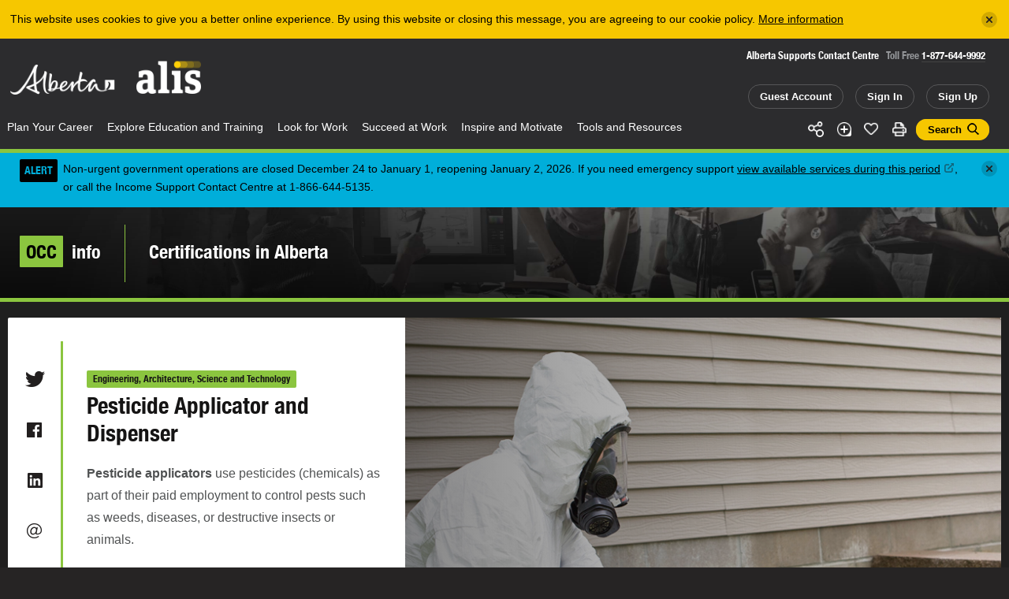

--- FILE ---
content_type: text/html; charset=utf-8
request_url: https://alis.alberta.ca/occinfo/certifications-in-alberta/pesticide-applicator-and-dispenser/
body_size: 16858
content:
<!doctype html>
<html lang="en">
<head>
<script async src="https://www.googletagmanager.com/gtag/js?id=G-9EG5XL4J1G"></script>
<script>
    window.dataLayer = window.dataLayer || [];
    function gtag() { dataLayer.push(arguments); }
    gtag('js', new Date());

    gtag('config', 'G-9EG5XL4J1G');
</script>
<script>(function(w,d,s,l,i){w[l]=w[l]||[];w[l].push({'gtm.start':
new Date().getTime(),event:'gtm.js'});var f=d.getElementsByTagName(s)[0],
j=d.createElement(s),dl=l!='dataLayer'?'&l='+l:'';j.async=true;j.src=
'https://www.googletagmanager.com/gtm.js?id='+i+dl;f.parentNode.insertBefore(j,f);
})(window,document,'script','dataLayer','GTM-PCTZQ89');</script>
<meta charset="utf-8">
<meta content="IE=edge,chrome=1" http-equiv="X-UA-Compatible">
<meta name="viewport" content="width=device-width, initial-scale=1.0, maximum-scale=2, user-scalable=yes">
<meta property="og:title" content="Pesticide Applicator and Dispenser: Certifications in Alberta - alis" /> 
<meta property="og:url" content="https://alis.alberta.ca/occinfo/certifications-in-alberta/pesticide-applicator-and-dispenser/" />
<meta property="og:image" content="https://alis.alberta.ca/media/697710/structural-pesticide-applicator-istock-182732407.jpg" />
<meta property="og:updated_time" content="2023-03-27T11:02:28" />
<link rel="canonical" href="https://alis.alberta.ca/occinfo/certifications-in-alberta/pesticide-applicator-and-dispenser/" />
<title>Pesticide Applicator and Dispenser: Certifications in Alberta - alis</title>


<link rel="stylesheet" href="/css/alis/application.min.css?v=5fbd45f0-cfac-47d2-baee-1598a0c61318" />
<link rel="stylesheet" media="print" href="/css/alis/print.min.css?v=5fbd45f0-cfac-47d2-baee-1598a0c61318" />

<link rel="apple-touch-icon" sizes="180x180" href="/images/alis/fav/apple-touch-icon.png">
<link rel="icon" type="image/png" sizes="32x32" href="/images/alis/fav/favicon-32x32.png">
<link rel="icon" type="image/png" sizes="16x16" href="/images/alis/fav/favicon-16x16.png">
<link rel="manifest" href="/images/alis/fav/site.webmanifest">
<link rel="mask-icon" color="#ffcf01" href="/images/alis/fav/safari-pinned-tab.svg">
<link rel="shortcut icon" href="/images/alis/fav/favicon.ico">
<meta name="msapplication-TileColor" content="#1f1f1f">
<meta name="msapplication-config" content="/images/alis/fav/browserconfig.xml">
<meta name="theme-color" content="#ffffff">

<style type="text/css" media="screen">
  .js-reveal{ visibility:hidden; }
</style>

<meta name="description" content="Under Alberta’s Environmental Protection and Enhancement Act [pdf] and Pesticide (Ministerial) Regulation [pdf], to apply a commercial-class pesticide such as insecticide, herbicide, or fungicide, you must be one of the following:

A commercial agriculturalist (farmer)
A certified pesticide applicator
Supervised by someone who is certified

To sell pesticides, you must be a certified dispenser. There are 2 types of dispensers in Alberta:

Lawn and garden pesticide dispensers, who sell domestic-class pesticides
Commercial dispensers, who sell domestic, commercial, and restricted-class pesticides
" />
<meta name="certproid" content="15281" />

<script>
    var App = window.App || {};
</script>
<script type="application/ld+json">
{
    "@context" : "http://schema.org",
    "@type" : "WebSite",
    "name" : "alis",
    "alternateName" : "Formerly known as the Alberta Learning Information Service",
    "url" : "https://alis.alberta.ca/occinfo/certifications-in-alberta/pesticide-applicator-and-dispenser/"
}
</script>


<meta name="google-site-verification" content="kmUPXvkZlhCNe_EIMF-l-eEWOlmNExmWDstkeEjvv_8" />
</head>
<body class="triangle-green">
<noscript><iframe src="https://www.googletagmanager.com/ns.html?id=GTM-PCTZQ89"
height="0" width="0" style="display:none;visibility:hidden"></iframe></noscript>
<a href="#main_content" class="skip-to-main-content">Skip to the main content</a>
<div class="alert"><div class="inner"></div></div>
<div class="print-header-module">
    <div class="print-header"><img alt="Alis – Career, learning and employment information for Albertans" src="/images/alis/print/header@300dpi.png"></div>
</div>
<!--googleoff: all-->
<div class="popup share-icons" data-popup="sharing-icons">
    <div class="popup-inner">
        <h2>Share</h2>
        <ul class="social">
            <li data-tooltip="twitter" class="tooltip">
                <div class="twitter "><a class="js-share-url" data-share-url="https://twitter.com/intent/tweet?text=Pesticide Applicator and Dispenser: Certifications in Alberta - alis&url={{url}}&hashtags=Alis"></a></div>
            </li>
            <li data-tooltip="facebook" class="tooltip">
                <div class="facebook"><a class="js-share-url" data-share-url="https://www.facebook.com/sharer/sharer.php?t=Pesticide Applicator and Dispenser: Certifications in Alberta - alis&u={{url}}"></a></div>
            </li>
            <li data-tooltip="linkedin" class="tooltip">
                <div class="linkedin "><a class="js-share-url" data-share-url="https://www.linkedin.com/shareArticle?mini=true&url={{url}}&title=Pesticide Applicator and Dispenser: Certifications in Alberta - alis&summary=Under Alberta&#x2019;s Environmental Protection and Enhancement Act [pdf] and Pesticide (Ministerial) Regulation [pdf], to apply a commercial-class pesticide such as insecticide, herbicide, or fungicide, you must be one of the following:&#xA;&#xA;A commercial agriculturalist (farmer)&#xA;A certified pesticide applicator&#xA;Supervised by someone who is certified&#xA;&#xA;To sell pesticides, you must be a certified dispenser. There are 2 types of dispensers in Alberta:&#xA;&#xA;Lawn and garden pesticide dispensers, who sell domestic-class pesticides&#xA;Commercial dispensers, who sell domestic, commercial, and restricted-class pesticides&#xA;&source=Alis"></a></div>
            </li>
            <li data-tooltip="email" class="tooltip">
                <div class="email"><a class="js-share-url" data-share-url="mailto:?subject=Pesticide Applicator and Dispenser: Certifications in Alberta - alis&body=Under Alberta&#x2019;s Environmental Protection and Enhancement Act [pdf] and Pesticide (Ministerial) Regulation [pdf], to apply a commercial-class pesticide such as insecticide, herbicide, or fungicide, you must be one of the following:&#xA;&#xA;A commercial agriculturalist (farmer)&#xA;A certified pesticide applicator&#xA;Supervised by someone who is certified&#xA;&#xA;To sell pesticides, you must be a certified dispenser. There are 2 types of dispensers in Alberta:&#xA;&#xA;Lawn and garden pesticide dispensers, who sell domestic-class pesticides&#xA;Commercial dispensers, who sell domestic, commercial, and restricted-class pesticides&#xA;: {{url}}"></a></div>
            </li>
        </ul>
    </div>
    <span href="#" class="popup-close" data-popup-close="sharing-icons"></span>
</div>
<header class="header-module">
    <div class="header-module-middle">
            <div class="header-notice js-header-notice">
                <div class="header-notice-inner">
                    <span class="message">This website uses cookies to give you a better online experience. By using this website or closing this message, you are agreeing to our cookie policy. <a href="/tools-and-resources/about-alis/privacy/">More information</a></span>
                    <a href="#" class="close js-header-notice-close" data-url="/alis-dynamics/alert-message/?t=0&a=cookie" aria-label="Close"></a>
                </div>
            </div>

        <div class="header-module-inner">
            <div class="branding">
                <h6 class="alberta"><a href="/" title="Government of Alberta">Alberta</a></h6>
                <h5 class="alis"><a href="/" title="ALIS – Career, learning and employment information for Albertans">ALIS</a></h5>
            </div>

            <div class="search-form">
                <div class="hotline">
                    <h6>Alberta Supports Contact Centre</h6>
                    <p>Toll Free <a href="tel:+1-877-644-9992">1-877-644-9992</a></p>
                </div>
                <div class="actions">
                        <a class="button tablet" href="/my-account/my-profile/">Guest Account</a>
                        <a class="button desktop" href="/sign-in/">Sign In</a>
                        <a class="button tablet" href="/sign-up/">Sign Up</a>
                </div>
            </div>
        </div>
        <div class="header-module-nav theme-green">
            <div class="header-module-nav-inner">
                <div class="social">
                    <div class="social-links">
                        <ul>
                            <li class="share" data-popup-open="sharing-icons"><a href="#" class="share">Share</a></li>
                            <li class="add " data-popup-open="add-to-guide-modal"><a href="#" class="add" data-page-url="/occinfo/certifications-in-alberta/pesticide-applicator-and-dispenser/">Add</a></li>

                                <li class="like"><a class="like" data-status="0" data-like-url="/alis-dynamics/save-page-like/?type=certification&a=like&id=15281" data-unlike-url="/alis-dynamics/save-page-like/?type=certification&a=unlike&id=15281" href="#">Like</a></li>
                            <li class="print js-print"><a href="#" class="print">Print</a></li>
                            <li><a href="#" class="button is-search-button " data-popup-open="search-modal">Search</a></li>
                            <li class="search phone-only inline"><a class="search " href="/tools-and-resources/about-alis/search/" data-popup-open="search-modal">Search</a></li>
                        </ul>
                    </div>
                </div>
                <nav class="nav">
                    <div class="cover"></div>
                    <div class="control" data-open="Menu" data-close="Close">
                        <div class="label">Menu</div>
                    </div>
                    <div class="menu">
                        <div class="menu-inner">
                            <ul>
                                <li class="mobile-only">
                                    <div class="mobile-links">
                                        <a class="button home" href="/">Home</a>
                                            <a class="button" href="/my-account/my-profile/">Guest Account</a>
                                            <a class="button" href="/sign-in/">Sign In</a>
                                            <a class="button" href="/sign-up/">Sign Up</a>
                                    </div>
                                </li>

                                            <li class="nav-item ">
                <a href="/plan-your-career/">Plan Your Career<span class="nav-item-open-subnav">More</span></a>
                <div class="subnav theme-green">
                    <div class="subnav-middle">
                        <div class="subnav-inner">
                            <div class="subnav-information">
                                <div class="subnav-information-content default">
                                    <div class="subnav-information-image">
                                            <div class="bg-image">
                                                <div class="bg-image-image" style="background-image: url(/media/699181/student-planning-with-group-istock-682482510.jpg?width=660&amp;height=508&amp;v=1db303fc5193cc0);"></div>
                                                <div class="bg-image-effect"></div>
                                            </div>
                                        <p><span><span>Plan</span></span> Your Career</p>
                                    </div>
                                    <div class="subnav-information-description">
                                        <div class="subnav-information-text">Find out how you can turn what you love into a career. Discover why, how, and when to plan your career. Explore your skills, interests, passions, and what you value in a job. Start planning your career now!</div>
                                    </div>
                                </div>

                                <div class="subnav-information-content dynamic">
                                    <div class="subnav-information-image"></div>
                                    <div class="subnav-information-description">
                                        <div class="subnav-information-title"></div>
                                        <div class="subnav-information-text"></div>
                                    </div>
                                </div>
                            </div>
                            <div class="subnav-links has-quick-links">
                                <div class="subnav-links-inner">
                                    <ul>
                                        <li class="nav-item mobile-only"><a href="#" class="nav-item-close-subnav"><span>Back </span></a></li>
                                        <li class="nav-item mobile-only"><a href="#" class="nav-item-title"><span>Plan Your Career</span></a></li>
                                                <li class="nav-item">
                                                    <a  href="/plan-your-career/explore-your-occupational-options/" data-description="When planning your career, it&#x2019;s important to explore the occupations you&#x2019;re interested in. You might even discover opportunities you didn&#x2019;t know you have."><span>Explore Your Occupational Options</span></a>
                                                </li>
                                                <li class="nav-item">
                                                    <a  href="/plan-your-career/follow-these-4-steps-to-plan-your-career/" data-description="Career planning helps you make decisions throughout your career, whether you are just starting or planning retirement. Follow these 4 steps to plan your career."><span>Follow These 4 Steps to Plan Your Career</span></a>
                                                </li>
                                                <li class="nav-item">
                                                    <a  href="/plan-your-career/get-help-with-career-planning/" data-description="Find online resources or call the Alberta Supports Contact Centre at:1-877-644-9992 780-644-9992 (Edmonton only)"><span>Get Career Planning Help</span></a>
                                                </li>
                                                <li class="nav-item">
                                                    <a  href="/plan-your-career/learn-more-about-yourself/" data-description="Identify and record your personal career assets like abilities, accomplishments, and interests. Get to know your core skills and traits and be able to apply them to a new job or even a new way of working."><span>Learn More About Yourself</span></a>
                                                </li>
                                                <li class="nav-item">
                                                    <a  href="/plan-your-career/make-choices-about-work-and-life/" data-description="Life is full of choices and decisions to be made. Whether you&#x27;re considering planning your career, changing jobs, upgrading your skills, or trying to balance work with the needs of your family, these articles will help you see your options, make a decision, set goals, and complete the tasks that will lead you closer to your vision for your life."><span>Make Choices About Work and Life</span></a>
                                                </li>
                                                <li class="nav-item">
                                                    <a  href="/plan-your-career/planifiez-votre-carriere/" data-description=""><span>Planifiez votre carri&#xE8;re</span></a>
                                                </li>
                                                <li class="nav-item">
                                                    <a  href="/plan-your-career/quizzes-to-get-to-know-yourself/" data-description="It&#x2019;s time to get to know yourself. Take one or more of the quizzes to help plan your career path."><span>Quizzes to Get to Know Yourself</span></a>
                                                </li>
                                                <li class="nav-item">
                                                    <a  href="/plan-your-career/set-smarter-goals/" data-description="Your dreams for your future can be powerful motivators. But, to achieve them, you need to set goals. By taking the SMARTER approach, you&#x2019;ll be better equipped to face challenges and make changes in your life and career."><span>Set SMARTER Goals</span></a>
                                                </li>
                                                <li class="nav-item">
                                                    <a  href="/plan-your-career/still-in-high-school-start-planning-your-career-now/" data-description="Thinking about post-secondary education or training? Or maybe moving into the world of work? Check out these resources to help you on your career path."><span>Still in High School? Start Planning Your Career Now</span></a>
                                                </li>
                                                <li class="nav-item">
                                                    <a  href="/plan-your-career/take-action-to-achieve-your-career-goals/" data-description="By now, you&#x2019;ve decided on your next career move. You also know there will be challenges. It&#x27;s time to make sure your career move will be a success."><span>Take Action to Achieve Your Career Goals</span></a>
                                                </li>
                                                <li class="nav-item">
                                                    <a  href="/plan-your-career/workplace-trends/" data-description="The world of work is always changing. Discover some emerging workplace trends in Alberta and explore how they can help you succeed in your career over the long term."><span>Workplace Trends</span></a>
                                                </li>
                                    </ul>
                                </div>
                            </div>

                                <div class="subnav-links quick-links">
                                    <div class="subnav-links-inner">
                                        <h6>Quick Links</h6>
                                        <ul>
                                                <li class="nav-item">
                                                    <a  href="/tools-and-resources/alberta-supports/" data-description="Click or call Alberta Supports to access career services and related information, including student funding information."><span>Alberta Supports</span></a>
                                                </li>
                                                <li class="nav-item">
                                                    <a  href="/careerinsite/" data-description="CAREERinsite is your one-stop guide to career planning. You&#x27;ll find everything you need to plan your work and learning here."><span>CAREERinsite: Online Career Planning Tools</span></a>
                                                </li>
                                                <li class="nav-item">
                                                    <a  href="/plan-your-career/career-planning-faqs/" data-description="Check out these FAQs for answers to the most commonly asked questions about planning a career."><span>Career Planning FAQs</span></a>
                                                </li>
                                                <li class="nav-item">
                                                    <a class='active' href="/occinfo/" data-description="Learn about occupations in Alberta, including typical duties, what education and training you need, what job postings are available today, and more."><span>OCCinfo: Alberta Labour Market Information</span></a>
                                                </li>
                                                <li class="nav-item">
                                                    <a  href="/occinfo/occupations-in-alberta/" data-description="Need help finding a job that fits who you are? You&#x2019;ve come to the right place&#x2014;you&#x2019;ll find more than 550 occupations to choose from. Learn what education and certification you&#x2019;ll need and whether you&#x27;re a good fit for the job. Discover how much you can earn and what your duties will be. It is your path to plan. Get started now."><span>Occupations in Alberta</span></a>
                                                </li>
                                                <li class="nav-item">
                                                    <a  href="/occinfo/post-secondary-programs/" data-description="Discover which institutions offer programs of interest to you, how long it takes to complete each program if you attend full time, and what type of credential you earn when you graduate from the program."><span>Post-Secondary Programs</span></a>
                                                </li>
                                                <li class="nav-item">
                                                    <a  href="/occinfo/schools-in-alberta/" data-description="Now that you&#x2019;ve figured out what you want to study and where your program is offered, it&#x2019;s time to choose your school. You&#x2019;ll find contact information, application dates, campus locations, and more."><span>Schools in Alberta</span></a>
                                                </li>
                                                <li class="nav-item">
                                                    <a  href="/occinfo/wages-and-salaries-in-alberta/" data-description="Find the hourly wage or annual salary for hundreds of different occupations in Alberta to help you figure out your future. Filter results by region, amount of pay, or NOC code (National Occupational Classification)."><span>Wages and Salaries</span></a>
                                                </li>
                                        </ul>
                                    </div>
                                </div>
                        </div>
                    </div>
                </div>
            </li>
            <li class="nav-item ">
                <a href="/explore-education-and-training/">Explore Education and Training<span class="nav-item-open-subnav">More</span></a>
                <div class="subnav theme-orange">
                    <div class="subnav-middle">
                        <div class="subnav-inner">
                            <div class="subnav-information">
                                <div class="subnav-information-content default">
                                    <div class="subnav-information-image">
                                            <div class="bg-image">
                                                <div class="bg-image-image" style="background-image: url(/media/2364/student-school-pointing-map.jpg?cc=0,0,0.13494094488188974,0&amp;width=660&amp;height=508&amp;v=1d63ff7a1b453b0);"></div>
                                                <div class="bg-image-effect"></div>
                                            </div>
                                        <p><span><span>Explore</span></span> Education &amp; Training</p>
                                    </div>
                                    <div class="subnav-information-description">
                                        <div class="subnav-information-text">Are you in high school or considering a post-secondary education? Get started with post-secondary planning and begin exploring your options. Then learn how to make it happen, get involved in student life, and plan for future employment in your field.</div>
                                    </div>
                                </div>

                                <div class="subnav-information-content dynamic">
                                    <div class="subnav-information-image"></div>
                                    <div class="subnav-information-description">
                                        <div class="subnav-information-title"></div>
                                        <div class="subnav-information-text"></div>
                                    </div>
                                </div>
                            </div>
                            <div class="subnav-links has-quick-links">
                                <div class="subnav-links-inner">
                                    <ul>
                                        <li class="nav-item mobile-only"><a href="#" class="nav-item-close-subnav"><span>Back </span></a></li>
                                        <li class="nav-item mobile-only"><a href="#" class="nav-item-title"><span>Explore Education and Training</span></a></li>
                                                <li class="nav-item">
                                                    <a  href="/explore-education-and-training/earnings-by-post-secondary-field-of-study/" data-description=""><span>Earnings by Post-Secondary Field of Study</span></a>
                                                </li>
                                                <li class="nav-item">
                                                    <a  href="/explore-education-and-training/explore-school-and-program-options/" data-description="Once you&#x27;ve identified a career direction and the education and training you need to make it a reality, your next step is to explore schools and programs."><span>Explore School and Program Options</span></a>
                                                </li>
                                                <li class="nav-item">
                                                    <a  href="/explore-education-and-training/explorez-leducation-et-la-formation/" data-description=""><span>Explorez  l&#x27;&#xE9;ducation et la formation</span></a>
                                                </li>
                                                <li class="nav-item">
                                                    <a  href="/explore-education-and-training/learn-about-apprenticeship/" data-description="An apprenticeship is a post-secondary education program that combines work experience, on-the-job and technical training."><span>Learn About Apprenticeship</span></a>
                                                </li>
                                                <li class="nav-item">
                                                    <a  href="/explore-education-and-training/learn-about-transferring-and-admissions/" data-description="Learn about getting admitted, transferring and support for planning your pathway through post-secondary."><span>Learn About Transferring and Admissions</span></a>
                                                </li>
                                                <li class="nav-item">
                                                    <a  href="/explore-education-and-training/pay-for-your-education/" data-description="Whether you&#x2019;re enrolling in a post-secondary program right out of high school or as a mature student, you&#x2019;re probably wondering how to pay for your education."><span>Pay for Your Education</span></a>
                                                </li>
                                                <li class="nav-item">
                                                    <a  href="/explore-education-and-training/plan-your-education/" data-description="Once you know what you want to do, find the training program that is right for you."><span>Plan Your Education</span></a>
                                                </li>
                                                <li class="nav-item">
                                                    <a  href="/explore-education-and-training/plan-for-graduate-school/" data-description="Are you interested in pursuing further education beyond your bachelor&#x27;s degree? Not sure where to start or how to decide if it&#x27;s right for you?"><span>Plan for Graduate School</span></a>
                                                </li>
                                                <li class="nav-item">
                                                    <a  href="/explore-education-and-training/post-secondary-education-and-training-testimonials/" data-description="Need help getting motivated? View these videos to see first hand how people just like you are pursuing education or training after high school."><span>Post-Secondary Education and Training Testimonials</span></a>
                                                </li>
                                                <li class="nav-item">
                                                    <a  href="/explore-education-and-training/ready-to-go-back-to-high-school/" data-description="If you need upgrading, you have options. Learn how to design your learning so you can finish high school and move forward."><span>Ready to Go Back to High School?</span></a>
                                                </li>
                                                <li class="nav-item">
                                                    <a  href="/explore-education-and-training/retraining-how-to-launch-a-new-career/" data-description="Your career journey will likely include multiple careers over the course of your life. With each new career, you may need different skills and knowledge. If you&#x2019;re exploring training options for a new career, these resources can help."><span>Retraining: How to Launch a New Career</span></a>
                                                </li>
                                                <li class="nav-item">
                                                    <a  href="/explore-education-and-training/student-services-at-post-secondary-schools/" data-description=""><span>Student Services at Post-Secondary Schools</span></a>
                                                </li>
                                                <li class="nav-item">
                                                    <a  href="/explore-education-and-training/time-to-choose-your-post-secondary-education/" data-description="Graduating from high school? Thinking about continuing your education? Time to Choose has profiles of post-secondary schools, where programs are offered, application deadlines, as well as information on career planning, student funding, and more.&amp;nbsp;"><span>Time to Choose Your Post-Secondary Education</span></a>
                                                </li>
                                    </ul>
                                </div>
                            </div>

                                <div class="subnav-links quick-links">
                                    <div class="subnav-links-inner">
                                        <h6>Quick Links</h6>
                                        <ul>
                                                <li class="nav-item">
                                                    <a  href="/explore-education-and-training/pay-for-your-education/alberta-student-aid/" data-description="Alberta Student Aid provides financial resources to Albertans to support their post-secondary education."><span>Alberta Student Aid</span></a>
                                                </li>
                                                <li class="nav-item">
                                                    <a  href="/explore-education-and-training/education-faqs/" data-description="Check out the answers to the most commonly asked questions about exploring education and training."><span>Education FAQs</span></a>
                                                </li>
                                                <li class="nav-item">
                                                    <a  href="/occinfo/post-secondary-programs/" data-description="Discover which institutions offer programs of interest to you, how long it takes to complete each program if you attend full time, and what type of credential you earn when you graduate from the program."><span>Post-Secondary Programs</span></a>
                                                </li>
                                                <li class="nav-item">
                                                    <a  href="/explore-education-and-training/scholarshipscanada/" data-description=""><span>ScholarshipsCanada</span></a>
                                                </li>
                                                <li class="nav-item">
                                                    <a  href="/occinfo/schools-in-alberta/" data-description="Now that you&#x2019;ve figured out what you want to study and where your program is offered, it&#x2019;s time to choose your school. You&#x2019;ll find contact information, application dates, campus locations, and more."><span>Schools in Alberta</span></a>
                                                </li>
                                                <li class="nav-item">
                                                    <a  href="/explore-education-and-training/training-services-directory/" data-description="Explore this directory of local programs and services to help individuals get training, find and keep jobs, and adapt to a changing labour market."><span>Training Services Directory</span></a>
                                                </li>
                                                <li class="nav-item">
                                                    <a  href="/explore-education-and-training/transfer-alberta/" data-description=""><span>Transfer Alberta</span></a>
                                                </li>
                                        </ul>
                                    </div>
                                </div>
                        </div>
                    </div>
                </div>
            </li>
            <li class="nav-item ">
                <a href="/look-for-work/">Look for Work<span class="nav-item-open-subnav">More</span></a>
                <div class="subnav theme-pink">
                    <div class="subnav-middle">
                        <div class="subnav-inner">
                            <div class="subnav-information">
                                <div class="subnav-information-content default">
                                    <div class="subnav-information-image">
                                            <div class="bg-image">
                                                <div class="bg-image-image" style="background-image: url(/media/698564/newcomer-jobsite-resume.jpg?cc=0.066584463625154119,0.0000000000000003282297152068,0.068341796363000626,0&amp;width=660&amp;height=508&amp;v=1d6432cbad128e0);"></div>
                                                <div class="bg-image-effect"></div>
                                            </div>
                                        <p><span><span>Look</span></span> For Work</p>
                                    </div>
                                    <div class="subnav-information-description">
                                        <div class="subnav-information-text">Are you looking for a job, drafting your resum&#xE9;, or preparing for an interview? These tools and resources will help get you started.</div>
                                    </div>
                                </div>

                                <div class="subnav-information-content dynamic">
                                    <div class="subnav-information-image"></div>
                                    <div class="subnav-information-description">
                                        <div class="subnav-information-title"></div>
                                        <div class="subnav-information-text"></div>
                                    </div>
                                </div>
                            </div>
                            <div class="subnav-links has-quick-links">
                                <div class="subnav-links-inner">
                                    <ul>
                                        <li class="nav-item mobile-only"><a href="#" class="nav-item-close-subnav"><span>Back </span></a></li>
                                        <li class="nav-item mobile-only"><a href="#" class="nav-item-title"><span>Look for Work</span></a></li>
                                                <li class="nav-item">
                                                    <a  href="/look-for-work/apply-for-work/" data-description="You can apply for work in a number of different ways. Find out how to complete an application form or submit your resume in paper or online."><span>Apply for Work</span></a>
                                                </li>
                                                <li class="nav-item">
                                                    <a  href="/look-for-work/chercher-du-travail/" data-description=""><span>Chercher du travail</span></a>
                                                </li>
                                                <li class="nav-item">
                                                    <a  href="/look-for-work/cover-letters/" data-description="When you write a cover letter, your goal is to get the employer&#x2019;s attention by showing how your skills and accomplishments make you a good fit for the job."><span>Cover  Letters</span></a>
                                                </li>
                                                <li class="nav-item">
                                                    <a  href="/look-for-work/find-work/" data-description="Find work that fits your skills, accomplishments and preferences. Check out hundreds of job opportunities&#x2014;from regional, municipal, industry and employer postings to employment agencies and student job banks."><span>Find Work</span></a>
                                                </li>
                                                <li class="nav-item">
                                                    <a  href="/look-for-work/interviews-and-offers/" data-description="The interview process involves 3 steps&#x2014;preparing for the interview, succeeding in the interview and handling the job offer."><span>Interviews and Offers</span></a>
                                                </li>
                                                <li class="nav-item">
                                                    <a  href="/look-for-work/job-banks/" data-description="Discover regional, municipal, industry, student, and employer job banks as well employment agencies and job search engines."><span>Job Banks</span></a>
                                                </li>
                                                <li class="nav-item">
                                                    <a  href="/look-for-work/job-loss-creating-a-new-future/" data-description="Losing a job can happen to anyone, at any time. It&#x2019;s one of the most stressful events you can face. These resources can help you take care of the basics, cope with losing your job, and move beyond job loss."><span>Job Loss: Creating a New Future</span></a>
                                                </li>
                                                <li class="nav-item">
                                                    <a  href="/look-for-work/labour-market-information/" data-description="Labour market information (LMI) can help you find work by identifying the skills employers are seeking. As well, LMI can tell you the industries that have excess workers, or are hiring, or experiencing a shortage of workers and much more."><span>Labour Market Information</span></a>
                                                </li>
                                                <li class="nav-item">
                                                    <a  href="/look-for-work/networking/" data-description="Whether you&#x2019;re looking for information, advice, or a job, networking is a useful skill to have. 70% of jobs are filled by people who heard about them through networking."><span>Networking</span></a>
                                                </li>
                                                <li class="nav-item">
                                                    <a  href="/look-for-work/resumes-and-references/" data-description="A well written resum&#xE9; and good references are both key to your work search. Find out how to craft a high impact resum&#xE9; and who to ask to be your references."><span>Resum&#xE9;s and References</span></a>
                                                </li>
                                                <li class="nav-item">
                                                    <a  href="/look-for-work/self-employment/" data-description="Working for yourself provides great rewards. It also comes with challenges. These articles and links will help you decide if it&#x27;s the right career choice for you."><span>Self-Employment</span></a>
                                                </li>
                                                <li class="nav-item">
                                                    <a  href="/look-for-work/work-options/" data-description="Explore the different ways you can earn a living&#x2014;from contracting and self-employment to telecommuting&#x2014;and find a good fit for your lifestyle."><span>Work Options</span></a>
                                                </li>
                                    </ul>
                                </div>
                            </div>

                                <div class="subnav-links quick-links">
                                    <div class="subnav-links-inner">
                                        <h6>Quick Links</h6>
                                        <ul>
                                                <li class="nav-item">
                                                    <a  href="/occinfo/alberta-job-postings/" data-description="Looking for work in Alberta? Get started now. Use filters to refine your job search. Sign up for alis Job Alerts so you don&#x2019;t miss the newest job postings."><span>Alberta Job Postings</span></a>
                                                </li>
                                                <li class="nav-item">
                                                    <a class='active' href="/occinfo/certifications-in-alberta/" data-description="In Alberta, some occupations are governed by law. To work in these occupations, certification may be required. Find up-to-date information about certification and registration requirements."><span>Certification Requirements</span></a>
                                                </li>
                                                <li class="nav-item">
                                                    <a  href="/look-for-work/employment-services-directory/" data-description="Explore this directory to find local, no-cost employment programs for Albertans."><span>Employment Services Directory</span></a>
                                                </li>
                                                <li class="nav-item">
                                                    <a  href="/look-for-work/look-for-work-faqs/" data-description="Check out the answers to the most commonly asked questions about looking for work."><span>Look for Work FAQs</span></a>
                                                </li>
                                                <li class="nav-item">
                                                    <a  href="/occinfo/occupations-in-alberta/" data-description="Need help finding a job that fits who you are? You&#x2019;ve come to the right place&#x2014;you&#x2019;ll find more than 550 occupations to choose from. Learn what education and certification you&#x2019;ll need and whether you&#x27;re a good fit for the job. Discover how much you can earn and what your duties will be. It is your path to plan. Get started now."><span>Occupations in Alberta</span></a>
                                                </li>
                                                <li class="nav-item">
                                                    <a  href="/occinfo/wages-and-salaries-in-alberta/" data-description="Find the hourly wage or annual salary for hundreds of different occupations in Alberta to help you figure out your future. Filter results by region, amount of pay, or NOC code (National Occupational Classification)."><span>Wages and Salaries</span></a>
                                                </li>
                                        </ul>
                                    </div>
                                </div>
                        </div>
                    </div>
                </div>
            </li>
            <li class="nav-item ">
                <a href="/succeed-at-work/">Succeed at Work<span class="nav-item-open-subnav">More</span></a>
                <div class="subnav theme-purple">
                    <div class="subnav-middle">
                        <div class="subnav-inner">
                            <div class="subnav-information">
                                <div class="subnav-information-content default">
                                    <div class="subnav-information-image">
                                            <div class="bg-image">
                                                <div class="bg-image-image" style="background-image: url(/media/2646/aircraft-maintenance.jpg?cc=0.13425196850393711,0,0,0&amp;width=660&amp;height=508&amp;v=1d64ef9f322b690);"></div>
                                                <div class="bg-image-effect"></div>
                                            </div>
                                        <p><span><span>Succeed</span></span> At Work</p>
                                    </div>
                                    <div class="subnav-information-description">
                                        <div class="subnav-information-text">Understand your rights and responsibilities at work. Start your new job on the right foot and learn how to handle challenges along the way. Find ways to make your work life more satisfying so you can achieve balance, grow your career, and manage change in the ever-evolving world of work.</div>
                                    </div>
                                </div>

                                <div class="subnav-information-content dynamic">
                                    <div class="subnav-information-image"></div>
                                    <div class="subnav-information-description">
                                        <div class="subnav-information-title"></div>
                                        <div class="subnav-information-text"></div>
                                    </div>
                                </div>
                            </div>
                            <div class="subnav-links has-quick-links">
                                <div class="subnav-links-inner">
                                    <ul>
                                        <li class="nav-item mobile-only"><a href="#" class="nav-item-close-subnav"><span>Back </span></a></li>
                                        <li class="nav-item mobile-only"><a href="#" class="nav-item-title"><span>Succeed at Work</span></a></li>
                                                <li class="nav-item">
                                                    <a  href="/succeed-at-work/be-safe-at-work/" data-description="Stay healthy and safe on the job. Learn how to spot danger, use safety equipment, report injuries, and share health and safety concerns with employers."><span>Be Safe at Work</span></a>
                                                </li>
                                                <li class="nav-item">
                                                    <a  href="/succeed-at-work/employment-laws-and-standards/" data-description="Find information about Alberta employment regulations, legislation, and standards to make your workplace safe and productive."><span>Employment Laws and Standards</span></a>
                                                </li>
                                                <li class="nav-item">
                                                    <a  href="/succeed-at-work/grow-your-career/" data-description="Are you feeling stalled or bored on the job? Do you want to revisit your career plan? These workplace resources can help you advance toward a more rewarding career."><span>Grow Your Career</span></a>
                                                </li>
                                                <li class="nav-item">
                                                    <a  href="/succeed-at-work/make-your-work-life-more-satisfying/" data-description="Are you feeling stalled or bored on the job? Do you need help solving a challenge at work? These workplace resources can help you advance toward a more rewarding career."><span>Make Your Work Life More Satisfying</span></a>
                                                </li>
                                                <li class="nav-item">
                                                    <a  href="/succeed-at-work/manage-challenges/" data-description="Find the suggestions and support you need to help you handle the challenges that might stand between you and your career goals."><span>Manage Challenges</span></a>
                                                </li>
                                                <li class="nav-item">
                                                    <a  href="/succeed-at-work/manage-change-and-transitions/" data-description="Learn to take charge of change and the emotional transitions and stresses that go with it."><span>Manage Change and Transitions</span></a>
                                                </li>
                                                <li class="nav-item">
                                                    <a  href="/succeed-at-work/reussir-au-travail/" data-description=""><span>R&#xE9;ussir au travail</span></a>
                                                </li>
                                                <li class="nav-item">
                                                    <a  href="/succeed-at-work/skills-for-success-videos/" data-description="The 9 Skills for Success are a set of core skills that everyone needs to be successful in learning, work and life. The Government of Canada created these videos to show the benefits of developing the 9 skills and explain how each can be used in the workplace."><span>Skills for Success Videos</span></a>
                                                </li>
                                                <li class="nav-item">
                                                    <a  href="/succeed-at-work/start-your-new-job/" data-description="Are you starting a new job? These workplace resources can help you in your new position.&amp;nbsp;"><span>Start Your New Job</span></a>
                                                </li>
                                    </ul>
                                </div>
                            </div>

                                <div class="subnav-links quick-links">
                                    <div class="subnav-links-inner">
                                        <h6>Quick Links</h6>
                                        <ul>
                                                <li class="nav-item">
                                                    <a  href="/careerinsite/" data-description="CAREERinsite is your one-stop guide to career planning. You&#x27;ll find everything you need to plan your work and learning here."><span>CAREERinsite: Online Career Planning Tools</span></a>
                                                </li>
                                                <li class="nav-item">
                                                    <a  href="/succeed-at-work/employment-laws-and-standards/employment-standards/" data-description="Find out about minimum wage, hours of work, holidays, vacations, maternity and parental leave, and other employment rights and responsibilities."><span>Employment Standards</span></a>
                                                </li>
                                                <li class="nav-item">
                                                    <a  href="/succeed-at-work/be-safe-at-work/occupational-health-and-safety/" data-description="Learn about occupational health and safety and how employers and workers can co-operate to keep the workplace safe."><span>Occupational Health and Safety</span></a>
                                                </li>
                                                <li class="nav-item">
                                                    <a  href="/succeed-at-work/employment-laws-and-standards/workplace-harassment-faqs/" data-description="The Alberta Human Rights Commission covers commonly asked questions about different types of harassment, including sexual, physical, and discriminatory harassment."><span>Workplace Harassment FAQs</span></a>
                                                </li>
                                        </ul>
                                    </div>
                                </div>
                        </div>
                    </div>
                </div>
            </li>
            <li class="nav-item ">
                <a href="/inspire-and-motivate/">Inspire and Motivate<span class="nav-item-open-subnav">More</span></a>
                <div class="subnav theme-blue">
                    <div class="subnav-middle">
                        <div class="subnav-inner">
                            <div class="subnav-information">
                                <div class="subnav-information-content default">
                                    <div class="subnav-information-image">
                                            <div class="bg-image">
                                                <div class="bg-image-image" style="background-image: url(/media/699252/student-teacher-classroom.jpg?width=660&amp;height=508&amp;v=1d710ec9ad69780);"></div>
                                                <div class="bg-image-effect"></div>
                                            </div>
                                        <p><span><span>Inspire</span></span> and Motivate</p>
                                    </div>
                                    <div class="subnav-information-description">
                                        <div class="subnav-information-text">Discover valuable resources to help your clients, students, children, and the people in your community as they plan and achieve their career goals. Check out additional resources for specific audiences and careers to inspire and motivate!</div>
                                    </div>
                                </div>

                                <div class="subnav-information-content dynamic">
                                    <div class="subnav-information-image"></div>
                                    <div class="subnav-information-description">
                                        <div class="subnav-information-title"></div>
                                        <div class="subnav-information-text"></div>
                                    </div>
                                </div>
                            </div>
                            <div class="subnav-links has-quick-links">
                                <div class="subnav-links-inner">
                                    <ul>
                                        <li class="nav-item mobile-only"><a href="#" class="nav-item-close-subnav"><span>Back </span></a></li>
                                        <li class="nav-item mobile-only"><a href="#" class="nav-item-title"><span>Inspire and Motivate</span></a></li>
                                                <li class="nav-item">
                                                    <a  href="/inspire-and-motivate/alis-tutorial-videos/" data-description="Learn how to use alis at your own pace. Watch these short videos to get to know how to use the many resources alis has to offer."><span>Alis Tutorial Videos</span></a>
                                                </li>
                                                <li class="nav-item">
                                                    <a  href="/inspire-and-motivate/career-services/" data-description="Learn more about the different career services that are available throughout Alberta and across Canada."><span>Career Services</span></a>
                                                </li>
                                                <li class="nav-item">
                                                    <a  href="/inspire-and-motivate/counselling-diverse-clients/" data-description="As a career advisor, every person you provide service to is unique. Explore this professional development series to learn how to counsel a diverse range of common client groups."><span>Counselling Diverse Clients</span></a>
                                                </li>
                                                <li class="nav-item">
                                                    <a  href="/inspire-and-motivate/easy-reading-dictionary/" data-description="Do you see red words on alis pages? Use this dictionary to find out what these words mean."><span>Easy Reading Dictionary</span></a>
                                                </li>
                                                <li class="nav-item">
                                                    <a  href="/inspire-and-motivate/easy-reading-job-profiles/" data-description=""><span>Easy Reading Job Profiles</span></a>
                                                </li>
                                                <li class="nav-item">
                                                    <a  href="/inspire-and-motivate/explorer-ressources-en-francais/" data-description=""><span>Explorer ressources en fran&#xE7;ais</span></a>
                                                </li>
                                                <li class="nav-item">
                                                    <a  href="/inspire-and-motivate/low-literacy-resources-for-career-advisors/" data-description="If you offer career planning help to adults with low literacy or English language skills, these resources can help."><span>Low Literacy Resources for Career Advisors</span></a>
                                                </li>
                                                <li class="nav-item">
                                                    <a  href="/inspire-and-motivate/the-9-skills-for-success/" data-description="The Skills for Success model outlines the skills that help you find a job, excel in your current job, and transition to new jobs. Find out what skills you are strong in, which skills you need to work on, and how to develop these skills to reach your career goals.&amp;nbsp;"><span>The 9 Skills for Success</span></a>
                                                </li>
                                                <li class="nav-item">
                                                    <a  href="/inspire-and-motivate/what-education-and-training-is-best-for-your-client/" data-description="The resources in this section will help your clients investigate Alberta&#x2019;s many education and training options and compare the advantages and disadvantages of each."><span>What Education and Training Is Best for Your Client?</span></a>
                                                </li>
                                                <li class="nav-item">
                                                    <a  href="/inspire-and-motivate/what-s-new-on-alis/" data-description="Explore what&#x2019;s new on alis, including new and updated articles, occupations, landing pages, videos, labour market information, and more."><span>What&#x2019;s New on Alis</span></a>
                                                </li>
                                                <li class="nav-item">
                                                    <a  href="/inspire-and-motivate/working-with-employers/" data-description="As an employment counsellor, helping your clients find and keep a job often requires you to build positive relationships with local employers. Explore these articles for advice on how to work with employers to help your different client groups succeed."><span>Working With Employers</span></a>
                                                </li>
                                    </ul>
                                </div>
                            </div>

                                <div class="subnav-links quick-links">
                                    <div class="subnav-links-inner">
                                        <h6>Quick Links</h6>
                                        <ul>
                                                <li class="nav-item">
                                                    <a  href="/occinfo/alberta-job-postings/" data-description="Looking for work in Alberta? Get started now. Use filters to refine your job search. Sign up for alis Job Alerts so you don&#x2019;t miss the newest job postings."><span>Alberta Job Postings</span></a>
                                                </li>
                                                <li class="nav-item">
                                                    <a  href="/inspire-and-motivate/career-development-association-of-alberta/" data-description="The members of this self-regulated professional association provide high-quality career development services to help individuals and companies achieve their potential."><span>Career Development Association of Alberta</span></a>
                                                </li>
                                                <li class="nav-item">
                                                    <a  href="/careerinsite/" data-description="CAREERinsite is your one-stop guide to career planning. You&#x27;ll find everything you need to plan your work and learning here."><span>CAREERinsite: Online Career Planning Tools</span></a>
                                                </li>
                                                <li class="nav-item">
                                                    <a  href="/occinfo/post-secondary-programs/" data-description="Discover which institutions offer programs of interest to you, how long it takes to complete each program if you attend full time, and what type of credential you earn when you graduate from the program."><span>Post-Secondary Programs</span></a>
                                                </li>
                                                <li class="nav-item">
                                                    <a  href="/occinfo/schools-in-alberta/" data-description="Now that you&#x2019;ve figured out what you want to study and where your program is offered, it&#x2019;s time to choose your school. You&#x2019;ll find contact information, application dates, campus locations, and more."><span>Schools in Alberta</span></a>
                                                </li>
                                                <li class="nav-item">
                                                    <a  href="/occinfo/wages-and-salaries-in-alberta/" data-description="Find the hourly wage or annual salary for hundreds of different occupations in Alberta to help you figure out your future. Filter results by region, amount of pay, or NOC code (National Occupational Classification)."><span>Wages and Salaries</span></a>
                                                </li>
                                        </ul>
                                    </div>
                                </div>
                        </div>
                    </div>
                </div>
            </li>
            <li class="nav-item ">
                <a href="/tools-and-resources/">Tools and Resources<span class="nav-item-open-subnav">More</span></a>
                <div class="subnav theme-yellow">
                    <div class="subnav-middle">
                        <div class="subnav-inner">
                            <div class="subnav-information">
                                <div class="subnav-information-content default">
                                    <div class="subnav-information-image">
                                            <div class="bg-image">
                                                <div class="bg-image-image" style="background-image: url(/media/699378/laptop-toolbox-istock-1165702603-2.jpg?cc=0.038447069116360456,0,0.096493875765529272,0&amp;width=660&amp;height=508&amp;v=1db303fc48428b0);"></div>
                                                <div class="bg-image-effect"></div>
                                            </div>
                                        <p><span><span>Check Out</span></span> Tools &amp; Resources</p>
                                    </div>
                                    <div class="subnav-information-description">
                                        <div class="subnav-information-text">Curious about what OCCinfo and CAREERinsite have to offer? Wanting new ways to explore our career advice resources? Looking for additional resources for specific audiences? Get the most out of alis with these tools and resources.</div>
                                    </div>
                                </div>

                                <div class="subnav-information-content dynamic">
                                    <div class="subnav-information-image"></div>
                                    <div class="subnav-information-description">
                                        <div class="subnav-information-title"></div>
                                        <div class="subnav-information-text"></div>
                                    </div>
                                </div>
                            </div>
                            <div class="subnav-links has-quick-links">
                                <div class="subnav-links-inner">
                                    <ul>
                                        <li class="nav-item mobile-only"><a href="#" class="nav-item-close-subnav"><span>Back </span></a></li>
                                        <li class="nav-item mobile-only"><a href="#" class="nav-item-title"><span>Tools and Resources</span></a></li>
                                                <li class="nav-item">
                                                    <a  href="/tools-and-resources/about-alis/" data-description="Find out what alis can do for you. Contact us, send feedback, or ask a question about career planning, learning, and employment information.&amp;nbsp;"><span>About Alis</span></a>
                                                </li>
                                                <li class="nav-item">
                                                    <a  href="/tools-and-resources/articles/" data-description="These easy-to-read articles on learning, employment, and careers can be sorted by audience or topic."><span>Articles</span></a>
                                                </li>
                                                <li class="nav-item">
                                                    <a  href="/tools-and-resources/collections/" data-description="Alis has the answers to a wide range of common questions Albertans ask along their education and career journeys. Find your topic of interest and dive in to find detailed information, tools, and resources to help you reach your goals.&#xA;&#xA0;&#xA;&#xA0;"><span>Collections</span></a>
                                                </li>
                                                <li class="nav-item">
                                                    <a  href="/tools-and-resources/guides/" data-description="An alis guide brings pages from across the site into a single, focused list. Track your progress as you plan your career, explore your education options, or look for work. Every small task brings you a step closer to your larger goals."><span>Guides</span></a>
                                                </li>
                                                <li class="nav-item">
                                                    <a  href="/tools-and-resources/interactive-worksheets/" data-description="These interactive worksheets, including exercises, quizzes, and checklists, are tools that help you plan your career, look for work, explore education, succeed at work, and more. Convenient and easy to fill out, answers can be saved, printed, or emailed."><span>Interactive Worksheets</span></a>
                                                </li>
                                                <li class="nav-item">
                                                    <a  href="/tools-and-resources/outreach-material/" data-description="Order outreach materials to use as educational tools or to promote alis resources to others. Materials are available in 3 sizes."><span>Outreach Material</span></a>
                                                </li>
                                                <li class="nav-item">
                                                    <a  href="/tools-and-resources/questions-and-answers/" data-description="Ever have a question about your career path, finding work or applying online? What about which post-secondary school or program you should consider attending? Find answers to common questions that people ask us."><span>Questions and Answers</span></a>
                                                </li>
                                                <li class="nav-item">
                                                    <a  href="/tools-and-resources/ressources-en-francais/" data-description=""><span>Ressources en fran&#xE7;ais</span></a>
                                                </li>
                                                <li class="nav-item">
                                                    <a  href="/tools-and-resources/resources-for-specific-audiences/" data-description="In addition to alis&#x27;s career, learning, and employment advice for all Albertans, these pages provide added supports for specific audiences. You&#x2019;ll find information for each audience grouped by key topics, such as planning your career, exploring education, and looking for work.&amp;nbsp;"><span>Resources For Specific Audiences</span></a>
                                                </li>
                                                <li class="nav-item">
                                                    <a  href="/tools-and-resources/videos/" data-description="Wondering what type of work you want to do? Watch these videos to get information related to career planning, education, jobs and the workplace."><span>Videos</span></a>
                                                </li>
                                    </ul>
                                </div>
                            </div>

                                <div class="subnav-links quick-links">
                                    <div class="subnav-links-inner">
                                        <h6>Quick Links</h6>
                                        <ul>
                                                <li class="nav-item">
                                                    <a  href="/occinfo/alberta-job-postings/" data-description="Looking for work in Alberta? Get started now. Use filters to refine your job search. Sign up for alis Job Alerts so you don&#x2019;t miss the newest job postings."><span>Alberta Job Postings</span></a>
                                                </li>
                                                <li class="nav-item">
                                                    <a  href="/tools-and-resources/alberta-supports/" data-description="Click or call Alberta Supports to access career services and related information, including student funding information."><span>Alberta Supports</span></a>
                                                </li>
                                                <li class="nav-item">
                                                    <a  href="/tools-and-resources/alis-publications-archive/" data-description="Alis print publications have transitioned to web content. Find out where this information can be found on alis, as well as links to the archived publications on the open government portal."><span>Alis Publications Archive</span></a>
                                                </li>
                                                <li class="nav-item">
                                                    <a  href="/inspire-and-motivate/alis-tutorial-videos/" data-description="Learn how to use alis at your own pace. Watch these short videos to get to know how to use the many resources alis has to offer."><span>Alis Tutorial Videos</span></a>
                                                </li>
                                                <li class="nav-item">
                                                    <a  href="/careerinsite/" data-description="CAREERinsite is your one-stop guide to career planning. You&#x27;ll find everything you need to plan your work and learning here."><span>CAREERinsite: Online Career Planning Tools</span></a>
                                                </li>
                                                <li class="nav-item">
                                                    <a class='active' href="/occinfo/" data-description="Learn about occupations in Alberta, including typical duties, what education and training you need, what job postings are available today, and more."><span>OCCinfo: Alberta Labour Market Information</span></a>
                                                </li>
                                                <li class="nav-item">
                                                    <a  href="/succeed-at-work/be-safe-at-work/occupational-health-and-safety-resource-portal/" data-description="View occupational health and safety (OHS) resources, such as industry-specific guidelines, updates on legislation changes, and translations of OHS materials. "><span>Occupational Health and Safety Resource Portal</span></a>
                                                </li>
                                        </ul>
                                    </div>
                                </div>
                        </div>
                    </div>
                </div>
            </li>
        <li class="mobile-only">
            <div class="menu-info">
                <h6>Alberta Supports Contact Centre</h6>
                <p>
                    Toll Free
                    <a href="tel:+1-877-644-9992">1-877-644-9992</a>
                </p>
            </div>
        </li>

                            </ul>
                        </div>
                    </div>
                </nav>
            </div>
        </div>
    </div>
</header>
<!--googleon: all-->
<main id="main_content">
<div class="popup search-modal" data-popup="search-modal">
    <div class="inner">
        <div class="modal">
            <span href="#" class="popup-close" data-popup-close="search-modal"></span>
            <div class="box">
                <form action="/tools-and-resources/about-alis/search/" method="get">
                    <div class="search-field">
                        <div class="inner">
                            <input type="text" id="search" class="js-suggestions" data-suggestions-url="/alis-dynamics/website-search-suggestions/" data-suggestions-target="#modal_search_suggestions_target" data-suggestions-min-search-length="3" name="s" placeholder="Keyword search..." spellcheck="false" autocapitalize="off" autocorrect="off" autocomplete="off" value="" aria-label="Search">
                            <button>Search</button>

                            <div class="search-suggestions js-suggestions">
                                <div class="inner" id="modal_search_suggestions_target"></div>
                            </div>
                        </div>
                    </div>
                </form>
            </div>
        </div>
    </div>
</div>
    <div class="popup add-to-guide-modal js-add-to-guide-modal" data-popup="add-to-guide-modal">
        <div class="inner">
            <div class="modal">
                <span href="#" class="popup-close js-close-add-to-guide-modal" data-popup-close="add-to-guide-modal"></span>
                <div class="box">
                    <div class="inner">
                        <div class="box-header">
                            <div class="title">Add this page to a custom guide</div>
                        </div>

                        <div class="add-to-guide-preview">
                                <div class="image">
                                    <img src="/media/697710/structural-pesticide-applicator-istock-182732407.jpg?width=830&amp;height=510&amp;v=1d50fedb4367030" alt="">
                                </div>
                            <div class="content">
                                <div class="title">Pesticide Applicator and Dispenser: Certifications in Alberta - alis</div>
                                <div class="text short">Under Alberta&#x2019;s Environmental Protection and Enhancement Act [pdf] and Pesticide (Ministerial) Regulation [pdf], to apply a commercial-class pesticide such as insecticide, herbicide, or fungicide, you must be one of the following:&#xA;&#xA;A commercial agriculturalist (farmer)&#xA;A certified pesticide applicator&#xA;Supervised by someone who is certified&#xA;&#xA;To sell pesticides, you must be a certified dispenser. There are 2 types of dispensers in Alberta:&#xA;&#xA;Lawn and garden pesticide dispensers, who sell domestic-class pesticides&#xA;Commercial dispensers, who sell domestic, commercial, and restricted-class pesticides&#xA;</div>
                            </div>
                        </div>

                            <div class="box-form hide" id="create_new_guide">
<form action="/occinfo/certifications-in-alberta/pesticide-applicator-and-dispenser/" enctype="multipart/form-data" id="formf9cdbb63f6c14713b3d8af1f74bf0b92" method="post">            <input type="hidden" name="pageId" value="15281">
            <input type="hidden" name="pageType" value="OccinfoCertificationProfile">
            <div class="field-header">
                <div class="title">Create a New Guide</div>
            </div>
            <div class="field">
                <div class="label">Give your guide a nickname</div>
                <input autocapitalize="off" autocorrect="off" id="Nickname" name="Nickname" placeholder="Nickname..." spellcheck="false" type="text" value="" />
                <div class="note">
                    Only you can see this nickname.
                </div>
            </div>
            <div class="fields captcha">
              <div id="inline-badge"></div>
              <input type="hidden" id="g_recaptcha" name="g_recaptcha" />
            </div>
            <div class="actions">
                <button type="submit" class="button no-arrow theme-black js-create-guide" data-url="/alis-dynamics/add-to-guide/" data-response-target="#added_to_guide" data-show="#added_to_guide, #close_guide_actions" data-hide="#create_new_guide">Create Guide</button>
                or
                <a href="#" class="js-cancel-create-new-guide" data-show="#add_to_guide_actions" data-hide="#create_new_guide">cancel</a>
                <div class="error-message">
                    Please complete the recaptcha and try again.
                </div>
            </div>
<input name="__RequestVerificationToken" type="hidden" value="CfDJ8NZXXUCTO9lAluDQXyOMDazny4a-oVS1Z4SJ76cq7QD19RSqO6KABiYwj3GeJ5g-tM7Iq2SDR3bTuVHQFNIcU8_ZK17WrKrS-mtklSxKAhhoVbJf-Qne_nj3ylL2oACg0dVXIDM11_KbSFq4xEuU2Jo" /><input name="ufprt" type="hidden" value="CfDJ8NZXXUCTO9lAluDQXyOMDayJojBCzllPmbKeMXuAw9VxK7EIpTBVe1gmlkkvR9u4IfNr_4TPujiAL67HGOP4X_W89OAYSDhFEF4ZrdIuImxGTSqIk9vmwFOpBTwGmvE9KXUCO2WiEGDGpY7QbLNQOZY" /></form>    </div>


                        <div class="box-actions" id="add_to_guide_actions">
                            <div class="choose-guide">
                                <div class="choose-select js-choose-select">
                                    <div class="title">Choose a guide...</div>
                                    <div class="arrow"></div>
                                </div>
                                <div class="choose-new-guide">
                                    <div class="choose-error" id="choose_error">
                                        <p>There was an error. Please try again.</p>
                                    </div>

                                    <div class="choose-error" id="choose_error_existing_guide">
                                        <p>This page is already listed in your guide. Please choose a different page to add.</p>
                                    </div>

                                    <a href="/" class="button arrow theme-black js-show-create-new-guide" data-show="#create_new_guide" data-hide="#add_to_guide_actions,#choose_error,#choose_error_existing_guide">Create New Guide</a>
                                    <a href="/tools-and-resources/introduction-to-alis-guides/">What is an alis guide?</a>
                                </div>
                            </div>
                        </div>

                        <div class="added-to-guide hide" id="added_to_guide"></div>

                        <div class="box-actions hide" id="close_guide_actions">
                            <a href="/" class="button no-arrow theme-black js-close-add-to-guide-modal" data-show="#add_to_guide_actions" data-hide="#create_new_guide, #added_to_guide, #close_guide_actions">Close</a>
                        </div>
                    </div>
                </div>
            </div>            
        </div>
    </div>

    <div class="flash">
        <div class="flash-inner">
            <span class="label"><div class="label-inner">Alert</div></span>
            <span class="message"><p class="MsoNormal"><span>Non-urgent government operations are closed December 24 to January 1, reopening January 2, 2026. If you need emergency support <a rel="noopener" href="https://www.alberta.ca/services-during-holiday-closure" target="_blank" title="Alberta.ca Support Services">view available services during this period</a>, or</span>&nbsp;call the Income Support Contact Centre at 1-866-644-5135.</p></span>
            <a href="#" class="close" data-url="/alis-dynamics/alert-message/?t=0" aria-label="Close"></a>
        </div>
    </div>

    <div class="content-group-description theme-green is-major-section">
        <div class="content-group-description-inner">
            <div class="content-group-image">
                <div class="bg-image "><div class="bg-image-image" style="background-image:url(/images/alis/static/occinfo-header@2x.jpg);"><img class="bg-image-img" src="/images/alis/static/occinfo-header@2x.jpg"></div><div class="bg-image-effect"></div></div>
            </div>
            <div class="content-group-header">
                <div class="header">
                    <a href="/occinfo/"><span>OCC</span> info</a>
                </div>
            </div>
            <div class="content-group-content">
                <div class="breadcrumb">
                    <a href="/occinfo/certifications-in-alberta/">Certifications in Alberta</a>
                </div>
            </div>
        </div>
    </div>
    <div class="hero-slider is-single">
        <div class="hero-slider-inner">
            <div class="hero-module theme-green theme-bg-white">
                <div class="hero-module-inner">
                    <div class="hero-page-content">
                            <div class="image">
                                <div class="bg-image "><div class="bg-image-image" style="background-image:url(/media/697710/structural-pesticide-applicator-istock-182732407.jpg?width=830&amp;height=510&amp;v=1d50fedb4367030);"><img class="bg-image-img" src="/media/697710/structural-pesticide-applicator-istock-182732407.jpg?width=830&amp;height=510&amp;v=1d50fedb4367030" alt=""></div><div class="bg-image-effect"></div></div>

                                    <div class="image-copyright">
                                        <div class="image-copyright-inner">
                                            <div class="image-copyright-icon">&copy;</div>
                                            <div class="image-copyright-label">iStockphoto/BanksPhotos</div>
                                        </div>
                                    </div>
                            </div>

                        <div class="content">
                                <div class="status"><span>Engineering, Architecture, Science and Technology</span></div>

                            <!-- Option: add 'is-small' class -->
                            <h1 class="title is-small">Pesticide Applicator and Dispenser</h1>
                            <div class="text">
                                <p><strong>Pesticide applicators</strong> use pesticides (chemicals) as part of their paid employment to control pests such as weeds, diseases, or destructive insects or animals.</p>
<p><strong>Pesticide dispensers</strong> sell and store pesticides as part of their paid employment.</p>
                            </div>
                        </div>

                        <div class="content-share-module use-small-black-icons">
                            <div class="content-share-inner">
                                <ul>
                                    <li><a class="content-share-twitter" title="Share on Twitter" href="https://twitter.com/intent/tweet?text=Pesticide Applicator and Dispenser: Certifications in Alberta - alis&url=/occinfo/certifications-in-alberta/pesticide-applicator-and-dispenser/&hashtags=Alis">Twitter</a></li>
                                    <li><a class="content-share-facebook" title="Share on Facebook" href="https://www.facebook.com/sharer/sharer.php?t=Pesticide Applicator and Dispenser: Certifications in Alberta - alis&u=/occinfo/certifications-in-alberta/pesticide-applicator-and-dispenser/">Facebook</a></li>
                                    <li><a class="content-share-linkedin" title="Share on Linked In" href="https://www.linkedin.com/shareArticle?mini=true&url=/occinfo/certifications-in-alberta/pesticide-applicator-and-dispenser/&title=Pesticide Applicator and Dispenser: Certifications in Alberta - alis&summary=Under Alberta&#x2019;s Environmental Protection and Enhancement Act [pdf] and Pesticide (Ministerial) Regulation [pdf], to apply a commercial-class pesticide such as insecticide, herbicide, or fungicide, you must be one of the following:&#xA;&#xA;A commercial agriculturalist (farmer)&#xA;A certified pesticide applicator&#xA;Supervised by someone who is certified&#xA;&#xA;To sell pesticides, you must be a certified dispenser. There are 2 types of dispensers in Alberta:&#xA;&#xA;Lawn and garden pesticide dispensers, who sell domestic-class pesticides&#xA;Commercial dispensers, who sell domestic, commercial, and restricted-class pesticides&#xA;&source=alis">LinkedIn</a></li>
                                    <li><a class="content-share-email" title="Share via Email" href="mailto:?subject=Pesticide Applicator and Dispenser: Certifications in Alberta - alis&body=Under Alberta&#x2019;s Environmental Protection and Enhancement Act [pdf] and Pesticide (Ministerial) Regulation [pdf], to apply a commercial-class pesticide such as insecticide, herbicide, or fungicide, you must be one of the following:&#xA;&#xA;A commercial agriculturalist (farmer)&#xA;A certified pesticide applicator&#xA;Supervised by someone who is certified&#xA;&#xA;To sell pesticides, you must be a certified dispenser. There are 2 types of dispensers in Alberta:&#xA;&#xA;Lawn and garden pesticide dispensers, who sell domestic-class pesticides&#xA;Commercial dispensers, who sell domestic, commercial, and restricted-class pesticides&#xA;: /occinfo/certifications-in-alberta/pesticide-applicator-and-dispenser/">Email</a></li>
                                    <li><a class="content-share-like js-like" title="Like this Page" data-status="0" data-like-url="/alis-dynamics/save-page-like/?type=certification&a=like&id=15281" data-unlike-url="/alis-dynamics/save-page-like/?type=certification&a=unlike&id=15281" href="#" data-like-text="Like" data-liked-text="Liked">Like</a></li>
                                </ul>
                            </div>
                        </div>
                    </div>
                </div>
            </div>
        </div>
    </div>
    <div class="content-boxes js-reveal">
        <div class="content-boxes-inner">
            <div class="content-box-minor">
                <div class="content-box theme-black theme-side-green">
                    <div class="content-box-table theme-green">
                        <h2 class="title">Contact</h2>
                        <p>Environment and Protected Areas Outreach Services<br />Government of Alberta<br />9th Floor, South Petroleum Plaza<br />9920 - 108 Street<br />Edmonton, Alberta  T5K 2G8<br />Canada<br /><br />Call: 780-944-0313<br />Toll-free in Canada: 1-877-944-0313<br />Email: <a href="mailto:aep.outreach-services@gov.ab.ca">aep.outreach-services@gov.ab.ca</a><br />Website: <a href="https://www.alberta.ca/using-pesticides-pesticide-training.aspx">alberta.ca/using-pesticides-pesticide-training.aspx</a></p>
                    </div>
                </div>

            </div>

            <div class="content-box-major">
                <div class="content-box theme-black theme-side-green">
                    <div class="content-box-header">
                        <h2 class="label"><span>Legislation</span></h2>
                    </div>
                    <div class="content-box-text theme-green">
                        <p>Under Alberta’s <a href="https://kings-printer.alberta.ca/documents/acts/E12.pdf">Environmental Protection and Enhancement Act</a> [pdf] and <a href="https://kings-printer.alberta.ca/documents/regs/1997_043.pdf">Pesticide (Ministerial) Regulation</a> [pdf], to apply a commercial-class pesticide such as insecticide, herbicide, or fungicide, you must be one of the following:</p>
<ul>
<li>A commercial agriculturalist (farmer)</li>
<li>A certified pesticide applicator</li>
<li>Supervised by someone who is certified</li>
</ul>
<p>To sell pesticides, you must be a certified dispenser. There are 2 types of dispensers in Alberta:</p>
<ul>
<li>Lawn and garden pesticide dispensers, who sell domestic-class pesticides</li>
<li>Commercial dispensers, who sell domestic, commercial, and restricted-class pesticides</li>
</ul>
                    </div>
                </div>
            </div>
        </div>
    </div>
        <div class="content-box theme-black theme-side-green js-reveal">
            <div class="content-box-header">
                <h2 class="label"><span>What You Need</span></h2>
            </div>
            <div class="content-box-text theme-green">
                <p>Certification for applicators and dispensers requires successful completion of an exam. Individuals may become certified in 1 or more applicator classes.</p>
<p>For details about certification, contact the Government of Alberta or visit the <a href="https://www.alberta.ca/using-pesticides-pesticide-training.aspx">Government of Alberta</a> website.</p>
<p>A preparatory course is available through home study materials or classroom tutorials. For more information, visit the <a href="https://www.lakelandcollege.ca/programs-and-courses/pesticides-certification-program/pesticides-certification-program">Lakeland College</a> website.</p>
            </div>
        </div>
        <div class="content-box theme-black theme-side-green js-reveal">
            <div class="content-box-header">
                <h2 class="label"><span>Working</span> in Alberta</h2>
            </div>
            <div class="content-box-text theme-green">
                <p>Pesticide applicators and dispensers may be certified by and in good standing with regulatory bodies elsewhere in Canada. If so, they may be eligible for certification in Alberta if their scope of practice and competencies are similar.</p>
<p>For more information, see <a href="/occinfo/certification-requirements-faqs/what-if-i-am-already-certified-in-another-province-or-territory-in-canada/" title="What if I am already certified in another province or territory in Canada?">What if I am already certified in another province or territory in Canada?</a> and the <a href="https://www.alberta.ca/using-pesticides-pesticide-training.aspx">Government of Alberta</a> website.</p>
            </div>
        </div>
    <div class="content-box theme-black theme-side-grey js-reveal">
        <div class="content-box-text theme-yellow theme-bg-grey">
            <p>The certification information in this profile may change at any time and without notice. Before making any career decisions, we advise you to contact the regulatory organization or visit their website for the most updated information.</p>
        </div>
    </div>
    <div class="content-group-ajax" data-url="/alis-dynamics/more-occupations/?type=relatedOccupations&certnodeid=15281&certid=682&t=0"></div>
    <div class="content-box js-reveal">
            <div class="content-rate-module " data-id="/occinfo/certifications-in-alberta/pesticide-applicator-and-dispenser/">
        <div class="content-rate-question">Was this page useful?</div>
        <div class="content-rate-indicator"></div>
        <div class="content-rate-stars">
            <div class="rating">
                <span data-indicator="Extremely Useful" data-value="5">☆</span>
                <span data-indicator="Very Useful" data-value="4">☆</span>
                <span data-indicator="Useful" data-value="3">☆</span>
                <span data-indicator="Somewhat Useful" data-value="2">☆</span>
                <span data-indicator="Not Useful" data-value="1">☆</span>
            </div>
        </div>
    </div>

    </div>
    <div class="content-group-ajax no-print" data-url="/alis-dynamics/suggested-content/?tp=suggested&id=15281"></div>

</main>
    <!--googleoff: all-->
    <footer class="main">
        <nav class="footer-nav">
            <div class="footer-nav-inner">
                <div class="footer-nav-left">
                    <div class="footer-nav-links">
                        <ul class="footer-nav-links-column">
<li><a href="/tools-and-resources/about-alis/contact/" title="Contact">Contact alis</a></li>
<li><a href="/tools-and-resources/about-alis/feedback/">Give Us Feedback</a></li>
<li><a href="/tools-and-resources/alberta-supports/" title="Alberta Supports Centres">Alberta Supports Centres</a>&nbsp;<br><a href="tel:+1-877-644-9992">1-877-644-9992</a> (toll free)</li>
</ul>
<ul class="footer-nav-links-column">
<li><a href="http://www.alberta.ca/">Alberta.ca</a></li>
<li><a data-id="2760" href="/tools-and-resources/about-alis/privacy/" title="Privacy">Privacy Policy</a></li>
<li><a data-id="2764" href="/tools-and-resources/about-alis/accessibility/" title="Accessibility">Accessibility</a></li>
<li><a data-id="10573" href="/tools-and-resources/about-alis/sitemap/" title="Sitemap">Sitemap</a></li>
</ul>
                    </div>
                </div>

                <div class="footer-nav-right">
                    <div class="alberta"><a href="https://www.alberta.ca/" target="_blank">Alberta</a></div>
                    <p>The Government of Alberta is working in partnership with the Government of Canada to provide employment support programs and services.</p>
<p>The alis website is maintained by <a rel="noopener" tabindex="-1" href="https://www.alberta.ca/assisted-living-and-social-services" target="_blank" title="Alberta Assisted Living and Social Services">Alberta Assisted Living and Social Services</a> as a cross-government collaboration to support the lifelong career, learning, and employment journeys of Albertans.</p>
                </div>
            </div>
        </nav>
        <div class="footer-bottom">
            <div class="footer-bottom-inner">
                <div class="footer-bottom-left">
                    <a href="/tools-and-resources/about-alis/copyright-and-disclaimer/">Copyright and Disclaimer</a>
                </div>
                <div class="footer-bottom-right">
                    &copy; 2001 - 2025 Government of Alberta
                </div>
            </div>
        </div>
    </footer>
    <!--googleon: all-->
    <div class="progress-wrap">
        <svg class="progress-circle svg-content" width="100%" height="100%" viewBox="-1 -1 102 102">
            <path d="M50,1 a49,49 0 0,1 0,98 a49,49 0 0,1 0,-98" />
        </svg>
    </div>
    
    
        <script src="/javascript/alis_jquery_main.min.js?v=5fbd45f0-cfac-47d2-baee-1598a0c61318"></script>
        <script src="/javascript/alis_jquery.min.js?v=5fbd45f0-cfac-47d2-baee-1598a0c61318"></script>
        <script src="/javascript/alis_vendors1.min.js?v=5fbd45f0-cfac-47d2-baee-1598a0c61318"></script>
        <script src="/javascript/plyr.min.js?v=5fbd45f0-cfac-47d2-baee-1598a0c61318"></script>
        <script src="/javascript/alis_vendors2.min.js?v=5fbd45f0-cfac-47d2-baee-1598a0c61318"></script>
        <script src="/javascript/validate/jquery.validate.min.js?v=5fbd45f0-cfac-47d2-baee-1598a0c61318"></script>
        <script src="/javascript/validate/jquery.validate.unobtrusive.min.js?v=5fbd45f0-cfac-47d2-baee-1598a0c61318"></script>
        <script src="/javascript/alis_js.min.js?v=5fbd45f0-cfac-47d2-baee-1598a0c61318"></script>
    
    <script>
        App.Web = new ALIS.Web();
    </script>
    <script async defer src="https://www.google.com/recaptcha/api.js?render=6Ld0Tp8mAAAAANyeWlvnaRLY74fWG36JPsqSTu6c"></script>
    <script>
        (function ($) {
            var SITE_KEY = '6Ld0Tp8mAAAAANyeWlvnaRLY74fWG36JPsqSTu6c';
            var recaptcha_inputs = $('input[name="g_recaptcha"]');
            recaptcha_inputs.each(function () {
                var form = $(this).closest('form');
                var handle_submit = function (e) {
                    e.preventDefault();
                    var recaptcha_input = form.find('input[name="g_recaptcha"]');
                    grecaptcha.ready(function () {
                        grecaptcha.execute(SITE_KEY, { action: 'g_recaptcha' }).then(function (token) {
                            recaptcha_input.val(token);
                            form.off('submit', handle_submit);
                            form.find('input[type="submit"], button[type="submit"]').first().trigger('click');
                        }).catch(function (err) {
                            alert('Verification failed. Please try again.');
                        });
                    });
                };
                form.on('submit', handle_submit);
            });
        })(jQuery);
    </script>
<!--.44-->
</body>
</html>

--- FILE ---
content_type: text/html; charset=utf-8
request_url: https://alis.alberta.ca/alis-dynamics/more-occupations/?type=relatedOccupations&certnodeid=15281&certid=682&t=0
body_size: 2356
content:
            <div data-id="related-occupational-profiles" id="related-occupational-profiles" class="content-group js-content-group is-assorted-content is-page-content theme-black triangle-grey js-reveal">
            <div class="content-group-middle">
                <div class="content-group-inner">
                    <h2 class="content-group-header theme-black">
                        <span>Related</span> Occupational Profiles
                    </h2>
                    <div class="content-group-items js-content-group-items">
                                    <div class="content-layout-item content-item content-occupation theme-green">
            <div class="middle">
                <div class="inner">
                    <div class="occupation-image">
                            <div class="image">

                                <a href="https://alis.alberta.ca/occinfo/occupations-in-alberta/occupation-profiles/seed-cleaning-and-conditioning-plant-manager/" title="Seed Cleaning and Conditioning Plant Manager">
                                    <div class="bg-image "><div class="bg-image-image" style="background-image:url(/media/697675/seed-cleaning-and-conditioning-plant-manager.jpg?width=830&amp;height=510&amp;v=1d4acf1f676e5b0);"></div><div class="bg-image-effect"></div></div>
                                </a>
                            </div>
                    </div>
                    <div class="content">
                        <h2 class="title"><a href="https://alis.alberta.ca/occinfo/occupations-in-alberta/occupation-profiles/seed-cleaning-and-conditioning-plant-manager/" title="Seed Cleaning and Conditioning Plant Manager">Seed Cleaning and Conditioning Plant Manager</a></h2>
                        <div class="text">
                            <p>Are you interested in grains and their role in the food industry? Can you supervise people and organize systems? Are you a good negotiator? Then you may want to prepare the ground for a career as a seed and conditioning plant manager.</p>
                        </div>
                        <div class="occupation-data">
                                <div class="occupation-data-pair">
                                    <div class="occupation-data-label">5-Year Forecast</div>
                                            <div class="occupation-data-value">Above<br />avg</div>
                                </div>
                            <div class="occupation-data-pair">
                                <div class="occupation-data-label">Avg. Wage</div>
                                <div class="occupation-data-value">$35.51</div>
                            </div>
                            <div class="occupation-data-pair">
                                <div class="occupation-data-label">Min. Education</div>
                                <div class="occupation-data-value">Varies</div>
                            </div>
                        </div>
                        <div class="actions">
                            <a id="like_71002768" class="like" data-status="0" data-like-url="/alis-dynamics/save-page-like/?type=occupation&a=like&id=71002768" data-unlike-url="/alis-dynamics/save-page-like/?type=occupation&a=unlike&id=71002768" href="#">Like</a>
                        </div>
                    </div>
                </div>
            </div>
        </div>

                                    <div class="content-layout-item content-item content-occupation theme-green">
            <div class="middle">
                <div class="inner">
                    <div class="occupation-image">
                            <div class="image">

                                <a href="https://alis.alberta.ca/occinfo/occupations-in-alberta/occupation-profiles/nursery-operator/" title="Nursery Operator">
                                    <div class="bg-image "><div class="bg-image-image" style="background-image:url(/media/697549/nursery-operator-istock-505964660.jpg?width=830&amp;height=510&amp;v=1d4f9ed279182c0);"></div><div class="bg-image-effect"></div></div>
                                </a>
                                    <div class="image-copyright">
                                        <div class="image-copyright-inner">
                                            <div class="image-copyright-icon">&copy;</div>
                                            <div class="image-copyright-label">iStockphoto/DeanDrobot</div>
                                        </div>
                                    </div>
                            </div>
                    </div>
                    <div class="content">
                        <h2 class="title"><a href="https://alis.alberta.ca/occinfo/occupations-in-alberta/occupation-profiles/nursery-operator/" title="Nursery Operator">Nursery Operator</a></h2>
                        <div class="text">
                            <p>Do you like plants and trees? Are you interested in growing and selling them? Can you deal with pests and weed problems? Then your career may blossom  as a nursery operator.</p>
                        </div>
                        <div class="occupation-data">
                                <div class="occupation-data-pair">
                                    <div class="occupation-data-label">5-Year Forecast</div>
                                            <div class="occupation-data-value">Above<br />avg</div>
                                </div>
                            <div class="occupation-data-pair">
                                <div class="occupation-data-label">Avg. Wage</div>
                                <div class="occupation-data-value">N/A</div>
                            </div>
                            <div class="occupation-data-pair">
                                <div class="occupation-data-label">Min. Education</div>
                                <div class="occupation-data-value">2 years post-secondary</div>
                            </div>
                        </div>
                        <div class="actions">
                            <a id="like_71011560" class="like" data-status="0" data-like-url="/alis-dynamics/save-page-like/?type=occupation&a=like&id=71011560" data-unlike-url="/alis-dynamics/save-page-like/?type=occupation&a=unlike&id=71011560" href="#">Like</a>
                        </div>
                    </div>
                </div>
            </div>
        </div>

                                    <div class="content-layout-item content-item content-occupation theme-green">
            <div class="middle">
                <div class="inner">
                    <div class="occupation-image">
                            <div class="image">

                                <div class="video-wrapper-plyr">
                                    <div class="js-player" data-plyr-provider="youtube" data-plyr-embed-id="https://youtu.be/_fAX1m8O5o0"></div>
                                </div>

                            </div>
                    </div>
                    <div class="content">
                        <h2 class="title"><a href="https://alis.alberta.ca/occinfo/occupations-in-alberta/occupation-profiles/turfgrass-management-specialist/" title="Turfgrass Management Specialist">Turfgrass Management Specialist</a></h2>
                        <div class="text">
                            <p>Do you like the outdoors and working with natural materials? Do you enjoy seeing a first-rate sports field or golf course? Can you sell your landscaping ideas and be part of a team? Then growing your career as a turfgrass management specialist may be like a grassy meadow for you.</p>
                        </div>
                        <div class="occupation-data">
                                <div class="occupation-data-pair">
                                    <div class="occupation-data-label">5-Year Forecast</div>
                                            <div class="occupation-data-value">Above<br />avg</div>
                                </div>
                            <div class="occupation-data-pair">
                                <div class="occupation-data-label">Avg. Wage</div>
                                <div class="occupation-data-value">$24.62</div>
                            </div>
                            <div class="occupation-data-pair">
                                <div class="occupation-data-label">Min. Education</div>
                                <div class="occupation-data-value">Varies</div>
                            </div>
                        </div>
                        <div class="actions">
                            <a id="like_71002851" class="like" data-status="0" data-like-url="/alis-dynamics/save-page-like/?type=occupation&a=like&id=71002851" data-unlike-url="/alis-dynamics/save-page-like/?type=occupation&a=unlike&id=71002851" href="#">Like</a>
                        </div>
                    </div>
                </div>
            </div>
        </div>

                                    <div class="content-layout-item content-item content-occupation theme-green">
            <div class="middle">
                <div class="inner">
                    <div class="occupation-image">
                            <div class="image">

                                <a href="https://alis.alberta.ca/occinfo/occupations-in-alberta/occupation-profiles/structural-pesticide-applicator/" title="Structural Pesticide Applicator">
                                    <div class="bg-image "><div class="bg-image-image" style="background-image:url(/media/699999/exterminator-working-istock-1066978934.jpg?rxy=0.48471615720524019,0.28104575163398693&amp;width=830&amp;height=510&amp;v=1d96177bd208d90);"></div><div class="bg-image-effect"></div></div>
                                </a>
                                    <div class="image-copyright">
                                        <div class="image-copyright-inner">
                                            <div class="image-copyright-icon">&copy;</div>
                                            <div class="image-copyright-label">iStock.com/Group4Studio</div>
                                        </div>
                                    </div>
                            </div>
                    </div>
                    <div class="content">
                        <h2 class="title"><a href="https://alis.alberta.ca/occinfo/occupations-in-alberta/occupation-profiles/structural-pesticide-applicator/" title="Structural Pesticide Applicator">Structural Pesticide Applicator</a></h2>
                        <div class="text">
                            <p>Are you undaunted by spiders and mice? Do you like to work with clients to get a job done? Do you crave variety in your working day? Then you may want to apply yourself to a career as a structural pesticide applicator.</p>
                        </div>
                        <div class="occupation-data">
                                <div class="occupation-data-pair">
                                    <div class="occupation-data-label">5-Year Forecast</div>
                                            <div class="occupation-data-value">Above<br />avg</div>
                                </div>
                            <div class="occupation-data-pair">
                                <div class="occupation-data-label">Avg. Wage</div>
                                <div class="occupation-data-value">$26.97</div>
                            </div>
                            <div class="occupation-data-pair">
                                <div class="occupation-data-label">Min. Education</div>
                                <div class="occupation-data-value">Varies</div>
                            </div>
                        </div>
                        <div class="actions">
                            <a id="like_71001863" class="like" data-status="0" data-like-url="/alis-dynamics/save-page-like/?type=occupation&a=like&id=71001863" data-unlike-url="/alis-dynamics/save-page-like/?type=occupation&a=unlike&id=71001863" href="#">Like</a>
                        </div>
                    </div>
                </div>
            </div>
        </div>

                                    <div class="content-layout-item content-item content-occupation theme-green">
            <div class="middle">
                <div class="inner">
                    <div class="occupation-image">
                            <div class="image">

                                <a href="https://alis.alberta.ca/occinfo/occupations-in-alberta/occupation-profiles/market-gardener/" title="Market Gardener">
                                    <div class="bg-image "><div class="bg-image-image" style="background-image:url(/media/697507/market-gardener.jpg?width=830&amp;height=510&amp;v=1d4acf1f57701e0);"></div><div class="bg-image-effect"></div></div>
                                </a>
                            </div>
                    </div>
                    <div class="content">
                        <h2 class="title"><a href="https://alis.alberta.ca/occinfo/occupations-in-alberta/occupation-profiles/market-gardener/" title="Market Gardener">Market Gardener</a></h2>
                        <div class="text">
                            <p>Are you enticed by the thought of growing your own garden flowers, fruits, and vegetables? Does selling your harvest at fairs and markets sound exciting? Do you like the idea of running your own business? Then you may want to pick a career as a market gardener.</p>
                        </div>
                        <div class="occupation-data">
                                <div class="occupation-data-pair">
                                    <div class="occupation-data-label">5-Year Forecast</div>
                                            <div class="occupation-data-value">Above<br />avg</div>
                                </div>
                            <div class="occupation-data-pair">
                                <div class="occupation-data-label">Avg. Wage</div>
                                <div class="occupation-data-value">$37.12</div>
                            </div>
                            <div class="occupation-data-pair">
                                <div class="occupation-data-label">Min. Education</div>
                                <div class="occupation-data-value">Varies</div>
                            </div>
                        </div>
                        <div class="actions">
                            <a id="like_71001796" class="like" data-status="0" data-like-url="/alis-dynamics/save-page-like/?type=occupation&a=like&id=71001796" data-unlike-url="/alis-dynamics/save-page-like/?type=occupation&a=unlike&id=71001796" href="#">Like</a>
                        </div>
                    </div>
                </div>
            </div>
        </div>

                                    <div class="content-layout-item content-item content-occupation theme-green">
            <div class="middle">
                <div class="inner">
                    <div class="occupation-image">
                            <div class="image">

                                <a href="https://alis.alberta.ca/occinfo/occupations-in-alberta/occupation-profiles/greenhouse-operator/" title="Greenhouse Operator">
                                    <div class="bg-image "><div class="bg-image-image" style="background-image:url(/media/697421/greenhouse-operator-istock-515277478.jpg?width=830&amp;height=510&amp;v=1d4f5f91da06620);"></div><div class="bg-image-effect"></div></div>
                                </a>
                                    <div class="image-copyright">
                                        <div class="image-copyright-inner">
                                            <div class="image-copyright-icon">&copy;</div>
                                            <div class="image-copyright-label">iStockphoto/tdub303</div>
                                        </div>
                                    </div>
                            </div>
                    </div>
                    <div class="content">
                        <h2 class="title"><a href="https://alis.alberta.ca/occinfo/occupations-in-alberta/occupation-profiles/greenhouse-operator/" title="Greenhouse Operator">Greenhouse Operator</a></h2>
                        <div class="text">
                            <p>Are you interested in growing flowers or vegetables under glass? Do you like caring for bedding plants?  Then you may want to grow a career as a greenhouse operator.</p>
                        </div>
                        <div class="occupation-data">
                                <div class="occupation-data-pair">
                                    <div class="occupation-data-label">5-Year Forecast</div>
                                            <div class="occupation-data-value">Above<br />avg</div>
                                </div>
                            <div class="occupation-data-pair">
                                <div class="occupation-data-label">Avg. Wage</div>
                                <div class="occupation-data-value">N/A</div>
                            </div>
                            <div class="occupation-data-pair">
                                <div class="occupation-data-label">Min. Education</div>
                                <div class="occupation-data-value">2 years post-secondary</div>
                            </div>
                        </div>
                        <div class="actions">
                            <a id="like_71011559" class="like" data-status="0" data-like-url="/alis-dynamics/save-page-like/?type=occupation&a=like&id=71011559" data-unlike-url="/alis-dynamics/save-page-like/?type=occupation&a=unlike&id=71011559" href="#">Like</a>
                        </div>
                    </div>
                </div>
            </div>
        </div>

                                    <div class="content-layout-item content-item content-occupation theme-green">
            <div class="middle">
                <div class="inner">
                    <div class="occupation-image">
                            <div class="image">

                                <div class="video-wrapper-plyr">
                                    <div class="js-player" data-plyr-provider="youtube" data-plyr-embed-id="https://youtu.be/71TKABbTq3k"></div>
                                </div>

                                    <div class="image-copyright">
                                        <div class="image-copyright-inner">
                                            <div class="image-copyright-icon">&copy;</div>
                                            <div class="image-copyright-label">iStockphoto/George-Standen</div>
                                        </div>
                                    </div>
                            </div>
                    </div>
                    <div class="content">
                        <h2 class="title"><a href="https://alis.alberta.ca/occinfo/occupations-in-alberta/occupation-profiles/landscape-horticulturist/" title="Landscape Horticulturist">Landscape Horticulturist</a></h2>
                        <div class="text">
                            <p>Are you creative, strong, and enjoy working outdoors? Do you love following through with your garden designs? Does advising people and listening to their ideas appeal to you? Then you may dig a career as a landscape horticulturist.</p>
                        </div>
                        <div class="occupation-data">
                                <div class="occupation-data-pair">
                                    <div class="occupation-data-label">5-Year Forecast</div>
                                            <div class="occupation-data-value">Above<br />avg</div>
                                </div>
                            <div class="occupation-data-pair">
                                <div class="occupation-data-label">Avg. Wage</div>
                                <div class="occupation-data-value">$24.62</div>
                            </div>
                            <div class="occupation-data-pair">
                                <div class="occupation-data-label">Min. Education</div>
                                <div class="occupation-data-value">Apprenticeship</div>
                            </div>
                        </div>
                        <div class="actions">
                            <a id="like_71003090" class="like" data-status="0" data-like-url="/alis-dynamics/save-page-like/?type=occupation&a=like&id=71003090" data-unlike-url="/alis-dynamics/save-page-like/?type=occupation&a=unlike&id=71003090" href="#">Like</a>
                        </div>
                    </div>
                </div>
            </div>
        </div>

                                    <div class="content-layout-item content-item content-occupation theme-green">
            <div class="middle">
                <div class="inner">
                    <div class="occupation-image">
                            <div class="image">

                                <div class="video-wrapper-plyr">
                                    <div class="js-player" data-plyr-provider="youtube" data-plyr-embed-id="https://youtu.be/_iAR0OIoEaQ"></div>
                                </div>

                            </div>
                    </div>
                    <div class="content">
                        <h2 class="title"><a href="https://alis.alberta.ca/occinfo/occupations-in-alberta/occupation-profiles/arborist/" title="Arborist">Arborist</a></h2>
                        <div class="text">
                            <p>Do you like planting and caring for trees? Are you comfortable working with heights? You may want to grow a career as an arborist.</p>
                        </div>
                        <div class="occupation-data">
                                <div class="occupation-data-pair">
                                    <div class="occupation-data-label">5-Year Forecast</div>
                                            <div class="occupation-data-value">Above<br />avg</div>
                                </div>
                            <div class="occupation-data-pair">
                                <div class="occupation-data-label">Avg. Wage</div>
                                <div class="occupation-data-value">$24.62</div>
                            </div>
                            <div class="occupation-data-pair">
                                <div class="occupation-data-label">Min. Education</div>
                                <div class="occupation-data-value">Varies</div>
                            </div>
                        </div>
                        <div class="actions">
                            <a id="like_71003289" class="like" data-status="0" data-like-url="/alis-dynamics/save-page-like/?type=occupation&a=like&id=71003289" data-unlike-url="/alis-dynamics/save-page-like/?type=occupation&a=unlike&id=71003289" href="#">Like</a>
                        </div>
                    </div>
                </div>
            </div>
        </div>

                    </div>

                        <div class="content-group-more js-content-group-more-packery"><a href="#"><span class="label">More</span><span class="arrow"></span></a></div>
                </div>
            </div>
        </div>



--- FILE ---
content_type: text/html; charset=utf-8
request_url: https://www.google.com/recaptcha/api2/anchor?ar=1&k=6Ld0Tp8mAAAAANyeWlvnaRLY74fWG36JPsqSTu6c&co=aHR0cHM6Ly9hbGlzLmFsYmVydGEuY2E6NDQz&hl=en&v=7gg7H51Q-naNfhmCP3_R47ho&size=invisible&anchor-ms=20000&execute-ms=30000&cb=3il9z9w2guho
body_size: 48130
content:
<!DOCTYPE HTML><html dir="ltr" lang="en"><head><meta http-equiv="Content-Type" content="text/html; charset=UTF-8">
<meta http-equiv="X-UA-Compatible" content="IE=edge">
<title>reCAPTCHA</title>
<style type="text/css">
/* cyrillic-ext */
@font-face {
  font-family: 'Roboto';
  font-style: normal;
  font-weight: 400;
  font-stretch: 100%;
  src: url(//fonts.gstatic.com/s/roboto/v48/KFO7CnqEu92Fr1ME7kSn66aGLdTylUAMa3GUBHMdazTgWw.woff2) format('woff2');
  unicode-range: U+0460-052F, U+1C80-1C8A, U+20B4, U+2DE0-2DFF, U+A640-A69F, U+FE2E-FE2F;
}
/* cyrillic */
@font-face {
  font-family: 'Roboto';
  font-style: normal;
  font-weight: 400;
  font-stretch: 100%;
  src: url(//fonts.gstatic.com/s/roboto/v48/KFO7CnqEu92Fr1ME7kSn66aGLdTylUAMa3iUBHMdazTgWw.woff2) format('woff2');
  unicode-range: U+0301, U+0400-045F, U+0490-0491, U+04B0-04B1, U+2116;
}
/* greek-ext */
@font-face {
  font-family: 'Roboto';
  font-style: normal;
  font-weight: 400;
  font-stretch: 100%;
  src: url(//fonts.gstatic.com/s/roboto/v48/KFO7CnqEu92Fr1ME7kSn66aGLdTylUAMa3CUBHMdazTgWw.woff2) format('woff2');
  unicode-range: U+1F00-1FFF;
}
/* greek */
@font-face {
  font-family: 'Roboto';
  font-style: normal;
  font-weight: 400;
  font-stretch: 100%;
  src: url(//fonts.gstatic.com/s/roboto/v48/KFO7CnqEu92Fr1ME7kSn66aGLdTylUAMa3-UBHMdazTgWw.woff2) format('woff2');
  unicode-range: U+0370-0377, U+037A-037F, U+0384-038A, U+038C, U+038E-03A1, U+03A3-03FF;
}
/* math */
@font-face {
  font-family: 'Roboto';
  font-style: normal;
  font-weight: 400;
  font-stretch: 100%;
  src: url(//fonts.gstatic.com/s/roboto/v48/KFO7CnqEu92Fr1ME7kSn66aGLdTylUAMawCUBHMdazTgWw.woff2) format('woff2');
  unicode-range: U+0302-0303, U+0305, U+0307-0308, U+0310, U+0312, U+0315, U+031A, U+0326-0327, U+032C, U+032F-0330, U+0332-0333, U+0338, U+033A, U+0346, U+034D, U+0391-03A1, U+03A3-03A9, U+03B1-03C9, U+03D1, U+03D5-03D6, U+03F0-03F1, U+03F4-03F5, U+2016-2017, U+2034-2038, U+203C, U+2040, U+2043, U+2047, U+2050, U+2057, U+205F, U+2070-2071, U+2074-208E, U+2090-209C, U+20D0-20DC, U+20E1, U+20E5-20EF, U+2100-2112, U+2114-2115, U+2117-2121, U+2123-214F, U+2190, U+2192, U+2194-21AE, U+21B0-21E5, U+21F1-21F2, U+21F4-2211, U+2213-2214, U+2216-22FF, U+2308-230B, U+2310, U+2319, U+231C-2321, U+2336-237A, U+237C, U+2395, U+239B-23B7, U+23D0, U+23DC-23E1, U+2474-2475, U+25AF, U+25B3, U+25B7, U+25BD, U+25C1, U+25CA, U+25CC, U+25FB, U+266D-266F, U+27C0-27FF, U+2900-2AFF, U+2B0E-2B11, U+2B30-2B4C, U+2BFE, U+3030, U+FF5B, U+FF5D, U+1D400-1D7FF, U+1EE00-1EEFF;
}
/* symbols */
@font-face {
  font-family: 'Roboto';
  font-style: normal;
  font-weight: 400;
  font-stretch: 100%;
  src: url(//fonts.gstatic.com/s/roboto/v48/KFO7CnqEu92Fr1ME7kSn66aGLdTylUAMaxKUBHMdazTgWw.woff2) format('woff2');
  unicode-range: U+0001-000C, U+000E-001F, U+007F-009F, U+20DD-20E0, U+20E2-20E4, U+2150-218F, U+2190, U+2192, U+2194-2199, U+21AF, U+21E6-21F0, U+21F3, U+2218-2219, U+2299, U+22C4-22C6, U+2300-243F, U+2440-244A, U+2460-24FF, U+25A0-27BF, U+2800-28FF, U+2921-2922, U+2981, U+29BF, U+29EB, U+2B00-2BFF, U+4DC0-4DFF, U+FFF9-FFFB, U+10140-1018E, U+10190-1019C, U+101A0, U+101D0-101FD, U+102E0-102FB, U+10E60-10E7E, U+1D2C0-1D2D3, U+1D2E0-1D37F, U+1F000-1F0FF, U+1F100-1F1AD, U+1F1E6-1F1FF, U+1F30D-1F30F, U+1F315, U+1F31C, U+1F31E, U+1F320-1F32C, U+1F336, U+1F378, U+1F37D, U+1F382, U+1F393-1F39F, U+1F3A7-1F3A8, U+1F3AC-1F3AF, U+1F3C2, U+1F3C4-1F3C6, U+1F3CA-1F3CE, U+1F3D4-1F3E0, U+1F3ED, U+1F3F1-1F3F3, U+1F3F5-1F3F7, U+1F408, U+1F415, U+1F41F, U+1F426, U+1F43F, U+1F441-1F442, U+1F444, U+1F446-1F449, U+1F44C-1F44E, U+1F453, U+1F46A, U+1F47D, U+1F4A3, U+1F4B0, U+1F4B3, U+1F4B9, U+1F4BB, U+1F4BF, U+1F4C8-1F4CB, U+1F4D6, U+1F4DA, U+1F4DF, U+1F4E3-1F4E6, U+1F4EA-1F4ED, U+1F4F7, U+1F4F9-1F4FB, U+1F4FD-1F4FE, U+1F503, U+1F507-1F50B, U+1F50D, U+1F512-1F513, U+1F53E-1F54A, U+1F54F-1F5FA, U+1F610, U+1F650-1F67F, U+1F687, U+1F68D, U+1F691, U+1F694, U+1F698, U+1F6AD, U+1F6B2, U+1F6B9-1F6BA, U+1F6BC, U+1F6C6-1F6CF, U+1F6D3-1F6D7, U+1F6E0-1F6EA, U+1F6F0-1F6F3, U+1F6F7-1F6FC, U+1F700-1F7FF, U+1F800-1F80B, U+1F810-1F847, U+1F850-1F859, U+1F860-1F887, U+1F890-1F8AD, U+1F8B0-1F8BB, U+1F8C0-1F8C1, U+1F900-1F90B, U+1F93B, U+1F946, U+1F984, U+1F996, U+1F9E9, U+1FA00-1FA6F, U+1FA70-1FA7C, U+1FA80-1FA89, U+1FA8F-1FAC6, U+1FACE-1FADC, U+1FADF-1FAE9, U+1FAF0-1FAF8, U+1FB00-1FBFF;
}
/* vietnamese */
@font-face {
  font-family: 'Roboto';
  font-style: normal;
  font-weight: 400;
  font-stretch: 100%;
  src: url(//fonts.gstatic.com/s/roboto/v48/KFO7CnqEu92Fr1ME7kSn66aGLdTylUAMa3OUBHMdazTgWw.woff2) format('woff2');
  unicode-range: U+0102-0103, U+0110-0111, U+0128-0129, U+0168-0169, U+01A0-01A1, U+01AF-01B0, U+0300-0301, U+0303-0304, U+0308-0309, U+0323, U+0329, U+1EA0-1EF9, U+20AB;
}
/* latin-ext */
@font-face {
  font-family: 'Roboto';
  font-style: normal;
  font-weight: 400;
  font-stretch: 100%;
  src: url(//fonts.gstatic.com/s/roboto/v48/KFO7CnqEu92Fr1ME7kSn66aGLdTylUAMa3KUBHMdazTgWw.woff2) format('woff2');
  unicode-range: U+0100-02BA, U+02BD-02C5, U+02C7-02CC, U+02CE-02D7, U+02DD-02FF, U+0304, U+0308, U+0329, U+1D00-1DBF, U+1E00-1E9F, U+1EF2-1EFF, U+2020, U+20A0-20AB, U+20AD-20C0, U+2113, U+2C60-2C7F, U+A720-A7FF;
}
/* latin */
@font-face {
  font-family: 'Roboto';
  font-style: normal;
  font-weight: 400;
  font-stretch: 100%;
  src: url(//fonts.gstatic.com/s/roboto/v48/KFO7CnqEu92Fr1ME7kSn66aGLdTylUAMa3yUBHMdazQ.woff2) format('woff2');
  unicode-range: U+0000-00FF, U+0131, U+0152-0153, U+02BB-02BC, U+02C6, U+02DA, U+02DC, U+0304, U+0308, U+0329, U+2000-206F, U+20AC, U+2122, U+2191, U+2193, U+2212, U+2215, U+FEFF, U+FFFD;
}
/* cyrillic-ext */
@font-face {
  font-family: 'Roboto';
  font-style: normal;
  font-weight: 500;
  font-stretch: 100%;
  src: url(//fonts.gstatic.com/s/roboto/v48/KFO7CnqEu92Fr1ME7kSn66aGLdTylUAMa3GUBHMdazTgWw.woff2) format('woff2');
  unicode-range: U+0460-052F, U+1C80-1C8A, U+20B4, U+2DE0-2DFF, U+A640-A69F, U+FE2E-FE2F;
}
/* cyrillic */
@font-face {
  font-family: 'Roboto';
  font-style: normal;
  font-weight: 500;
  font-stretch: 100%;
  src: url(//fonts.gstatic.com/s/roboto/v48/KFO7CnqEu92Fr1ME7kSn66aGLdTylUAMa3iUBHMdazTgWw.woff2) format('woff2');
  unicode-range: U+0301, U+0400-045F, U+0490-0491, U+04B0-04B1, U+2116;
}
/* greek-ext */
@font-face {
  font-family: 'Roboto';
  font-style: normal;
  font-weight: 500;
  font-stretch: 100%;
  src: url(//fonts.gstatic.com/s/roboto/v48/KFO7CnqEu92Fr1ME7kSn66aGLdTylUAMa3CUBHMdazTgWw.woff2) format('woff2');
  unicode-range: U+1F00-1FFF;
}
/* greek */
@font-face {
  font-family: 'Roboto';
  font-style: normal;
  font-weight: 500;
  font-stretch: 100%;
  src: url(//fonts.gstatic.com/s/roboto/v48/KFO7CnqEu92Fr1ME7kSn66aGLdTylUAMa3-UBHMdazTgWw.woff2) format('woff2');
  unicode-range: U+0370-0377, U+037A-037F, U+0384-038A, U+038C, U+038E-03A1, U+03A3-03FF;
}
/* math */
@font-face {
  font-family: 'Roboto';
  font-style: normal;
  font-weight: 500;
  font-stretch: 100%;
  src: url(//fonts.gstatic.com/s/roboto/v48/KFO7CnqEu92Fr1ME7kSn66aGLdTylUAMawCUBHMdazTgWw.woff2) format('woff2');
  unicode-range: U+0302-0303, U+0305, U+0307-0308, U+0310, U+0312, U+0315, U+031A, U+0326-0327, U+032C, U+032F-0330, U+0332-0333, U+0338, U+033A, U+0346, U+034D, U+0391-03A1, U+03A3-03A9, U+03B1-03C9, U+03D1, U+03D5-03D6, U+03F0-03F1, U+03F4-03F5, U+2016-2017, U+2034-2038, U+203C, U+2040, U+2043, U+2047, U+2050, U+2057, U+205F, U+2070-2071, U+2074-208E, U+2090-209C, U+20D0-20DC, U+20E1, U+20E5-20EF, U+2100-2112, U+2114-2115, U+2117-2121, U+2123-214F, U+2190, U+2192, U+2194-21AE, U+21B0-21E5, U+21F1-21F2, U+21F4-2211, U+2213-2214, U+2216-22FF, U+2308-230B, U+2310, U+2319, U+231C-2321, U+2336-237A, U+237C, U+2395, U+239B-23B7, U+23D0, U+23DC-23E1, U+2474-2475, U+25AF, U+25B3, U+25B7, U+25BD, U+25C1, U+25CA, U+25CC, U+25FB, U+266D-266F, U+27C0-27FF, U+2900-2AFF, U+2B0E-2B11, U+2B30-2B4C, U+2BFE, U+3030, U+FF5B, U+FF5D, U+1D400-1D7FF, U+1EE00-1EEFF;
}
/* symbols */
@font-face {
  font-family: 'Roboto';
  font-style: normal;
  font-weight: 500;
  font-stretch: 100%;
  src: url(//fonts.gstatic.com/s/roboto/v48/KFO7CnqEu92Fr1ME7kSn66aGLdTylUAMaxKUBHMdazTgWw.woff2) format('woff2');
  unicode-range: U+0001-000C, U+000E-001F, U+007F-009F, U+20DD-20E0, U+20E2-20E4, U+2150-218F, U+2190, U+2192, U+2194-2199, U+21AF, U+21E6-21F0, U+21F3, U+2218-2219, U+2299, U+22C4-22C6, U+2300-243F, U+2440-244A, U+2460-24FF, U+25A0-27BF, U+2800-28FF, U+2921-2922, U+2981, U+29BF, U+29EB, U+2B00-2BFF, U+4DC0-4DFF, U+FFF9-FFFB, U+10140-1018E, U+10190-1019C, U+101A0, U+101D0-101FD, U+102E0-102FB, U+10E60-10E7E, U+1D2C0-1D2D3, U+1D2E0-1D37F, U+1F000-1F0FF, U+1F100-1F1AD, U+1F1E6-1F1FF, U+1F30D-1F30F, U+1F315, U+1F31C, U+1F31E, U+1F320-1F32C, U+1F336, U+1F378, U+1F37D, U+1F382, U+1F393-1F39F, U+1F3A7-1F3A8, U+1F3AC-1F3AF, U+1F3C2, U+1F3C4-1F3C6, U+1F3CA-1F3CE, U+1F3D4-1F3E0, U+1F3ED, U+1F3F1-1F3F3, U+1F3F5-1F3F7, U+1F408, U+1F415, U+1F41F, U+1F426, U+1F43F, U+1F441-1F442, U+1F444, U+1F446-1F449, U+1F44C-1F44E, U+1F453, U+1F46A, U+1F47D, U+1F4A3, U+1F4B0, U+1F4B3, U+1F4B9, U+1F4BB, U+1F4BF, U+1F4C8-1F4CB, U+1F4D6, U+1F4DA, U+1F4DF, U+1F4E3-1F4E6, U+1F4EA-1F4ED, U+1F4F7, U+1F4F9-1F4FB, U+1F4FD-1F4FE, U+1F503, U+1F507-1F50B, U+1F50D, U+1F512-1F513, U+1F53E-1F54A, U+1F54F-1F5FA, U+1F610, U+1F650-1F67F, U+1F687, U+1F68D, U+1F691, U+1F694, U+1F698, U+1F6AD, U+1F6B2, U+1F6B9-1F6BA, U+1F6BC, U+1F6C6-1F6CF, U+1F6D3-1F6D7, U+1F6E0-1F6EA, U+1F6F0-1F6F3, U+1F6F7-1F6FC, U+1F700-1F7FF, U+1F800-1F80B, U+1F810-1F847, U+1F850-1F859, U+1F860-1F887, U+1F890-1F8AD, U+1F8B0-1F8BB, U+1F8C0-1F8C1, U+1F900-1F90B, U+1F93B, U+1F946, U+1F984, U+1F996, U+1F9E9, U+1FA00-1FA6F, U+1FA70-1FA7C, U+1FA80-1FA89, U+1FA8F-1FAC6, U+1FACE-1FADC, U+1FADF-1FAE9, U+1FAF0-1FAF8, U+1FB00-1FBFF;
}
/* vietnamese */
@font-face {
  font-family: 'Roboto';
  font-style: normal;
  font-weight: 500;
  font-stretch: 100%;
  src: url(//fonts.gstatic.com/s/roboto/v48/KFO7CnqEu92Fr1ME7kSn66aGLdTylUAMa3OUBHMdazTgWw.woff2) format('woff2');
  unicode-range: U+0102-0103, U+0110-0111, U+0128-0129, U+0168-0169, U+01A0-01A1, U+01AF-01B0, U+0300-0301, U+0303-0304, U+0308-0309, U+0323, U+0329, U+1EA0-1EF9, U+20AB;
}
/* latin-ext */
@font-face {
  font-family: 'Roboto';
  font-style: normal;
  font-weight: 500;
  font-stretch: 100%;
  src: url(//fonts.gstatic.com/s/roboto/v48/KFO7CnqEu92Fr1ME7kSn66aGLdTylUAMa3KUBHMdazTgWw.woff2) format('woff2');
  unicode-range: U+0100-02BA, U+02BD-02C5, U+02C7-02CC, U+02CE-02D7, U+02DD-02FF, U+0304, U+0308, U+0329, U+1D00-1DBF, U+1E00-1E9F, U+1EF2-1EFF, U+2020, U+20A0-20AB, U+20AD-20C0, U+2113, U+2C60-2C7F, U+A720-A7FF;
}
/* latin */
@font-face {
  font-family: 'Roboto';
  font-style: normal;
  font-weight: 500;
  font-stretch: 100%;
  src: url(//fonts.gstatic.com/s/roboto/v48/KFO7CnqEu92Fr1ME7kSn66aGLdTylUAMa3yUBHMdazQ.woff2) format('woff2');
  unicode-range: U+0000-00FF, U+0131, U+0152-0153, U+02BB-02BC, U+02C6, U+02DA, U+02DC, U+0304, U+0308, U+0329, U+2000-206F, U+20AC, U+2122, U+2191, U+2193, U+2212, U+2215, U+FEFF, U+FFFD;
}
/* cyrillic-ext */
@font-face {
  font-family: 'Roboto';
  font-style: normal;
  font-weight: 900;
  font-stretch: 100%;
  src: url(//fonts.gstatic.com/s/roboto/v48/KFO7CnqEu92Fr1ME7kSn66aGLdTylUAMa3GUBHMdazTgWw.woff2) format('woff2');
  unicode-range: U+0460-052F, U+1C80-1C8A, U+20B4, U+2DE0-2DFF, U+A640-A69F, U+FE2E-FE2F;
}
/* cyrillic */
@font-face {
  font-family: 'Roboto';
  font-style: normal;
  font-weight: 900;
  font-stretch: 100%;
  src: url(//fonts.gstatic.com/s/roboto/v48/KFO7CnqEu92Fr1ME7kSn66aGLdTylUAMa3iUBHMdazTgWw.woff2) format('woff2');
  unicode-range: U+0301, U+0400-045F, U+0490-0491, U+04B0-04B1, U+2116;
}
/* greek-ext */
@font-face {
  font-family: 'Roboto';
  font-style: normal;
  font-weight: 900;
  font-stretch: 100%;
  src: url(//fonts.gstatic.com/s/roboto/v48/KFO7CnqEu92Fr1ME7kSn66aGLdTylUAMa3CUBHMdazTgWw.woff2) format('woff2');
  unicode-range: U+1F00-1FFF;
}
/* greek */
@font-face {
  font-family: 'Roboto';
  font-style: normal;
  font-weight: 900;
  font-stretch: 100%;
  src: url(//fonts.gstatic.com/s/roboto/v48/KFO7CnqEu92Fr1ME7kSn66aGLdTylUAMa3-UBHMdazTgWw.woff2) format('woff2');
  unicode-range: U+0370-0377, U+037A-037F, U+0384-038A, U+038C, U+038E-03A1, U+03A3-03FF;
}
/* math */
@font-face {
  font-family: 'Roboto';
  font-style: normal;
  font-weight: 900;
  font-stretch: 100%;
  src: url(//fonts.gstatic.com/s/roboto/v48/KFO7CnqEu92Fr1ME7kSn66aGLdTylUAMawCUBHMdazTgWw.woff2) format('woff2');
  unicode-range: U+0302-0303, U+0305, U+0307-0308, U+0310, U+0312, U+0315, U+031A, U+0326-0327, U+032C, U+032F-0330, U+0332-0333, U+0338, U+033A, U+0346, U+034D, U+0391-03A1, U+03A3-03A9, U+03B1-03C9, U+03D1, U+03D5-03D6, U+03F0-03F1, U+03F4-03F5, U+2016-2017, U+2034-2038, U+203C, U+2040, U+2043, U+2047, U+2050, U+2057, U+205F, U+2070-2071, U+2074-208E, U+2090-209C, U+20D0-20DC, U+20E1, U+20E5-20EF, U+2100-2112, U+2114-2115, U+2117-2121, U+2123-214F, U+2190, U+2192, U+2194-21AE, U+21B0-21E5, U+21F1-21F2, U+21F4-2211, U+2213-2214, U+2216-22FF, U+2308-230B, U+2310, U+2319, U+231C-2321, U+2336-237A, U+237C, U+2395, U+239B-23B7, U+23D0, U+23DC-23E1, U+2474-2475, U+25AF, U+25B3, U+25B7, U+25BD, U+25C1, U+25CA, U+25CC, U+25FB, U+266D-266F, U+27C0-27FF, U+2900-2AFF, U+2B0E-2B11, U+2B30-2B4C, U+2BFE, U+3030, U+FF5B, U+FF5D, U+1D400-1D7FF, U+1EE00-1EEFF;
}
/* symbols */
@font-face {
  font-family: 'Roboto';
  font-style: normal;
  font-weight: 900;
  font-stretch: 100%;
  src: url(//fonts.gstatic.com/s/roboto/v48/KFO7CnqEu92Fr1ME7kSn66aGLdTylUAMaxKUBHMdazTgWw.woff2) format('woff2');
  unicode-range: U+0001-000C, U+000E-001F, U+007F-009F, U+20DD-20E0, U+20E2-20E4, U+2150-218F, U+2190, U+2192, U+2194-2199, U+21AF, U+21E6-21F0, U+21F3, U+2218-2219, U+2299, U+22C4-22C6, U+2300-243F, U+2440-244A, U+2460-24FF, U+25A0-27BF, U+2800-28FF, U+2921-2922, U+2981, U+29BF, U+29EB, U+2B00-2BFF, U+4DC0-4DFF, U+FFF9-FFFB, U+10140-1018E, U+10190-1019C, U+101A0, U+101D0-101FD, U+102E0-102FB, U+10E60-10E7E, U+1D2C0-1D2D3, U+1D2E0-1D37F, U+1F000-1F0FF, U+1F100-1F1AD, U+1F1E6-1F1FF, U+1F30D-1F30F, U+1F315, U+1F31C, U+1F31E, U+1F320-1F32C, U+1F336, U+1F378, U+1F37D, U+1F382, U+1F393-1F39F, U+1F3A7-1F3A8, U+1F3AC-1F3AF, U+1F3C2, U+1F3C4-1F3C6, U+1F3CA-1F3CE, U+1F3D4-1F3E0, U+1F3ED, U+1F3F1-1F3F3, U+1F3F5-1F3F7, U+1F408, U+1F415, U+1F41F, U+1F426, U+1F43F, U+1F441-1F442, U+1F444, U+1F446-1F449, U+1F44C-1F44E, U+1F453, U+1F46A, U+1F47D, U+1F4A3, U+1F4B0, U+1F4B3, U+1F4B9, U+1F4BB, U+1F4BF, U+1F4C8-1F4CB, U+1F4D6, U+1F4DA, U+1F4DF, U+1F4E3-1F4E6, U+1F4EA-1F4ED, U+1F4F7, U+1F4F9-1F4FB, U+1F4FD-1F4FE, U+1F503, U+1F507-1F50B, U+1F50D, U+1F512-1F513, U+1F53E-1F54A, U+1F54F-1F5FA, U+1F610, U+1F650-1F67F, U+1F687, U+1F68D, U+1F691, U+1F694, U+1F698, U+1F6AD, U+1F6B2, U+1F6B9-1F6BA, U+1F6BC, U+1F6C6-1F6CF, U+1F6D3-1F6D7, U+1F6E0-1F6EA, U+1F6F0-1F6F3, U+1F6F7-1F6FC, U+1F700-1F7FF, U+1F800-1F80B, U+1F810-1F847, U+1F850-1F859, U+1F860-1F887, U+1F890-1F8AD, U+1F8B0-1F8BB, U+1F8C0-1F8C1, U+1F900-1F90B, U+1F93B, U+1F946, U+1F984, U+1F996, U+1F9E9, U+1FA00-1FA6F, U+1FA70-1FA7C, U+1FA80-1FA89, U+1FA8F-1FAC6, U+1FACE-1FADC, U+1FADF-1FAE9, U+1FAF0-1FAF8, U+1FB00-1FBFF;
}
/* vietnamese */
@font-face {
  font-family: 'Roboto';
  font-style: normal;
  font-weight: 900;
  font-stretch: 100%;
  src: url(//fonts.gstatic.com/s/roboto/v48/KFO7CnqEu92Fr1ME7kSn66aGLdTylUAMa3OUBHMdazTgWw.woff2) format('woff2');
  unicode-range: U+0102-0103, U+0110-0111, U+0128-0129, U+0168-0169, U+01A0-01A1, U+01AF-01B0, U+0300-0301, U+0303-0304, U+0308-0309, U+0323, U+0329, U+1EA0-1EF9, U+20AB;
}
/* latin-ext */
@font-face {
  font-family: 'Roboto';
  font-style: normal;
  font-weight: 900;
  font-stretch: 100%;
  src: url(//fonts.gstatic.com/s/roboto/v48/KFO7CnqEu92Fr1ME7kSn66aGLdTylUAMa3KUBHMdazTgWw.woff2) format('woff2');
  unicode-range: U+0100-02BA, U+02BD-02C5, U+02C7-02CC, U+02CE-02D7, U+02DD-02FF, U+0304, U+0308, U+0329, U+1D00-1DBF, U+1E00-1E9F, U+1EF2-1EFF, U+2020, U+20A0-20AB, U+20AD-20C0, U+2113, U+2C60-2C7F, U+A720-A7FF;
}
/* latin */
@font-face {
  font-family: 'Roboto';
  font-style: normal;
  font-weight: 900;
  font-stretch: 100%;
  src: url(//fonts.gstatic.com/s/roboto/v48/KFO7CnqEu92Fr1ME7kSn66aGLdTylUAMa3yUBHMdazQ.woff2) format('woff2');
  unicode-range: U+0000-00FF, U+0131, U+0152-0153, U+02BB-02BC, U+02C6, U+02DA, U+02DC, U+0304, U+0308, U+0329, U+2000-206F, U+20AC, U+2122, U+2191, U+2193, U+2212, U+2215, U+FEFF, U+FFFD;
}

</style>
<link rel="stylesheet" type="text/css" href="https://www.gstatic.com/recaptcha/releases/7gg7H51Q-naNfhmCP3_R47ho/styles__ltr.css">
<script nonce="kzJi3sCCClA42UGxJlOY3w" type="text/javascript">window['__recaptcha_api'] = 'https://www.google.com/recaptcha/api2/';</script>
<script type="text/javascript" src="https://www.gstatic.com/recaptcha/releases/7gg7H51Q-naNfhmCP3_R47ho/recaptcha__en.js" nonce="kzJi3sCCClA42UGxJlOY3w">
      
    </script></head>
<body><div id="rc-anchor-alert" class="rc-anchor-alert"></div>
<input type="hidden" id="recaptcha-token" value="[base64]">
<script type="text/javascript" nonce="kzJi3sCCClA42UGxJlOY3w">
      recaptcha.anchor.Main.init("[\x22ainput\x22,[\x22bgdata\x22,\x22\x22,\[base64]/[base64]/bmV3IFpbdF0obVswXSk6Sz09Mj9uZXcgWlt0XShtWzBdLG1bMV0pOks9PTM/bmV3IFpbdF0obVswXSxtWzFdLG1bMl0pOks9PTQ/[base64]/[base64]/[base64]/[base64]/[base64]/[base64]/[base64]/[base64]/[base64]/[base64]/[base64]/[base64]/[base64]/[base64]\\u003d\\u003d\x22,\[base64]\\u003d\x22,\x22wpFxw6RSw5EKJ8KwEcOgTUXCshBvOBXCm8OowoXDmcO7wq10VMOkBUzCgGnDnEBcwoRIUcO/UDNiw5Q8woPDusOPwpZKeWw8w4M4fUTDjcK+YRsnaGZJUEZoSS55wrJkwpbCoiozw5ACw44wwrMOw7Q7w500wp40w4PDoDfCmwdGw7zDvl1FKTQEUkMtwoVtFFkTW0/CqMOJw6/Ds0zDkGzDrDDCl3cNGWF/[base64]/KMKhBsKtwoMXwpYBR8K1w5kAwqXCokQiYX0EwrHClnLDp8KkHXbCusKgwpgdwonCpyHDuQAxw4cjGsKbwocLwo02I3/CjsKhw4gpwqbDvB7Cvmp8OE/DtsOoDRQywokowpVqYQvDkA3DqsKtw5o8w7nDuWgjw6UMwoJdNlrCgcKawpALwr0IwoRlw5FRw5xswqUEYjkBwp/CqTLDjcKdwpbDg2M+E8Kiw4TDm8KkOUQIHQzCosKDahrDhcOrYsO7wobCuRFBL8KlwrYtOsO4w5d4X8KTB8KiXXN9wpjDj8OmwqXCrUMxwqpTwq/CjTXDiMKQe1VIw7VPw61rES/[base64]/CqTRaacKGwpTCrHwKbAhFw5vDiMOEGMKvw7LCuVt6FMOCcmTDm2DCjGg8w4UBPcOTdMOXw4nCsAnDsEwATMOvwr5pQsOUw47DgcK/wqNKAGUjwqDCjcOiMRdUdBTCpywtVcKXb8KIL3ZSw6TDgQHDssKMX8OAVMKVEMO7b8KUD8OHwrNNwqIhACDDrxoWNVHDuh3DljknwrccJAJDAjMvNAnChsKLTcOvIMK3w5LDkwrCiQLDlsOnwqnDiUp6wp/Ci8K4w5AoHMKsUMO5wrvCkjrChQ/DmTMbVMOxNH7DqTxaNcKVw7U8w5pWV8KEORI9w5nDgwNLSiomw7DDlsKyJCnDl8O5wrzDt8KYw6UQK3g+wprCiMKxwocBHMKMw7vDosKsKcKiwq7CvMK7wq/DrmY/NsKawrZCw6VcEsKLwpzDncKqFyvDncOnAiXCjcKhCW3DmMOlwofDsSvDoh/Ds8OCwqlCwrzChsOwKzrDoTjCkSHDhMOdwoXCjhzDkklVwrwyZsKjAsOww4DCpmbDqjXCvmXCjwssHkMVw6oTwo3CmFoSfsOMP8KEw7pOf2khwrAGfXPDhSjDnsO6w6XDk8OOwrEEwolUwo5RdsKZwqsqwqvDqcOdw5Iew73CgsK/Q8OfU8ObBsO2FhElwr43w6tgG8O9wqU6QCfDk8K9esK+WhTCmcOIwpbDhizCncKFw7g1wr5mwoBsw7bCoDR/DsKgaANSIMK4w7BaRQIjwrvCoBfClRFIw7LDvGPDtknCnm9Yw70dwoDDs2ARBkDDiCnCucKJw659w597E8KSw6TDmXvDmMObwocEw4zDo8OmwrPChQrDiMO2w7cgTsK3TjHCiMO5w69VR09Vw64vY8O/[base64]/DuAfCqzfDnm3CqB0BwrnCvsODF8Kgw5wXwo5gwpTChMK8DFN7BAF5wqHDpsKuw5Y+wojCmSbCtCkrCGLCtMOAe1rDpsOOH3jDs8OGSm/DrGnDssOYOn7CtRfDjMOgwqI0UcKLDn90wqRowqvCgsOsw7wzHl8ww5nCusKoG8OnwqzDlMOOw51xwpk/EzAefgfDq8KMTkzDp8OwwqPCgGfCgRPCh8KiPMKyw4BYwrbCoXl1JFsXw7zCqw/DlcKqw7jChDANwq9Gw4ZFcMOqwpfDssOED8OjwpB9wqp3w5AJQU56AwvClnvDt3PDg8OHNMKEARAqw7w3N8O1LApQw7zCp8KwQ2vCj8KnRmdJZsK6U8OWGGTDgEAuw6JBMXzDiSMUG23DvcKGTcKBwp/DmmskwoYJw5c2w6LDggNfw5nDqcOfw7EiwpvDqcKSwqxJfMOdw5vDix0cP8K6HMOgXBgdw60BZRnDkcOlesOOwqFITsOJAiTDqnTCqMKow5LCnMKewrp5AMOwU8KpwqzDj8Kdw5tMw7bDij3Cm8KqwoAsbC8QNBQow5TCrcKle8KdasOrMW/CixjClcOVw78XwpcKKcOcCBRtw4nCgsKsTlQAaD/CpcKEDFHDtWVjSMOgFMKvRSUaw5nDv8OJwrLCuRJdVMKjw4fCjMOPwrxRw5Jcwrx6woXDh8OmYsOOAsOow4cuwogVE8KRcUgiw7zCqSA4w5zCoylZwpPDikzCknkLw7DCosOdwoVQJQfDjMOOw6UjbcOZR8KIwp8VN8OmH1VzUCjCusKjc8OTZ8O/MQ4EdMODKsOBRFVnMTbDh8Orw514ecOJXQo3E3Bzw7jChsOFb03DkAfDtQPDnwTDuMKNwq40IcOxwrHCm3DCu8OQS07DkwEAdCBjVcKCSMKPWjbDgwtCw6goBDrCuMKyw5nCkMOpOgEcw5/[base64]/Sl1Vw71MwprDlMKNw5rDtCVNwrlPwodXEl0wwpDDsMOWW8ONdcKxasKIVmQWw45aw63DnB3DuSLCq2ccJcKZw6RVNMOAwoxWwr3DgkPDiFoawoLDscKcw4rDiMO6DcONw4jDqsKawqxUS8OucDtaw5bCmcKOwpvCnnYvLD8hEMKVEWDCq8KjeS/[base64]/DsAV1HsKrwrsJdz3DqBEaw5gRNmUIw5jCo2tGwovDssOfXcKBwobCmALDj1MPw7zDiAZcchRdMhvDrANmTcO8TQTDmsOQwrVWRAVowq4bwoIpEW3ChsKMfllQO0EbwonCt8OBVATCnWPDtk8AScOSCcK9w4Q2wobCssKAw5/Cu8OKwpgtQMKLw6pUDsKMwrTCoW/CssOJwqHCsn9Iw7HCpXDCtybCocOwfwHDjm9YwqvCqCwkwpDDosOwwoXDvQ3CpcKLw4F8w4HCmHTCp8K2cBsFw4jCkxPDu8KYIMKFSsOqMhTDq1B1fsKxdMOsIz3CvMODw5ZrBWDCrUMmXcOGw57DhMKZGcOfOcO9OMKNw6vCpG3DvRLDuMKLLMKnwpBhw4fDnBN/dE3Dox7Ck1BWCg9twpjCm2DCicOMFBPCg8KOS8KddMKCYXbCi8KqwrLDvMKoCWPCt2zDqnc1w4PCvsKVw4LCscKXwplYUivClsK6wpJTOcOXw6DDiCjDlsOmwprDrHFwScOmwo4lJ8KewqLCiF5mEFPDnUgbw7nDmcKyw78CWG/DjgFgw5nCunMDeX3DuHxyXsOtwqRtEMOgam5dw7nCusKkw5PDi8O6w6XDjS3Dk8OCwpDDiRHDocO3w7LCqMKDw4NgMSjDgMKFw5/DisOAIxcYOk3DjMOkw7IULMOZe8KkwqtuZcO5woBSwqLCicKkw4jDmcKTw4rCs23DnX7DtHzDscOQa8K7VsOxasOLwp/DssOZDkTDtUhxwrp5wpkHw6TDgMKRwqtvw6PCik82LWMdwrJsw5fCrTrDpVphwpfClj1eE3rDq3NkworCthXDmsOqWVdpAcOlw6zCrsKhw7oaMMKfwrXCijvCphXDu18iw4tFQnQfw6hdwoAFw7otNMKUez/CkMOZXg/ClzLCmwTDp8OkZycyw5zCo8OPVwrDmMKMXcKzwooXcMKEw545QCFQVxVcw5HCucOvZcO2wrLDu8OEU8O/w7JEFcORI0zCg0XCrXDCvMOLw4/CnTAWw5ZMF8KcbMKGOMOcNsO/cQ3DkMOJwrAyBgDDjSQ/w7XDiicgw78aUCRrw6Ahw7N+w5zCpsK4WcKsVhAJw5k7FMK9wo/ClsO9NEfCtGQzwqIFw4DCu8OrGGjDk8OMT0TDicOswprDs8O6w7bCrsOeWcOCLADDtMKMKsK9wqgebQXDicOCwr4MVMKxwo/[base64]/w7LCl2sZJxrCisOVUDBJw6lGwoXCgcKCPMKLwphSw6/Cn8OuV14eTcK7CMOiwp/CiVHDu8K5wq7CvcKoIcODwoPDhcKXGyjCvMKiDMONwo8hODIEEsOVw69pL8OvwrXCoWrDp8KNQADDkE7CvcOOMcKDwqXDgMKKw7FDw407w4h3w68TwojCmFwMwq/CmcOCZ0sMwpsLwpx3wpMOw40aHsO+wrbCo3loGMKPOMOOw4HDlMKlGCjCrRXCpcOHAMKMI2HDp8ORwrbDusKDHnDDshwMwr4awpDCg1sCw4s6eADDisKhDcOXwobCkGAtwroTFDrCiC7Cnw4EGcKkLAbDsCLDhFPDkcO/cMKnUU3DlsOTWRIIesKQTE7Cr8KAQ8OkdsK9w7VIcSHDp8KNGMO/[base64]/[base64]/eVjCr2o0MMODwpRLw7LDqMOITMK+wr/DkSJYADrDo8KNw6TClT/Dn8OjR8OtNcKJeTDCtcO0w4TDjMKXwr7DkMK0PRTDoDBlwqghasKgPsOjSxzDniknfEAvwrPCj0Ifexx9WMKNBsKewowPwoZwSsKqOy/Du1zDrsOZbXTDmhpFAcOYwoHCj3jCpsKpw55mciXCpMOUw5/DvkAgw5TDtH7DpsK7w4rCvnbCh0/DvsK5wox4BcOCQ8Kxw6xRH2PCpmwqUsOewp8BwojCkHPDulPDgcOuw4DDjGjCmMO4w5vDh8K8EEgSC8OewqTCvcO1F3nDiGrDpMOLd2TDqMOjbsOOwpHDllHDq8OEw6/Cuxxew4csw7rClcOgw63Cq3ZeTzXDjEDDgMKnJMOOECRDCwk0cMKqwppVwqbCl1o0w5JJwrRsNFZZw6QpPBnCjHLChERiwrF1w73CqMK6YsKmAxw5woHCvcOMODN0wrs/wq9fUQHDnMOZw7E/R8O2wqfDj2BfMMKawq3Duk1ww7htEcKfVXXClHrCksO2w4NRw5/DvMK/[base64]/Jz/DuETCi8Kzw6TDkT7Cq8OufA/Dp8KPF8K7FMKpwqzCryfCv8K3w6XDrB3DmcO6wprDrsORw4oQwqkXdcKuF2/CscKzwqbCo1rCtMOsw6PDsQcdIcOgw6nDiALCqH/[base64]/[base64]/Dii7CnMOlw7s8wqTDhMOlwrQEeMKHw6UMwr3Cu2rCscOiwosJYcOabQbCmcOISgVowqxxQGHDrsK1w7fDusORwqkMRMKQPSUww7wBwqs3w5/[base64]/DhMONG8K0YwXDhMKhw7Ijw5VrJMKmTsOLYcK8wr4BKhJMO8KcS8K0wrPChVZOAFjDocOGNjBpQcKJVcOKFhVxBsKYw6B/w4dGNw3Dk0MvwpjDgzpoUDhqw5PDtMKAw45XKEnDusKnwqY8UhB6w6QXw64sDsK5UgbCtcO/wr7Ckx4BCMODwqM9woYrdMKOfMOHwrR+IH8YBcKewq/CuDbCmVY4wpcJw4/Cp8KEwqo6REzCm2xyw4shwqzDvcKgP2c/wq7CvEwUGwoRw5jDjsKEZ8Onw6DDmMOAwp3DmcKYwqIiwrtGaQJ7FcOBwqbDvVUFw4DDq8OVTsKXw5zDg8K/wqLDsMOqwp/Dn8Klw6HCrRHDk3HCn8KJwoQ9WMKswpo3EnPDlAYvEz/[base64]/Clz/DlMOvw5PCpMKLPFcQwq5Mw6QBHsO7U8Kdw4DCu8OQwrjCk8OLw4AoVl/[base64]/bsKeUMKmwqTDjmEjZATDpcKIwoPDj8KFwrsWOibDhBTCj1leHlZ9wp57GcOxwrfDkMK5wp3CucO1w5rCtMKjLsKQw7M0csKtOwwbSF3ChMO2w5o9w5lcwpA2fcOEwp/DjgNswpYjNVNZw6tWwqVCXcKBUMOqw6vCs8Ovw4tXw5TCrMO6wpnDisO5aWzDjy7DuQsmRjdlHR3CtcOUXsOPV8KsN8OIOsOHXMO0GMOTw5HDkwA1UcKiYn81w7PCmhvCv8OowrHCshzDthU6w6BhwozCp1w9wp7CvcKKwrDDl3rDp1jDnBDCuxYxw5/CkkQRHsKxc2/Dj8OmIMKkw67Csxg9d8KABGfCi2XCjREXw6lAw47CqznDunfDqXLCrhN/CMOIB8KLPcOMRnzCi8OZw6pFw4LCiMOawrnChMOcwq3CmsODw6/DtsKow4gzb0NrbXPCpsKYE2RywrBgw4IowrvCsSDCpsOvAGLCtCrCoQ3ClipNezfCkiJxdC04wp4/w6YSeCnDrMOEw4rCrcOuNksvw5ZiFMK/w6kuwphYdsKzw5jChjEfw4NSw7PDhSZrw7VAwrLDqDbDikbCvsOVw6HCkMKJF8OowqjDnS0/wrQ7wrNowpNIQsKBw5pSVhBBFSDDoVvDqsOAwqPDgEHDsMKNHnPDrcOlw5/CksO5w5fCsMKCwqYGwokNwqprQD8Ww7kJwoIowojCqzTCiF9mOydTwpLDjhVZw6/DuMObwonDsV43McKBwpZTw4PCscKtbMOSEFXCszLChTPChz8UwoFIwprDmGdwfcONKsKtL8K+wrllMUhaN0PDtsOtHEkswoDDgVHCuAbCl8OLQMOvw4IAwodCw5Qiw5/Ck33CgQR2Oy49XT/CsRjDpQPDk2NtAsOHwqssw77DmnnDlsKMw7/DgMOpP2zDu8Oewpgiwq7DksKowrEkKMKmZMOMw73CpsOWwpF9w5NFJsKwwrjCrcOcBsOHw5wyEcK4wpJ8Wh3DkjLDr8OSdcO0acKNwo/DlBAPbcOTUMK3wok+w4MRw4FVw4ZEDMOCfHDCsllgw6U8EiZ0IGfDl8OBwpgINsOJw6DCvsKPw5J1Q2Zda8OBwrFOw5MGfA8mQR3CgMK8KinDocK/w6xYOybDq8Oow7DComXCjFrDlcKYGTXDgg1LBHLDosOqwo/CrsKsZsODFkFvwps5w6DCksOww6rDtys5WURkHTFrw58NwqIQw5QWdMKgwohBwpYYwpvClMO/EcKCDBNORBjDtsOZw40ZJMOdwqwkXMKUw6BLG8OIU8KDbsO3BcKcwr/DgTnCucKiWnwscsOGw4JgwofCjk9qbcKgwpY2ZDLCryQDPjoYbSjDjcKaw4DCiXzCi8Kbw4NCw6cgwqZ1NMOrwr5/w6Zdwr7CjSN2CcO2w4c8w7h/wq/Cln8jaUnCksO0cQMbw5LChsO6wq7CuFTDh8K1GmE/PmFowow6wpjCoDPDjXNuwpx/Sm/CqcKueMOYfsKqwqXCt8KMwoDCmRjDkEs/w4LDrsKGwo5iYcK0FknCn8O4X0XDmj9Pwqpvwrt1JTPCnSpMw6TCvMOpwpEPw7F5wofCiUQyZcKqwrh/woMawqdjbnfCpRvDvy9kw5HCvsKAw5zCvnEwwpdGJCXDrATDgMKNfcOtw4DCggnCuMOMwrEwwr4dwr42CU7CjH4BDcOpwrAsRhLDuMKVwq1ewqIiVsKDW8KmIStSwqsKw4Uew6Ehw7l3w6MawqDDl8KiEsOiXsO3woBBXMKgRcKZwol/wrnCv8O/w4TDiU7DnsKtby46asKSwrvDrsOfO8O8wojCiycGw4siw4hGwqnDlWnDu8OIS8OqcMKndMOPJ8KaEsO1w4PDtC7Cp8K9w67Dp1HDq2bDuCrDnBfCpMOXwpl/ScOmLMK2fcKHw65qw7BFwqIKw4dww58BwoE/NlZqNMKww786w6XCqzMQHQsCw6nChRgiw6Uew4UTwrXCpsORw7rCiChYw4kUFMKiPMO8bMKuS8KKcmnDnyF8cApywqXCv8ORYMOFCgfClMKPecOBwrFswonCoE3DhcONwqnCtB/CjsONwrzDjnzDlnLCrsO4woLDg8K7HsKdFMKLw5RYFsK3w5Ihw4DCocKiVsOlwpvCl1EswpHDqzdQw595wq7CmUknwqXDhcOuw51yHMKNd8OMeDPCpA9KCEUqGcOvWMK9w7Ene07DlCHCvnTDqsOAw6TDlhkjwr/DumjDpCTCmsK+D8OJWMKewpLDn8Oaf8KBw6DCkMKJJ8Kcw4wUwqAPPcOGB8KXBsK3wpF1aRjCpcO/w5zCtUlGHGjCtcOZQcOOwr9XMsKXw5jDjsKcw4fChsK+w77DqDPCucKjGMK9L8KIA8OWwp5pPMO0wo88w6BQw5IdbGvDv8K/HsOtHRfCn8K8w6TCswwRwrIrc0IGwp3ChinCvcKIwopAwoFwSSbDpcKrPsO4RCh3ZcO8w5jDjVLDjnfDrMKyUcKvwrppw67Du3sww6Uow7fDp8OnMGQiw4JNRMK8MsOrKmtRw5TDqMO+QzBuw4/[base64]/[base64]/DswJIwrLCpW5iwrzDtsO/flPChwbDsWLCpDzCncKAHsKMw6tfI8O4Y8Kxw55LT8KAw6o5P8O7wrwiYi3DmcKrdsORwo1XwpBnKcKhwpfDjcObwrfCpcKrcTVyVFxuw6gwelLCt01cw5vDmUcXdnnDp8KFG0sBBHbDisOsw5o0w5rDi2fDs3fDlT/Ck8OQUlkmKHMENFIidcKmw6FvNglnfMOJacOKOcKYw5sxf3g4QAVOwrXCp8O6c307IjLDqMO6w4I+w6rDsihjw7oxejAjd8KAwqwEOsKpaHtvwojDt8Kdwooyw54cw6dxI8Ovw5TCu8OJOMO8SkxPwr/Cg8OOw5XDsm3DlhrCn8KiFMOMclU9w4jCocKxwrcuMlVtwrXConHClcO9bcKNwoxiYUPDvxLCtk5Nwq0IICRvwqBxwrrDp8OfM03CtFbCgcO6YBXCpB/DpMO/wp9SwqPDisOCAEzDqkk3H2DDicOPwqLDhcOIwqQAC8KgVcOOwphIM2spJMOtw4ERw4RCTmIEPWlLR8Oyw7sgUTdcWlrCrsOFMsOCwo7CiR7DhsK7GwnCtz/CnVEDccOpw4NTw5HCusKUwqhyw6d3w4g/[base64]/TsOqwrIfwqEZfsKiw4M/w4cFeMO4w7wmBsOQAcKtw7sMwr5nKsOCwoQ5MAxsLnR2w6tiPATDng9dwpnDqhjDmcKYRk7CgMKowrHCg8OawpIKw51THj9hNhV9fMK7w60IGHQMwporQcKqw4PCocOxUBfCvMKyw7RjcgjCmD5uwpl/wr4dA8OdwpLDvSsyVMKaw5AVwoPCjjvDisOLP8KDMcOuNV/DgxXCg8Ouw5LCmUkdf8KOwp/CkcOwNijDv8Khwo1ewqTDiMOCT8OHwqLCvMOwwrPDucO1woPCkMOzdcKPw6jDm2g7OkvDp8KRw7LDgMOvPTZiO8KKUmJ5w6I1w4LDm8KLwrbCkw3DuEcvw5ooHsKqfsK3WMKJwq9nw6PDp0QYw59uw5jCiMKvw4gQw6x/wojDucO6XwcPwqhlKcKHRcOtWMO8Q27DvQMFEMOdwqLCksKnwpUNwpAawpBYwo1GwpkaZX/DriZDagHCvMK9w6cBEMOBwp1Zw4TCpyvDqi9iw5vCnMK6wrgpw6cWJ8OIwplbUn0SHMKxCUzDsxjDpsOvwpJ/wot5wrXClU3CuxsdW38dFMOBw5LCm8O3wrpcQ0ARw6gWOynCmXUDViUhw4lOw6s8FMOsEMKGKSLCncOncsKPLMKUfHrDpVh2EhsOwrlwwpQeG2IKFXcdw6PCksO3O8Odw4fDl8OTKsKnwrLCtB8AfsK5woMLwrQvNVrDv0fCo8K0wq/Cj8Kqwo7DnVJvw4bDpz4tw4IjUE83ccKlW8KEI8OPwqfCrsKwwrPCqcKrB2Ycw4JdMcODwoPCkVcJSsOpW8OVXcOZwojCqsOTw6jDvEUUSMKUG8O8RCMuwqfCvcOkBcO2fcK9RVgcwqrCln8zYiIxwrHDnTDDjcKuw4LDsXbCuMO0CxPCjMKCHMKXwoHCt0hjb8K/C8O0fcO7MsOFw7zCknPCq8KVcFkdwr4pJ8KQFn8zAcK9acORw5zDp8Kyw6nCrsK/[base64]/[base64]/[base64]/SMOBOmU+SMK7w6bDrMOxfsKbJcOsHMKmw4kYTlR6wroWEWPCk0TCjsKjw7hgwpY8w7x5OFTCi8O+fC4Yw4nDksKYw551wrLDlMOqwopiUQh7w55Hw77DtMKYMMOJw7J5K8KjwrlDeMOwwpgXaznDhxnCrTDDhcKwXcKqwqPDojJ7wpQPwowrw4xxwrd4wodgwqdRw6/CoyDCt2XDhhLCnQdAwplhGsKAwpxQdR1HPHMaw4VLw7NDw7XCkkRZWsK7dcOpXsOZw6zChXVBFsKtwqLCu8K/w7rCtMKDw5XDpVl6woYjNjHCkcORw45gC8KsdWh2w6wJeMO4w5XCqkkQwqnCgTfDg8O8w5VMDHfDqMKvwqUmZg/DicKOJsOZTsOLw4Ezw7kdcx3DhMOHM8OjPsOlPjrCsFs6w4DDqMO/K0PDtm/ClAwYw4XCkjBCAcOsN8KIwqHCundxwojDlW/Ctm3DuGLCql/DpBbCnMKKwr0LBMKmJ1vCqxTChcK+AsOLXn7CoFzDv3rCrHLCqsO+ehM0wrYGw6jDhcKjwrfDo3/CusKmw6DCjcORJDDDvyPCvMOmBsKiK8KRBsKoZMK+w53DmMOYw51pV2vCkifCj8OtTcK8wqbCkcO0NVI4U8OMw7ZDVSkawoVpKizCmsOpFcKfwokJX8Kiwr8YwojDkcK8w5nDpcOrwrnCncKMQm/CpQEFw7XDlBvClybCmcK4C8KTw4VgfcO1w6ouXMOpw7JfRHkmw7ZBwoLCj8KCw5fDpcOTSxIyScO8wqHCszvCnsOZRcKJwrfDrMOkw6vClDbDosOrwrVJPMKKAHUlBMOOIXPDlUYbc8O/OsKiwrVHAsO7wpvCkRIuPAYzw5YwwqTDjMOWwpXCtcKFSgVRX8KAw6QHwrzCiVp+UcKAwpnCl8OcHzZCPcOHwpp9wqHDi8OODX7DrR/ChsKcw78pwq7Dr8KZA8KPGVnDoMOfEUXCkcO9wp/[base64]/bMKewoDCqMOvwrJbEcKaJcKKHVwRfsK/ecK9XMKMwrQPDcOZwrTDv8OWZUTDlhvDgsKCE8KHwqYAw6jDisOSwr3CvsK4JWnDuMOoL1vDtsKKw5jCoMK0QkjCvcKBe8K/[base64]/Ck0Rew4tbWFsFw5IMwoUAawYXDMKrE8Okw7TDuMKyIH7CtzFvWA3DlDDCmgTCvcKYTMKQSlvDv1lfY8K5wpbDhsKTw5IySFdNwqMGPQbCh29lwrtvw7NiwojCgWDDm8KVw5jCiETDi08ZwqrDlMKLJsOdHkzCpsKNwr0zwp/Cn0I3TsKQGcK7wrwmw5ADw6ARBsK+SCI8wqLDvMOnw4/[base64]/w6M6PhzDsF5nwrDCo8OpEMKgb8K7w6wxQ8O0w7/Dg8O2w55Kb8OVw6TDmQQibMKLwqHCrHzCscKic1lgV8OfIsK+w7ZoX8KLw5lwcVFhwqghwqF4w6TCm1nCr8OEGFt7wrgdwqxcw5o1w7gGZMKmVsO9TcKEwqx9w5I9w6jCp0ROw5Uow7/CuivDnzAFDz1Yw6lPIcKjwo7CssOFwrrDgMKywrYJwrhJwpF7w4scwpHCrHzCs8OJG8KoaipRLsO/w5B5eMOnNCFTbMOWdDzCigsRwr97ZsKYB0vCkijCqsKDP8OvwrvDi2XDtzTDnh9KasOyw4rCs35bRW3ClMKPHsKdw40Ww7pHw4/[base64]/Cg8OnZU/DjXjCnkwXw47DiB1BOsKFwrjCoUXCuhZDw6cuwqzDjWXCpRzDlXTDh8K8LMO9w61hccO0OXnDtsO+w5bDqXoqZMOXw4DDjyPCkzduGMKDSlrDjsKXVCbCjDHDisKUFcO4woJTNA/CkTTCjhpLwpfDknbDsMOCwrcKNxJRWx5oKhkRGMOjw5M5U0PDpcOvw5PDpsOjw6nDjGXDnMKLw7/DrsKDw7gEZSrDsnUZwpbDosO4EcK/w4rDgiXDm2wfw6VXw4ZlbMOkwqzCrMOwUj5eJTvCnxdSwqrCosKHw7hnYXbDiUgHw49yX8O4wr/CpGhaw4tVW8OQwrAfwpt6fQESwo4tJ0QxUmnDl8Otw7htwojClkpDW8O4WcKLw6RpPjvDnmUCw5Z2OcO1wrcKP03Do8KCwoQKEC0uwq3Clws8MyRawqU/[base64]/[base64]/DvyPDgcOfw77DiXMow5Maw6TDq8KSKloMF8OgFsKhcMOswpp2w6ofOh/Dh2sKDsK2w4UTwoLDsW/ChVDDsAfClsO3w5TCi8OcV0xqU8OVwrPDi8Olw7rCjcOSAlrDiH/CgsO5VcKpw79dwoHCoMOawoBBw7didDIVw5nDj8OIE8Okw6hqwqvDp1PCpxXCgMOmw4/DucOSTcOBwqQ0wrrDqMObw5Vgw4LDrQLCu0/[base64]/CtzZvwp/CjjDCjB4YwrYvwrLDvMK8wq/[base64]/DgXbDjCnDigTCgHFmw78HecO7wqFgw6otY2jCq8O1LMOPw7jDlWLCjw18wqrCtzPDnAvCt8Oew6rChBwrUH/Dn8OMwrtAwrV9McKfMhXCt8KDwq7DpUcPAyvDmMOmw7VDEWfCqsOCwoVCw7HDgsO+TnRTacKWw79Ww6PDo8OUJ8KQw7vCksKbw6BXXWNKwqDClmzCrsOAwrfCvcKLPcOXwo3Cnh9zwo7Ch3wOwrrCgHUzw7EmwoDDm1owwpoRw7jCo8OMUz7Dr0PCoy/[base64]/Cj8OXJMOew4DDvcOibcK2BHPDnijDgT3Coy7DksOMwqjDlMO3w4rCjwRieSlvUMOnw7XCtilQwo5SRyXDuzXDlcOXwoHCqB7Du3TCsMKkw7/Dl8ORw7vDmngic8O2EMKuJDfDkg3Dh2PDi8OjezXCryFtw7gOw63CpsOrV0p0wqVjw7PCiF/CmQjDuhjDqsOCdyPCi3USHRgaw6o6w4/Ci8OEfwtDw4M5c3MZZFYyKTvDu8K9wpTDuU3DolBKKhpiwqrDtlvDrgHCg8KhWVrDsMO1ZBrCpcK/OTIYCS13Bm9DMU/CuxFKwrNcw6tQTcO6V8Khw5fDujxvbsO/VH7DrMK9wrfCusKowqnDucOxwojCqBPDs8KhMMKrwpNIw4nCp1LDlxvDi2Mdw4dnZMOXNHLDqMKBw6djXcKIBGzCshI+w5vDl8OHCcKBwp9oI8OGwpcAZcOIw7UUM8KrBcK4bhZlwq/DmADDrMKTHsOywrXDv8O8wopJwp7CrkLCmcKzw5LCsmjDqMKxwq5pw4bClTVXw7p4A3rDusKrwrjCoTYhXsOnTsKvDRlgOH/DjsKHw4DCocKZwppuwqLDgMO/Tz5twoLCtFnCgsKYw6glH8K5wqvDkcKFKyHCt8KFSWvCtzsnwqzDoB9Zw5lCwopxwo4qwpTCnMO7QsKJwrRZdglhbsOsw5MRwqo6e2ZFOA3CkVnDrEMpwp7CniU0SXUdwo9xw5bCqcK5d8K2w6DCk8KNKcODacOMwrEKw5rCkm15w5lHwqtoD8Opw4DCn8K4a1/CrMOmwr9zBMKnwpDCuMKXKsOnwopmNjrDhUt7w5zCkxjCiMOnMMO8bkNXw4vDmTolwo48Q8KQFBDDjMKjw75+wobDqcK/CcOlw5sVacKHJ8OvwqQzw4Rew7nCtMKwwowJw5HChMKXwoLDgsKGB8OPw6oeTlATacKnSCbCs2PCoynDksKcfRQNw7phw6grw73DljFRw47Dp8KVwocLRcOowovDmUUOw557FXDCjmVcw7kMNEAJBjLCvDkaMkhtw69lw6pXw5PCpsORw47DgEzDrjBNw6/Cp3hqDBnChcO0dwQWwrNLHynCgsO0w5XCv0vDusOdwp9aw7vCt8O9LMKjwrp3w4XCpsKXH8OxC8Ocw47CsyHDk8O6JsKkwo9Iw7IsO8KXw5Ekw6d0wqTDnFPDr2jColtmfMKMEcKmIMKOwq8qWTtVAsKUcXfDqg5oWcK5w6AxXwUZwoHCs0/Dn8K/UsOvwqrDpWnDrcOJw73CjEcqw5jCjUDDi8O4w6xBYcK0LMOcw4zDq2JYL8Krw78nJMOtw5wKwqFiO0RYwpzCkMO8wpMWU8OKw7rDjyRbb8Opw7MwCcKKwrlZIMOZwoXCpkfCtMOmdcOvB3HDtDAXw53Cvm/DmGQKw5FSTRNOXCVMw7oTbhNYw73DnhF8IcOFYMK6CwZhHjfDg8KPwosWwrXDvmYbwoHCqBF0EsK3S8K/bEjCm23Dv8KSQcKLwqzDg8O5D8K8esKuNAARw4Bzwr7Cqz9BbMOlwo86wp/CkcKwMS7Dg8OowrB+N1zCoCBvwoTDtH/DqcO0BsOXd8OLcsOgCBXDhUI9PcOzZMOOw7DDhBdENsOjw6NxBA7DosKHwqLDgsKtEGFpw5nCskHDkERiw6Upw5cbwrDCnRIRw7kOwrVuw6XCg8KEwqJFPiRPEy8HBHzCskbCscOdwqB/[base64]/CrWNgXzJlw4IuI1/Cm8KFwoN6wooAwrLDvcKxw78Mwppfw4bDicKtw77DsGXDh8KlagFWAkFBwrVewpxKXcORw6rDoHAuGDbDtcKlwrYawrIEKMKYw7xqcVbCvABbwqE3wo/ClnDDlg0Pw6/DmXbCgxvCr8Oxw6oAC1oEw5VvasKmUcKCw7PCjH3Csw3DjW/Dk8Oxw4zDpsKVecO1PcOyw6F1wqszP0NjQ8OsAMOfwq0zdw5jMXUmSsKlcVV8SADDv8K+wpxkwrYkExnDjsOvVsO5W8KKw4rDqMK5Eg91w7bCl1RNwo9tUMK1D8KMw5zCvWXCsMK1bMK0w7IZRi/[base64]/fMKQDj/CpRg8w7LDhkHCm8K+CWnCpMO2w53Co3gyw4nCnsK/[base64]/wpRmUMKIXXp7A285woPDjMOQXMKsw63DhSJJaU/ChHUmwr91w73CoTBCTDRbwp7CjAs9aXARDMO7AMOhw51mw6vCgyzCo31HwqjCnD0yw4rCngoFPcOIwqdPw43DjcOXw7vCrMKLBsO3w4fDiX84w55Ow5t9AMKCa8Kjwp4wbsO7woU9wrcUZ8ORw4oENTPDn8Oywok/w7oWRMKgB8O4w6/CmsO+aU14fgPCiwzCgQ7DsMKiRMOBwp3CsMO7EgBcFhXCmVkDIygjK8OBw61rwr99EzAtAsO3w5w+XcOhw4xESMOPwoMhw6/[base64]/DtMKDw5ccG8KzwojCmzfCksKuBsKdw7xcw4jCtcOAwozDgDYAw6A1w47Dn8OOa8Krw6LCjcKLYsO9NClRw6ZJwpJ6wqPDtBXCqsK4C28Rw7TDqcKfWQY3w6nCisO5w7QhwprDp8O+w6PCgCtOLAvCsQ0Kw6rDjMOgMm3CrcOAdMOuOcO0wp/Cnk1HwqjDgnwSNm3Du8OGT3hNYRluwrN8w54pKMK2UsOlRjUhRjnDiMOVJUotwqNSw45iGcOfcEI8wovDqy1Nw6bCo3tnwrfCjMKjVRBBXTMPPgAbwpnCtsOvwp9ewr7DvU3DgsK+GMKDLV/[base64]/[base64]/w7p5D8OXYEU6wovDgcKRZlkPW8OBJsKlwq7CkifCrQZyJF1Awp3CgE3Dgk3DjWxZKh5Sw4XDpE/Cq8O0wpQpw5hXBmN4w54aFX9YaMOTw58bwpofw7N3wq/DjsKww7LDizbDvgvDvMKpdmsoXVrCvsOywqDCkmDDki1eUDXDl8KxbcOww7B+bsKgw6/DiMKQM8KzOsO7w6A0woZgw71HwrHClU/ClHw4ZcKjw7hAw585Nk5uwqI+wqXDicO9w6bDgWI5ZMKkwp3DqmlRwqzCoMOVXcKKEX3CozHCjy7Ds8OaDVnCvsO4K8OZw6xADlE6RFLDusO7XW3Dnxolfyx0Cg/CqWfDrsOyPsOhP8OQcEPDrWvClQPDrAhYwpwPHsKXa8OWwrPCsE4XSm/CpsKgLndUw6t+w7snw5NjcwYfwr4BF2vCoG3Cj3tUwpTCm8KSwplhw53DpMOjaFZkS8KDWMKmwqFgbcOYw5REJUQ0w4rCqx04AsO2H8KgHsOvwrwPccKAw7fCoCgqQEAIdsO+W8K1w7QOK0HDsVI5CsOkwrPDlUTDqDRnwp3DtD3Cl8K/w4rDgQovdDxQUMO6wqsPH8Kswp3DrsKowrfDjB1mw7xrc0BSPMOMwpHCm2AxYcKcwpDCi3hEBX3CjApMGcOcS8K1FCzDosO+MMOjwoIZw4PDoA7DihRQPQRDC3LDiMO2V23DicK6DsKzBngUPcKwwrFkSMK2wrRdw7nCgw7CnsKMaGXClSXDsEXCosKZw5h2PcKSwq/DrMKHFMOQw47CicO/wqhfwqrDmMOrPRU7w4vDkV1CSBDCosOrK8O8DylXRsKWNcKRTFISw78XARDCuDnDkG/[base64]/CjD/DmcOCTcKhcsKLwoglw6jCgF3Cj3Ryf8O1HcOjLhR3HMKRIsKlwrYgacOVUFDCkcKtw4XDmcONSTzDhBIWT8KadgXDnMOQwpQEw645figXGsOnFcKPw6nCjcO3w4XCq8Olw5/CqXLDhsKWw55+NBrCuAvCu8KlXMOWw73DhFJXw7HDhxogwpjDgW7DgyUhUcOjwqMcw4RQw4TDqcOxw43DpmtaYn3DtcOoXRpURMKtwrQiK1/DicOYw6XDt0Bpw4sZS3wwwr0ow63CocK1wpEOwrzCgMOywoJKwo8jwrF8LFrDsSJtIUN1w4w6QyxbKsKOwpTDmSZmc10Zwq/CmMKBNCIJHkccwonDnMKDwrXCqsOZwqBXw4rDj8OBwoxzeMKfwoPDhcKawq7Chl99w4bCksOebMOlDcK7w5vDosOZdsOodjoiRgvDtCchw7B7w5zDjUnDgy7Ct8OLwofDoSzDqcOLUQbDtR5RwqMiccOiIlTDqn7CrXJFO8OVEzbCgjpCw6rClSY6w5HCrw/DlElCwoxYfDAiwpgywopRagnDglpJesO5w5Enwr3Dg8KGG8OaTcKww4bDsMOOcTNbwrnClMO3w5Vlw7TDsF/Cv8Kuw798wr5+wonDhMKEw7sXTD/CmnsHwqs8wq3DvMOewoVJPkl7w5d0w7bDnRnCh8Ofw70jw793wpkBc8O0wp7Cmm9BwrsQK2Uiw6bDpmnCrFUqw6cwwonCgH/Cj0XDv8Oow6EGG8OIwrLDqjMPO8KDw55Xw7sxDsKjYsKEw4JCQBUTwr4OwrQ4Fg1Uw5g1w6YIwpQxw5ZWE11XGClqw79cNVV/[base64]/CksO6J8KDLsKEdnU3BirDscKUIhHCosKGw6HCmsOadAzChh00JcKMN0LClsO7w4IVMMKNw4BvFMKLGMOvwq7DmMKxwqDCqsKhw4lWdcOZwrU9KjMWwpDCtsOHEjlvU1RMwqUAwqBsUcKEXMKWw5NxDcKcwqwVw5onwo/CoEhZw7kiw6FPJXk/wr3Ds1NmS8KlwqJXw4QUw6B3QsOxw63Dt8Kiw7UjYMOjDUjDiyjDr8KDw5jDqUzCrVbDicKDwrbDoSrDqjrDkT/Dt8KIwprDi8KeKcOJw7Z8YcOKb8OnHMOvGMKWw6Y0w64ew5DDqMK/wodHP8Krw7vDshl3esKtw5tJwo41w7NPw7JIbMKxDMOTJcKqN1YKZBtgXgvDsSDDmcOeVcOIwocLMA0dJ8OJwpTCpDXDnAVRXsO7wq7Cu8OZwoXDqsKdbsK/[base64]/[base64]/DmcO/[base64]/[base64]/CtiLCoX/CgcOaQXl2LsKVw7fCgcOewrvCuMKpKBBHQFvDlHTDt8O5WSwWccO2JMOYw77DnsKNNsK4w5NURcKewpAYE8Orw7rDoT9Uw6nCr8KkacO3w5Aywq5Gw4bDhcO+SMKSw5Nlw5PDqcO0P1DDlHBtw5TCjMOvGi/ChiPCn8KBXsO3GiHDqMKzRMOGLR0JwoMaEcKGe2NmwpwQdmcJwoAQwpZpJsKICcOnw5pYBnrDsF3Cozsewr/CrcKIwrtGO8Kgw43DsA7Dky7CgHR5C8Ktw5/CihnCpsO0IcKUYMK3w586w79HHmFdF27DqsO5CQzDg8Otw5fCj8OpOHsMSMK/w4kCwrXCogR5PwcJwpQ3w5c4C0p+UMO7w4BFUCPCjGvClw4YwozDj8Osw4QGw7DDsg1Iw6HCj8KuZcO+PEoXdEwMw5zDtDXDnFtAFyHCoMO8Z8KjwqUkw6t5LMKWwoHDnxvClwp2w5InQsOgdMKJw6/ClXpVwr5BWQ/DssKfw7LDl23DqcOtwqp1w5QJGXvDkHU8TX/[base64]/SSovInrCgTF8wowRXXTDnMK9GcOwU8KgwrcfwrvCjQVaw7nCr8OmYsOpBFzDtMKBwp0jfQfCsMKXREpbw7MUesOjwqImw6bCqSzCpSzDmTjDrsOoGMKDwpvDogjDisKKwpTDpwt/O8K6GsKjw5vDuXTDrcKpRcK7w4TCksKRe10bwrDCsH3DrjrDlncnc8OXc1NVG8Krwp3Ci8O/YG7CiinDuBPCg8KTw5d1wok8U8OAw5LDlcOKw5cHw51pH8OpAlxqwod8a1vDucO8D8O9w6PDiD0tJl/Cly7DjsKHwoPDo8OrwpzDnhEMw6bCnmzDmMOiw54SwobCn1x6D8KaT8K0w4nCrcK8NBXCiTRRw6TCk8KXw7Vhw6nCkW/DrcOyAjFAFVJcSBQUYcKUw67Do1FOYMOcw4sQAsOHd0zCv8KbwrPDhMOww69NHHx5UnAuDCVqacK9w4QaL1rCjcO9KsKpw781QAzDnCTClEHCucKKwo/Dnnk7Wks0w7o/Aw7Dvz0swpkEEcKZw6nDu3bDpcOOw4FVw6fCr8OtRsK/aUzCjMO8wo7Cn8OgT8OYw5zCnsK4w5Y4wrk6woZ1wqrCv8Otw7pAwqPDpsKew57Cvx5hFcOBdMOcUG3DkksQw4/DpFAzw6/[base64]/Cv8OYIMKswr93wqHDnjfDmHDDhAXClHnDgHfDksK+bQYQw48pw50CVsOFN8KAY35SGD3DmCTDn0rCk33DiEvClcKawrlxwqnCu8OpElzDlQLCtcKCBQTDiEDCssKVw4gcUsKxHU19w7PClWLDsTzCv8Ksf8OZwpjDpns6XGHDnA/DmnrDigIweSzCvcOIwoUdw6jDp8K7Wz/ClD1CHnbDicKOwr7Cs0LDsMO9NwvDgcOqJX4Lw6lGw5XDmcK8a13CisOHMgkcdcKnPhHDsBzDr8OMPzzCsRUeU8KRwr7DncK7KcOpw43CvFtWwoNpw6paVx/DlcO8B8K4w6xLIkU5bDVXM8KYFShfDCbDsSJ3QhN5wpHCuADCicK4w7jDnsOIw50tDGjDlcKEw4BOXTXDisKAb0gtw5ceIGpZPMO8w5jDrcKBw6JAw7ElGSPCnG5RGsKYw7Vja8KwwqQZwq52MsKmwq8vTgI0w6F4e8Kjw49/[base64]/Dj8OGasOEwq89IMKPw4fCucOQwp3Ci8OTAsKYwoHDusKyMRk/GlFuBDZVwp0Zc0NyLkZ3U8KQIMKdXCvDgsKcUz4IwqTDvjrCvsK0RMO+MsOhwoXCmXk3aiZPwotvIsKDwoobWcOew5rDiG/[base64]\\u003d\x22],null,[\x22conf\x22,null,\x226Ld0Tp8mAAAAANyeWlvnaRLY74fWG36JPsqSTu6c\x22,0,null,null,null,1,[21,125,63,73,95,87,41,43,42,83,102,105,109,121],[-1442069,623],0,null,null,null,null,0,null,0,null,700,1,null,0,\[base64]/tzcYADoGZWF6dTZkEg4Iiv2INxgAOgVNZklJNBoZCAMSFR0U8JfjNw7/vqUGGcSdCRmc4owCGQ\\u003d\\u003d\x22,0,0,null,null,1,null,0,0],\x22https://alis.alberta.ca:443\x22,null,[3,1,1],null,null,null,1,3600,[\x22https://www.google.com/intl/en/policies/privacy/\x22,\x22https://www.google.com/intl/en/policies/terms/\x22],\x22jSto5lNvYx8egq6exSw0wwY1ImU/L6e59k9Phh0s76Q\\u003d\x22,1,0,null,1,1767198198295,0,0,[190],null,[115,76,22,170,64],\x22RC-J2M4FLlQ4HY2Tw\x22,null,null,null,null,null,\x220dAFcWeA6dHJJxHruVFhNtBtzkYfT1cI1bmTGoD8rTqxv9trqvZIbeie13puReqGUcj8h2x2Fv8l1sr21mph2gWtffHmPSChqp0A\x22,1767280998333]");
    </script></body></html>

--- FILE ---
content_type: text/css
request_url: https://alis.alberta.ca/css/alis/print.min.css?v=5fbd45f0-cfac-47d2-baee-1598a0c61318
body_size: 11821
content:
@font-face{font-family:"HelveticaNeueLTStd-BdCn";src:url("../../fonts/alis/helvetica-std-condensed/2F25D1_1_0.eot?");src:url("../../fonts/alis/helvetica-std-condensed/2F25D1_1_0.woff2") format("woff2"),url("../../fonts/alis/helvetica-std-condensed/2F25D1_1_0.woff") format("woff"),url("../../fonts/alis/helvetica-std-condensed/2F25D1_1_0.ttf") format("truetype"),url("../../fonts/alis/helvetica-std-condensed/2F25D1_1_0.eot?#iefix") format("embedded-opentype");font-display:swap;}@page{size:8.5in 11in;margin:2cm 1cm 2cm 1cm;}*{-webkit-box-shadow:transparent 0 0 0 0 inset!important;transition:none!important;-webkit-print-color-adjust:exact!important;color-adjust:exact!important;-webkit-mask-image:none!important;}@media print{*{transition:none!important;}}.no-print,* .no-print,.content-group.no-print,.content-group .no-print,.content-items .no-print,.page-content .no-print,main .no-print{display:none!important;}.print-only{display:block!important;}body{background-color:#fff!important;background-image:none!important;}body:before{border:0!important;}.print-header-module{display:block!important;max-width:800px!important;margin-left:auto!important;margin-right:auto!important;}.print-header{padding:0!important;}.header-module{display:none!important;}.header-module-nav{display:none!important;}main{background-color:#fff!important;background-image:none!important;padding:20px 10px 50px 10px!important;max-width:800px!important;margin-left:auto!important;margin-right:auto!important;}main .button,main .btn,main button.filter{border:1px solid #e6e7e8!important;background-color:transparent!important;color:#151414!important;padding:3px 5px!important;font-size:11px!important;margin-right:3px!important;}main .button:after,main .btn:after,main button.filter:after{display:none!important;}.header-module .print{display:block!important;}.flash{display:none!important;}.alert{display:none!important;}.loading{display:none!important;}.bg-image{height:auto!important;}.bg-image-image img{display:block!important;opacity:1!important;}.external-link span:after{display:none!important;}.page-content,.shop-content{background-image:none!important;margin:0!important;padding-left:15px;}.page-content:after,.shop-content:after{border:0!important;}.page-content .content-header-module,.shop-content .content-header-module{margin-top:0!important;margin-left:0!important;margin-right:0!important;padding-top:0!important;padding-left:0!important;padding-right:0!important;}.page-content .content-header-header span,.shop-content .content-header-header span{padding:0!important;color:#000!important;background-color:transparent!important;}.page-content .content-hero-module,.shop-content .content-hero-module{margin-left:0!important;margin-right:0!important;padding-left:0!important;padding-right:0!important;}.page-content .content-hero-module .content-hero-title,.shop-content .content-hero-module .content-hero-title{font-size:29px!important;line-height:34px!important;margin-bottom:34px!important;padding-right:50px!important;margin-left:0!important;margin-right:0!important;}.page-content .content-hero-module .content-hero-image,.shop-content .content-hero-module .content-hero-image{display:none!important;background-image:none!important;}.page-content .content-hero-module .content-hero-image img,.shop-content .content-hero-module .content-hero-image img{display:block!important;}.page-content .page-content-inner,.shop-content .page-content-inner{padding-top:0!important;}.page-content .content-tools-module,.shop-content .content-tools-module{display:none!important;}.page-content .content-size,.shop-content .content-size{display:none!important;}.page-content .page-content-inner,.page-content .content-text-module,.page-content .content-text-content,.shop-content .page-content-inner,.shop-content .content-text-module,.shop-content .content-text-content{font-size:13px;line-height:19px;color:#000;}.page-content .page-content-inner>*,.page-content .content-text-module>*,.page-content .content-text-content>*,.shop-content .page-content-inner>*,.shop-content .content-text-module>*,.shop-content .content-text-content>*{margin-left:0!important;margin-right:0!important;}.page-content .page-content-inner>h1,.page-content .page-content-inner>h2,.page-content .page-content-inner .content-tools-module+p,.page-content .content-text-module>h1,.page-content .content-text-module>h2,.page-content .content-text-module .content-tools-module+p,.page-content .content-text-content>h1,.page-content .content-text-content>h2,.page-content .content-text-content .content-tools-module+p,.shop-content .page-content-inner>h1,.shop-content .page-content-inner>h2,.shop-content .page-content-inner .content-tools-module+p,.shop-content .content-text-module>h1,.shop-content .content-text-module>h2,.shop-content .content-text-module .content-tools-module+p,.shop-content .content-text-content>h1,.shop-content .content-text-content>h2,.shop-content .content-text-content .content-tools-module+p{font-size:21px!important;line-height:31px!important;margin-bottom:20px!important;}.page-content .page-content-inner>h3,.page-content .content-text-module>h3,.page-content .content-text-content>h3,.shop-content .page-content-inner>h3,.shop-content .content-text-module>h3,.shop-content .content-text-content>h3{font-size:20px!important;line-height:25px!important;margin-top:30px!important;}.page-content .page-content-inner>h4,.page-content .content-text-module>h4,.page-content .content-text-content>h4,.shop-content .page-content-inner>h4,.shop-content .content-text-module>h4,.shop-content .content-text-content>h4{font-size:19px!important;line-height:25px!important;margin-top:30px!important;}.page-content .page-content-inner>h5,.page-content .content-text-module>h5,.page-content .content-text-content>h5,.shop-content .page-content-inner>h5,.shop-content .content-text-module>h5,.shop-content .content-text-content>h5{font-size:18px!important;line-height:23px!important;margin-top:30px!important;}.page-content .page-content-inner>h6,.page-content .content-text-module>h6,.page-content .content-text-content>h6,.shop-content .page-content-inner>h6,.shop-content .content-text-module>h6,.shop-content .content-text-content>h6{font-size:17px!important;line-height:21px!important;margin-top:30px!important;}.page-content .page-content-inner .button,.page-content .content-text-module .button,.page-content .content-text-content .button,.shop-content .page-content-inner .button,.shop-content .content-text-module .button,.shop-content .content-text-content .button{color:#000!important;border:2px solid #000!important;background-color:transparent!important;font-size:13px!important;line-height:19px!important;}.page-content .page-content-inner .button:after,.page-content .content-text-module .button:after,.page-content .content-text-content .button:after,.shop-content .page-content-inner .button:after,.shop-content .content-text-module .button:after,.shop-content .content-text-content .button:after{display:none!important;}.page-content .page-content-inner li,.page-content .content-text-module li,.page-content .content-text-content li,.shop-content .page-content-inner li,.shop-content .content-text-module li,.shop-content .content-text-content li{margin-bottom:10px!important;}.page-content .page-content-inner ul.checkboxes li:before,.page-content .page-content-inner ol.checkboxes li:before,.page-content .content-text-module ul.checkboxes li:before,.page-content .content-text-module ol.checkboxes li:before,.page-content .content-text-content ul.checkboxes li:before,.page-content .content-text-content ol.checkboxes li:before,.shop-content .page-content-inner ul.checkboxes li:before,.shop-content .page-content-inner ol.checkboxes li:before,.shop-content .content-text-module ul.checkboxes li:before,.shop-content .content-text-module ol.checkboxes li:before,.shop-content .content-text-content ul.checkboxes li:before,.shop-content .content-text-content ol.checkboxes li:before{top:0!important;}.page-content .page-content-inner .content-video-module,.page-content .content-text-module .content-video-module,.page-content .content-text-content .content-video-module,.shop-content .page-content-inner .content-video-module,.shop-content .content-text-module .content-video-module,.shop-content .content-text-content .content-video-module{display:none!important;}.page-content .page-content-inner figcaption,.page-content .page-content-inner .figcaption,.page-content .content-text-module figcaption,.page-content .content-text-module .figcaption,.page-content .content-text-content figcaption,.page-content .content-text-content .figcaption,.shop-content .page-content-inner figcaption,.shop-content .page-content-inner .figcaption,.shop-content .content-text-module figcaption,.shop-content .content-text-module .figcaption,.shop-content .content-text-content figcaption,.shop-content .content-text-content .figcaption{font-size:11px!important;line-height:17px!important;padding:5px 2px!important;}.page-content .content-instruction-module,.shop-content .content-instruction-module{margin-left:0!important;margin-right:0!important;margin-bottom:20px;}.page-content .content-instruction-module .content-instruction-inner,.shop-content .content-instruction-module .content-instruction-inner{width:100%!important;max-width:100%!important;margin-left:0!important;margin-right:0!important;font-size:13px;line-height:19px;}.page-content .content-instruction-module .content-instruction-inner h1,.page-content .content-instruction-module .content-instruction-inner h2,.page-content .content-instruction-module .content-instruction-inner h3,.page-content .content-instruction-module .content-instruction-inner h4,.page-content .content-instruction-module .content-instruction-inner h5,.page-content .content-instruction-module .content-instruction-inner h6,.shop-content .content-instruction-module .content-instruction-inner h1,.shop-content .content-instruction-module .content-instruction-inner h2,.shop-content .content-instruction-module .content-instruction-inner h3,.shop-content .content-instruction-module .content-instruction-inner h4,.shop-content .content-instruction-module .content-instruction-inner h5,.shop-content .content-instruction-module .content-instruction-inner h6{font-size:19px!important;}.page-content .content-instruction-module .content-instruction-inner p,.page-content .content-instruction-module .content-instruction-inner li,.shop-content .content-instruction-module .content-instruction-inner p,.shop-content .content-instruction-module .content-instruction-inner li{font-size:13px!important;line-height:19px!important;}.page-content .content-instruction-module .content-instruction-inner a,.shop-content .content-instruction-module .content-instruction-inner a{font-size:13px!important;line-height:19px!important;}.page-content table.data,.shop-content table.data{margin-bottom:20px!important;}.page-content table.data th b,.page-content table.data td b,.shop-content table.data th b,.shop-content table.data td b{padding-top:8px!important;padding-bottom:8px!important;}.page-content .content-quote-module.right,.shop-content .content-quote-module.right{width:100%!important;float:none!important;position:relative!important;top:auto!important;left:auto!important;right:auto!important;bottom:auto!important;}.page-content .content-quote-content,.shop-content .content-quote-content{padding:10px!important;font-size:16px!important;line-height:19px!important;width:100%!important;margin-left:0!important;margin-right:0!important;}.page-content .content-quote-content p,.shop-content .content-quote-content p{font-size:16px!important;line-height:19px!important;}.page-content .content-quote-module,.shop-content .content-quote-module{margin-left:0!important;margin-right:0!important;}.page-content .content-quote-module .content-quote-inner,.shop-content .content-quote-module .content-quote-inner{margin:20px 0!important;}.page-content .content-quote-module cite,.shop-content .content-quote-module cite{margin-top:10px!important;font-size:15px!important;}.page-content .content-quote-module cite a,.shop-content .content-quote-module cite a{font-size:15px!important;}.page-content .content-faq-inner,.shop-content .content-faq-inner{margin-top:0!important;margin-left:0!important;margin-right:0!important;}.page-content .content-faq-inner .question .label,.shop-content .content-faq-inner .question .label{display:none!important;}.page-content .content-faq-inner .answer,.shop-content .content-faq-inner .answer{display:block!important;}.page-content .content-faq-inner .answer-inner,.shop-content .content-faq-inner .answer-inner{margin-left:0!important;margin-right:0!important;margin-bottom:20px!important;}.page-content .content-side-module.for-content-hero-image,.shop-content .content-side-module.for-content-hero-image{display:none!important;}.page-content .content-side-module.for-content-item,.shop-content .content-side-module.for-content-item{display:none!important;}.page-content hr,.shop-content hr{display:none!important;}.page-content .content-infographic-stat .value,.shop-content .content-infographic-stat .value{font-size:45px!important;line-height:55px!important;}.page-content .content-infographic-chart .title,.shop-content .content-infographic-chart .title{font-size:21px!important;line-height:25px!important;}.page-content .content-infographic-chart .subtitle,.shop-content .content-infographic-chart .subtitle{font-size:19px!important;line-height:25px!important;}.page-content .content-infographic-chart .chart,.shop-content .content-infographic-chart .chart{width:100%!important;}.page-content .content-infographic-info-stat .stat,.shop-content .content-infographic-info-stat .stat{border:3px solid #e6e7e8!important;background-color:transparent!important;padding:20px!important;}.page-content .content-infographic-info-stat .stat:first-child,.shop-content .content-infographic-info-stat .stat:first-child{border-right:0!important;}.page-content .content-infographic-info-stat .value,.shop-content .content-infographic-info-stat .value{font-size:35px!important;line-height:45px!important;}.page-content .content-infographic-info-stat .value:after,.shop-content .content-infographic-info-stat .value:after{display:none!important;}.page-content .content-infographic-info-stat p,.shop-content .content-infographic-info-stat p{font-size:13px!important;line-height:19px!important;}.page-content .content-rate-module,.shop-content .content-rate-module{display:none!important;}.course-module{display:none!important;}footer.main{display:none!important;}.back-to-top{display:none!important;}.quiz-module{display:none!important;}.jump{display:none!important;}.content-group{-webkit-mask-image:none!important;margin:0 0 10px 0!important;}.content-group-inner{margin:0!important;padding:0!important;}.content-group-inner:after{border:0!important;}main .content-item{display:inline-block!important;width:25%!important;height:auto!important;min-height:0!important;border:0!important;padding:5px!important;}main .content-item:nth-child(1n){padding-left:0!important;}main .content-item:nth-child(4n){padding-right:0!important;}main .content-item.content-and-image.js-is-stacked .image{margin-right:20px!important;}main .content-item.content-in-demand .inner .content:first-child{margin-top:5px!important;}main .content-item.content-in-demand .inner .content:first-child .text{border-top:3px solid #151414!important;}main .content-item.content-in-demand .inner .content .occupation-image{margin-bottom:10px!important;}main .content-item.content-in-demand .inner .content .demand{background-color:transparent!important;padding:0!important;margin-top:5px;}main .content-item.content-in-demand .inner .content .related-occupations{margin-top:7px!important;border:0!important;padding-bottom:0!important;}main .content-item.content-in-demand .inner .content .related-occupations li a{font-size:11px!important;line-height:17px!important;}main .content-item.content-in-demand .inner .content .text{margin-top:10px!important;margin-bottom:0!important;padding-top:7px!important;padding-bottom:5px!important;}main .content-item .middle{border:1px solid #e6e7e8!important;border-radius:3px!important;padding:5px 5px 10px 5px!important;}main .content-item .middle:after{display:none!important;}main .content-item .inner{border:0!important;margin:0!important;padding:0!important;}main .content-item .inner>a{margin-left:0!important;display:block!important;position:relative!important;width:auto!important;float:none!important;clear:both!important;}main .content-item .badge{display:none!important;}main .content-item .label{display:none!important;}main .content-item .image{display:block!important;width:100%!important;height:auto!important;margin-bottom:10px!important;margin-top:0!important;}main .content-item .image,main .content-item .bg-image,main .content-item .bg-image-image{top:auto!important;left:auto!important;right:auto!important;bottom:auto!important;}main .content-item .bg-image-effect{display:none!important;}main .content-item .video-wrapper{display:none!important;}main .content-item .occupation-image{display:block!important;width:auto!important;height:auto!important;margin-bottom:5px!important;}main .content-item .occupation-image .image{margin-bottom:0!important;}main .content-item .occupation-image .image>a{min-height:156px!important;}main .content-item .occupation-image .image>a .bg-image{height:100%!important;}main .content-item .inner .content{display:block!important;color:#000!important;padding:0!important;position:relative!important;left:auto!important;bottom:auto!important;font-size:9px!important;line-height:12px!important;display:block!important;margin:0!important;}main .content-item .inner .content .badge{display:none!important;}main .content-item .inner .content .subtitle{display:none!important;}main .content-item .inner .content .title,main .content-item .inner .content .text{color:#000!important;}main .content-item .inner .content .title{font-size:12px!important;line-height:15px!important;margin-bottom:3px!important;margin-left:0!important;border-bottom:0!important;padding-left:0!important;-webkit-box-shadow:transparent 0 0 0 0 inset!important;}main .content-item .inner .content .title a{-webkit-box-shadow:transparent 0 0 0 0 inset!important;}main .content-item .inner .content .title.flag:after{display:none!important;}main .content-item .inner .content .text{font-size:9px!important;line-height:12px!important;margin-top:3px!important;margin-bottom:0!important;margin-left:0!important;margin-right:0!important;width:auto!important;background-color:transparent!important;padding:0!important;}main .content-item .inner .content .text p{font-size:9px!important;line-height:12px!important;}main .content-item .inner .content .text .detail{font-size:9px!important;line-height:12px!important;}main .content-item .video-wrapper{display:none!important;}main .content-item a{min-height:0!important;}main .content-item .content-share-module{display:none!important;}main .content-item .bg-image-effect{display:none!important;}main .content-item .school-logo img{width:60px!important;height:60px!important;}main .content-item .accordion-content{font-size:9px!important;line-height:12px!important;margin-top:20px!important;}main .content-item .accordion-content .inner{max-height:100%!important;}main .content-item .accordion-content ul{padding-bottom:0!important;}main .content-item .accordion-content li{padding-top:5px!important;padding-bottom:5px!important;}main .content-item .accordion-content .content-overflow{display:none!important;}main .content-item .accordion-title{display:none!important;}.content-group-more{display:none!important;}.js-content-items-grouping{display:block!important;width:100%!important;}.content-group-items{display:block!important;width:auto!important;padding:0!important;}.content-group{height:auto!important;float:none!important;display:block!important;width:100%!important;max-width:100%!important;}.content-group .content-group-middle{padding:0!important;margin:0!important;}.content-group .content-group-header{font-size:14px!important;line-height:19px!important;padding-left:0!important;margin-bottom:5px!important;margin-top:10px!important;}.content-group .content-group-header span{font-size:14px!important;line-height:19px!important;padding:0!important;margin-right:0!important;}.js-content-group-columns{margin:0!important;}.content-item.content-resources{font-size:9px!important;line-height:12px!important;}.content-item.content-resources .content-item-more-wrapper{display:none!important;}.content-item.content-resources ul li{color:#151414!important;overflow:hidden;*zoom:1;}.content-item.content-resources ul li .resource-thumbnail{position:relative!important;top:auto!important;left:auto!important;right:auto!important;bottom:auto!important;background-image:none!important;width:60px!important;height:auto!important;float:left!important;margin-right:10px!important;}.content-item.content-resources ul li .resource-thumbnail img{display:block!important;width:60px!important;height:auto!important;margin-right:0!important;}.content-item.content-resources ul li .resource-label{transform:none!important;margin-left:70px!important;position:relative!important;top:auto!important;left:auto!important;right:auto!important;bottom:auto!important;padding-top:5px!important;}.content-item.content-resources ul li .resource-label,.content-item.content-resources ul li .resource-label span{color:#151414!important;font-size:11px!important;line-height:17px!important;}.content-item.content-resources ul li a{display:block!important;overflow:visible!important;}.content-group-description{max-width:100%;width:100%;padding-left:3px!important;margin-bottom:0!important;padding-bottom:0!important;}.content-group-description .content-group-description-inner{padding:0!important;margin:0!important;display:flex;}.content-group-description .content-group-description-inner:after{display:none!important;}.content-group-description .content-group-description-inner .content-group-buttons{top:0;}.content-group-description .content-group-image{display:none!important;}.content-group-description .content-group-header{display:block!important;padding:0!important;color:#000!important;margin-bottom:0!important;}.content-group-description .content-group-header .header{font-size:14px!important;line-height:19px!important;color:#000!important;}.content-group-description .content-group-header .header a{font-size:14px!important;line-height:19px!important;color:#000!important;border-bottom:3px solid #f6c700!important;}.content-group-description .content-group-header .header span{font-size:14px!important;line-height:19px!important;padding:0!important;color:#000!important;background-color:transparent!important;margin-right:0!important;}.content-group-description .content-group-content{font-size:14px!important;line-height:19px!important;border:0!important;display:block!important;color:#000!important;padding:0!important;}.content-group-description .content-group-content .breadcrumb{font-size:33px!important;line-height:43px!important;margin-bottom:10px!important;}.content-group .content-group-header{display:block!important;padding:0!important;color:#000!important;display:inline-block!important;}.content-group .content-group-header.theme-black span{color:#000!important;background-color:transparent!important;}.content-group-actions-module{display:none!important;}.content-group-actions-module.print{display:block!important;margin-top:0!important;margin-left:0!important;border:0!important;padding-top:0!important;background-color:#f00!important;}.content-group-actions-module.print input[type=text]{border:1px solid #e6e7e8!important;color:#000!important;font-size:12px;padding:5px 10px;max-width:145px!important;margin-right:5px!important;}.content-group-actions-module.print .select{border:1px solid #e6e7e8!important;background-color:transparent!important;color:#000!important;max-width:125px!important;height:35px!important;margin-right:5px!important;}.content-group-actions-module.print .select .select-value{color:#000!important;font-size:12px!important;top:5px;}.content-group-actions-module.print .select .select-arrow{display:none!important;}.content-items{margin:0!important;}.content-group-content ul{display:none!important;}.shop-content:after{display:none!important;}.shop-content .content-header-module{margin-left:0!important;margin-right:0!important;padding-left:0!important;padding-right:0!important;}.shop-content .content-items{margin-right:0!important;}.shop-content .page-content-inner{padding-left:0!important;padding-right:0!important;}.shop-content .content-pagination-module,.shop-content .content-pagination-module.full{display:none!important;}.shop-content .content-header-actions{display:none!important;}.shop-content .shop-content-items{font-size:0;}.shop-content .content-shop-item{width:50%!important;display:inline-block!important;vertical-align:top!important;padding-right:20px!important;margin-bottom:8px!important;border-top:1px solid #e6e7e8!important;padding-top:20px!important;}.shop-content .content-shop-item:nth-child(even){padding-left:20px!important;padding-right:0!important;}.shop-content .content-shop-item .image{max-width:60px!important;width:60px!important;margin-left:0!important;}.shop-content .content-shop-item .image img{max-width:60px!important;width:60px!important;height:auto!important;}.shop-content .content-shop-item .content{font-size:10px!important;line-height:12px!important;margin-left:70px!important;padding-left:0!important;}.shop-content .content-shop-item .content .title{-webkit-transition-duration:0s!important;-webkit-transition-property:none;font-size:13px!important;line-height:15px!important;margin-top:0!important;margin-bottom:10px!important;border-bottom:0!important;-webkit-box-shadow:transparent 0 0 0 0 inset!important;}.shop-content .content-shop-item .content .title a{border-bottom:0!important;-webkit-box-shadow:transparent 0 0 0 0 inset!important;}.shop-content .content-shop-item .content .title a:hover{border-bottom:0!important;-webkit-box-shadow:transparent 0 0 0 0 inset!important;}.shop-content .content-shop-item .content .title+*{margin-top:10px!important;}.shop-content .content-shop-item .content .details,.shop-content .content-shop-item .content .text{font-size:10px!important;line-height:12px!important;margin-bottom:10px!important;}.shop-content .content-shop-item .content .details{border:0!important;margin-top:0!important;margin-bottom:10px!important;}.shop-content .content-shop-item .content .details li{font-size:10px!important;line-height:12px!important;display:block!important;border:0!important;padding:0!important;margin-bottom:0!important;}.shop-content .content-shop-item .content .order{margin-top:0!important;margin-bottom:10px!important;}.shop-content .content-shop-item .content .order-field{display:none!important;}.shop-content .content-shop-item .content .order-note{margin-top:0!important;padding-left:0!important;font-size:8px!important;line-height:10px!important;}.shop-content .content-footer-module{display:none!important;}.image-copyright{display:none!important;}.hero-slider{min-height:0!important;margin-bottom:0!important;}.hero-slider .slick-dots{display:none!important;}.slick-track{transform:none!important;width:100%!important;display:flex!important;flex-flow:row wrap!important;}.hero-slider-inner{max-width:100%!important;width:100%!important;padding-bottom:0!important;}.hero-module{float:none!important;height:auto!important;min-height:0!important;width:100%!important;padding-left:0!important;padding-right:0!important;margin-bottom:15px!important;}.hero-module.slick-cloned{display:none!important;width:0!important;}.hero-module .hero-list{overflow:hidden;*zoom:1;overflow:visible!important;}.hero-module .hero-list-items{width:100%!important;padding-top:0!important;padding-bottom:0!important;padding-right:0!important;}.hero-module .hero-list-items ol{columns:1!important;}.hero-module .hero-list-items li{width:100%!important;display:block!important;}.hero-module .hero-list-items li:before{font-size:9px!important;line-height:12px!important;top:9px!important;left:-20px!important;color:#505253!important;}.hero-module .hero-list-items a{font-size:12px!important;line-height:15px!important;color:#151414!important;padding-left:20px!important;padding-top:4px!important;padding-bottom:4px!important;}.hero-module .hero-images{-webkit-mask-image:none!important;height:auto!important;position:relative!important;top:auto!important;left:auto!important;right:auto!important;bottom:auto!important;width:60%!important;float:left!important;display:block!important;margin-right:20px!important;}.hero-module .hero-image{position:relative!important;top:0!important;left:0!important;right:0!important;bottom:0!important;height:auto!important;min-height:0!important;}.hero-module .hero-image.js-active{display:block!important;}.hero-module .hero-image>a{position:relative!important;top:0!important;left:0!important;right:0!important;bottom:0!important;}.hero-module .hero-image .hero-image-stat{color:#151414!important;font-size:14px!important;line-height:19px!important;}.hero-module .hero-image .hero-image-stat span{font-size:11px!important;line-height:17px!important;}.hero-module .hero-image .content{display:block!important;border:1px solid #e6e7e8!important;border-top:0!important;padding:10px 20px 0 20px!important;border-radius:0 0 2px 2px!important;}.hero-module .hero-image .content ul{padding-top:5px!important;}.hero-module .hero-image .bg-image,.hero-module .hero-image .bg-image-image{height:auto!important;position:relative!important;top:0!important;left:0!important;right:0!important;bottom:0!important;}.hero-module .hero-image .bg-image-effect{display:none!important;}.hero-module .hero-image .image{height:auto!important;position:relative!important;top:0!important;left:0!important;right:0!important;bottom:0!important;margin-bottom:0!important;}.hero-module .hero-image .bg-image-effect{display:none!important;}.hero-module .hero-image .bg-image-image{background-image:none!important;}.hero-module .hero-image img{display:block!important;opacity:1!important;width:100%!important;height:auto!important;}.hero-module .hero-image .content{position:relative!important;top:0!important;left:0!important;right:0!important;bottom:0!important;}.hero-module .hero-image .status{position:relative!important;font-size:14px!important;line-height:19px!important;display:inline-block!important;margin-right:7px!important;border-right:1px solid #8bc53f!important;padding:0!important;padding-top:5px!important;padding-bottom:5px!important;padding-right:10px!important;vertical-align:baseline!important;padding-top:0!important;padding-bottom:0!important;margin-top:0!important;margin-bottom:0!important;top:auto!important;bottom:auto!important;}.hero-module .hero-image .status span{font-size:14px!important;line-height:19px!important;padding:0!important;background-color:transparent!important;color:#151414!important;}.hero-module .hero-image .status+.title{display:inline-block!important;}.hero-module .hero-image .title{position:relative!important;padding-top:0!important;padding-bottom:0!important;margin-top:0!important;margin-bottom:0!important;top:auto!important;bottom:auto!important;vertical-align:baseline!important;}.hero-module .hero-image .title,.hero-module .hero-image .title span,.hero-module .hero-image .title a{font-size:14px!important;line-height:19px!important;color:#151414!important;border-bottom:0!important;}.hero-module .hero-image li{display:inline-block!important;padding-left:0!important;padding-right:10px!important;}.hero-module .hero-image .hero-image-icon{display:none!important;}.hero-module .hero-image .hero-image-stat span{display:block!important;}.hero-module .hero-more{display:none!important;}.hero-module .hero-feature{overflow:hidden;*zoom:1;color:#151414!important;border:1px solid #e6e7e8;border-radius:2px 0 0 2px;}.hero-module .hero-feature .title a{display:block!important;border-bottom:0!important;font-size:19px!important;line-height:21px!important;color:#151414!important;}.hero-module .hero-feature .text{font-size:11px!important;line-height:17px!important;}.hero-module .hero-feature .content{display:block!important;width:40%!important;padding:20px 30px 0 20px!important;margin-bottom:30px!important;}.hero-module .hero-feature .image{float:right!important;width:60%!important;position:relative!important;top:auto!important;left:auto!important;right:auto!important;bottom:auto!important;}.hero-module .hero-feature .bg-image{position:relative!important;top:auto!important;left:auto!important;right:auto!important;bottom:auto!important;}.hero-module .hero-feature .bg-image-image{background-image:none!important;position:relative!important;top:auto!important;left:auto!important;right:auto!important;bottom:auto!important;}.hero-module .hero-feature .bg-image-image img{width:100%!important;height:auto!important;display:block!important;opacity:1!important;}.hero-module .hero-feature .bg-image-effect{display:none!important;}.hero-module .hero-page-content{overflow:hidden;*zoom:1;color:#151414!important;margin-bottom:20px!important;}.hero-module .hero-page-content .content{padding-left:0!important;padding-bottom:0!important;padding-top:20px!important;}.hero-module .hero-page-content .image{width:60%!important;float:right;height:auto!important;min-height:0!important;margin-left:20px!important;}.hero-module .hero-page-content .image,.hero-module .hero-page-content .bg-image,.hero-module .hero-page-content .bg-image-image{top:auto!important;left:auto!important;bottom:auto!important;height:100%!important;}.hero-module .hero-page-content .bg-image-effect{display:none!important;}.hero-module .hero-page-content .status{font-size:14px!important;line-height:19px!important;}.hero-module .hero-page-content .status span{font-size:14px!important;line-height:19px!important;padding:0!important;margin:0!important;background-color:#fff!important;}.hero-module .hero-page-content .title{font-size:19px!important;line-height:21px!important;color:#151414!important;}.hero-module .hero-page-content .title a{color:#151414!important;}.hero-module .hero-page-content .text{font-size:11px!important;line-height:17px!important;}.hero-module .hero-page-content .video-wrapper{display:none!important;}.hero-module .hero-page-content a:not(.button){color:#151414!important;}.hero-module .content-share-module{display:none!important;}.hero-module .hero-landing{overflow:hidden;*zoom:1;}.hero-module .hero-landing .content{width:40%!important;color:#151414!important;padding-top:0!important;padding-left:0!important;padding-right:30px!important;}.hero-module .hero-landing .image{float:right!important;width:60%!important;}.hero-module .hero-landing .image,.hero-module .hero-landing .bg-image,.hero-module .hero-landing .bg-image-image{position:relative!important;top:auto!important;left:auto!important;right:auto!important;bottom:auto!important;}.hero-module .hero-landing .bg-image-effect{display:none!important;}.hero-module .hero-landing .title,.hero-module .hero-landing .title a{font-size:19px!important;line-height:21px!important;color:#151414!important;}.hero-module .hero-landing .text{font-size:11px!important;line-height:17px!important;}.hero-module .hero-landing .actions{margin-top:5px!important;}.hero-module .hero-landing .actions li{margin-bottom:3px!important;display:inline-block!important;}.hero-module .label{font-size:19px!important;line-height:21px!important;position:relative!important;top:10px!important;left:auto!important;color:#151414!important;}.hero-module .label span{padding:0!important;background-color:#fff!important;}.hero-module-inner{min-height:0!important;height:auto!important;background-color:#fff!important;}.content-cluster-middle{max-width:100%!important;width:100%!important;}.content-cluster-item.content-on-image.full{color:#151414;}.content-cluster-item.content-on-image.full .image{display:none!important;}.content-cluster-item.content-on-image.full .title{font-size:19px!important;line-height:21px!important;}.content-cluster-item.content-on-image.full .title a{color:#151414!important;}.content-cluster-item.content-on-image.full .content{font-size:11px!important;line-height:17px!important;width:100%!important;}.content-cluster-item.content-on-image.full .actions a.button{border:1px solid #8bc53f!important;}.content-cluster-minor{height:auto!important;display:block!important;width:100%;}.content-cluster-list{-webkit-mask-image:none!important;border:1px solid #e6e7e8!important;border-left:0!important;}.content-cluster-list-item{display:block!important;}.content-cluster-list-item .inner{overflow:hidden;*zoom:1;padding:20px 20px 20px 16px!important;}.content-cluster-list-item .label{font-size:19px!important;line-height:21px!important;}.content-cluster-list-item .label span{padding:0!important;color:#151414!important;background-color:transparent!important;}.content-cluster-list-item .image{display:block!important;height:auto!important;width:100px;float:left;margin-right:15px!important;margin-bottom:0!important;}.content-cluster-list-item .image,.content-cluster-list-item .bg-image,.content-cluster-list-item .bg-image-image{position:relative!important;left:auto!important;top:auto!important;right:auto!important;bottom:auto!important;}.content-cluster-list-item .image a,.content-cluster-list-item .bg-image a,.content-cluster-list-item .bg-image-image a{display:block!important;}.content-cluster-list-item .image img,.content-cluster-list-item .bg-image img,.content-cluster-list-item .bg-image-image img{width:auto!important;max-width:100%!important;}.content-cluster-list-item .title{font-size:14px!important;line-height:19px!important;}.content-cluster-list-item .content{font-size:11px!important;line-height:17px!important;}.content-cluster-major{max-width:100%!important;width:100%!important;}.content-cluster-items{max-width:100%!important;width:100%!important;}.content-cluster-items .inner{-webkit-mask-image:none!important;}.content-cluster-half{height:auto!important;width:100%!important;display:block!important;padding-left:0!important;padding-right:0!important;}.content-cluster-item{border:1px solid #e6e7e8!important;}.content-cluster-item.content-beside-image{overflow:hidden!important;}.content-cluster-item.content-beside-image .image{border:0!important;}.content-cluster-item.content-on-image .content{padding-left:0!important;padding-right:0!important;}.content-cluster-item>.inner{padding:20px!important;}.content-cluster-item .content{padding-left:20px!important;}.content-cluster-item .actions{display:none!important;}.content-cluster-item.content-and-image.half,.content-cluster-item.content-preview.half{width:100%!important;display:block!important;height:auto!important;}.content-cluster-item.content-and-image.half .inner,.content-cluster-item.content-preview.half .inner{margin-left:0!important;margin-right:0!important;}.content-cluster-item.content-and-image.half .image,.content-cluster-item.content-preview.half .image{display:none!important;}.content-cluster-item.content-preview.half{border:1px solid #8bc53f!important;margin-top:30px!important;margin-bottom:25px!important;}.content-cluster-item.content-preview.half .inner{padding:20px!important;}.content-cluster-item.content-preview.half .label{font-size:19px!important;line-height:21px!important;color:#151414!important;}.content-cluster-item.content-preview.half .label span{padding:0!important;background-color:transparent!important;color:#151414!important;}.content-cluster-item.content-preview.half .content{padding-left:0!important;padding-bottom:20px!important;}.content-cluster-item.content-preview.half .content:last-child{padding-bottom:0!important;}.content-cluster-item{display:block!important;}.content-cluster-item .label{color:#151414!important;}.content-cluster-item .label span{color:#fff!important;}.content-cluster-item .content{padding-top:0!important;padding-bottom:0!important;}.content-cluster-item .title{font-size:19px!important;line-height:21px!important;}.content-cluster-item .text{font-size:11px!important;line-height:17px!important;}.content-columns-module{max-width:100%!important;margin-left:0!important;margin-right:0!important;}.content-columns-module .content-columns-inner{display:block!important;flex-direction:row;border-left:0!important;}.content-column-left{display:none!important;}.content-column-items{margin-left:0!important;margin-right:0!important;}.content-column-right{width:100%!important;padding-left:0!important;display:block!important;flex-wrap:nowrap;}.content-column-right .content-grid-module{max-width:100%!important;position:static!important;float:none!important;}.content-column-right .content-grid-item{width:33.3333%!important;display:inline-block!important;vertical-align:top!important;padding:5px 10px!important;}.content-column-right .content-grid-item:nth-child(1n){padding-left:0!important;}.content-column-right .content-grid-item:nth-child(3n){padding-right:0!important;}.content-column-right .content-grid-item .content-item{margin:0!important;}.content-items-hero{padding-left:0!important;margin-bottom:20px!important;}.content-items-hero .title{font-size:19px!important;line-height:21px!important;}.content-items-hero p{font-size:11px!important;line-height:17px!important;}.content-items-hero-inner{padding-left:0!important;padding-bottom:0!important;}.content-grid-inner{display:block!important;margin-left:-10px!important;margin-right:-10px!important;}.content-grid-item{width:50%!important;}.content-group-items{font-size:0;}.content-item.content-occupation .middle,.content-item.content-in-demand .middle{padding:10px!important;}.content-item.content-occupation .occupation-data,.content-item.content-in-demand .occupation-data{margin-top:8px!important;border-bottom:0!important;}.content-item.content-occupation .occupation-data-pair,.content-item.content-in-demand .occupation-data-pair{display:block!important;width:100%!important;border-right:0!important;border-bottom:0!important;padding-left:0!important;padding-top:5px!important;padding-bottom:0!important;}.content-item.content-occupation .occupation-data-pair:last-child,.content-item.content-in-demand .occupation-data-pair:last-child{border-top:0!important;border-bottom:0!important;padding-bottom:0!important;}.content-item.content-occupation .occupation-data-label,.content-item.content-in-demand .occupation-data-label{font-size:9px!important;line-height:12px!important;}.content-item.content-occupation .occupation-data-value,.content-item.content-in-demand .occupation-data-value{font-size:11px!important;line-height:17px!important;}.content-item.content-occupation .occupation-data-value:after,.content-item.content-in-demand .occupation-data-value:after{transform:scale(.5,.5);margin-left:0!important;}.content-item.content-occupation .noc,.content-item.content-in-demand .noc{font-size:11px!important;line-height:17px!important;margin-bottom:8px!important;}.content-item.content-occupation .detail,.content-item.content-in-demand .detail{margin-top:10px!important;margin-bottom:0!important;}.content-item.content-occupation .related-occupations,.content-item.content-in-demand .related-occupations{font-size:11px!important;line-height:17px!important;}.content-item.content-occupation .related-occupations li,.content-item.content-in-demand .related-occupations li{padding-top:0!important;padding-bottom:0!important;}.content-item.content-occupation .related-occupations a,.content-item.content-occupation .related-occupations b,.content-item.content-in-demand .related-occupations a,.content-item.content-in-demand .related-occupations b{font-size:11px!important;line-height:17px!important;}.content-item.content-occupation .actions,.content-item.content-in-demand .actions{display:none!important;}.js-reveal{display:block!important;visibility:visible!important;transform:none!important;-webkit-transform:none!important;opacity:1!important;}.removable-params{padding-left:0!important;padding-right:0!important;}.removable-params li{background-color:transparent!important;border:1px solid #e6e7e8!important;padding:5px 8px 5px 8px!important;margin-right:5px!important;margin-bottom:5px!important;}.removable-params li .removable-param-name{font-size:9px!important;line-height:12px!important;}.removable-params li .removable-param-value{font-size:9px!important;line-height:12px!important;}.removable-params li .removable-param-remove{display:none!important;}.content-boxes{max-width:100%!important;width:100%!important;border:1px solid #e6e7e8!important;margin-left:0!important;margin-right:0!important;padding-left:0!important;padding-right:0!important;}.content-boxes .content-boxes-inner{margin-left:0!important;margin-right:0!important;}.content-boxes .content-box{border:0!important;}.content-boxes .content-box-major .content-box{margin:0!important;}.content-box{page-break-inside:auto;max-width:100%!important;visibility:visible!important;transform:none!important;opacity:1!important;margin-left:0!important;margin-right:0!important;margin-bottom:10px!important;padding:10px 20px!important;border:1px solid #e6e7e8!important;}.content-box.bg-green{border-color:#8bc53f!important;border:1px solid #e6e7e8!important;background-color:transparent!important;}.content-box.theme-on-yellow{background-color:transparent!important;}.content-box .button{font-size:14px!important;line-height:19px!important;}.content-box .select{margin-top:0!important;margin-bottom:0!important;height:30px!important;top:-1px!important;}.content-box .select .select-value{font-size:11px!important;line-height:17px!important;top:6px!important;}.content-box .select .select-arrow{width:40px!important;height:30px!important;}.content-box .select .select-arrow-icon{top:50%!important;transform:translateY(-50%);}.content-box .content-box-stats{margin-bottom:10px!important;}.content-box .content-box-stat{padding-top:15px!important;padding-bottom:0!important;}.content-box .content-box-stat:first-child:last-child{min-height:0!important;}.content-box .content-box-stat:nth-child(odd) .title{padding-left:0!important;}.content-box .content-box-stat:nth-child(even) .title{padding-left:25px!important;}.content-box .content-box-stat .title{font-size:14px!important;line-height:19px!important;position:relative!important;top:auto!important;left:auto!important;right:auto!important;bottom:auto!important;margin-top:0!important;margin-bottom:10px!important;padding-top:10px!important;padding-left:10px!important;padding-right:10px!important;height:auto!important;min-height:55px!important;text-align:left!important;}.content-box .content-box-stat .title span{font-size:14px!important;line-height:19px!important;position:relative!important;top:auto!important;left:auto!important;right:auto!important;bottom:auto!important;transform:none!important;}.content-box .content-box-stat .content-percent{height:100px!important;}.content-box .content-box-stat .content-percent-value{font-size:54px;line-height:54px;}.content-box .content-box-stat .content-pie-chart{width:100px!important;height:100px!important;margin-bottom:0!important;}.content-box .content-box-stat .content-pie-chart canvas{width:100px!important;height:100px!important;}.content-box .content-box-stat .content-pie-chart .easy-pie-chart-value{font-size:29px!important;line-height:29px!important;}.content-box .content-box-stat .desktop-only{padding-top:0!important;}.content-box .content-box-header+.content-box-stat:last-child .title{min-height:0!important;}.content-box .content-box-more-wrapper{display:none!important;}.content-box .content-box-stat-list{padding:0!important;}.js-table-container{overflow:visible!important;margin-top:10px!important;margin-bottom:10px!important;}.js-table-container .data th,.js-table-container .data td{padding-left:7px!important;padding-right:7px!important;}.js-table-container .data th{font-size:11px!important;line-height:17px!important;}.js-table-container .data td{font-size:11px!important;line-height:17px!important;}.data-note{font-size:11px!important;line-height:17px!important;}.content-box-stat-list{margin-top:20px!important;padding-top:20px!important;}.content-box-stat-list:first-child{margin-top:0!important;}.content-box-stat-list .icon{display:none!important;}.content-box-stat-list .stat-list{background-color:transparent!important;padding:0!important;}.content-box-stat-list ul{display:table!important;}.content-box-stat-list li{display:table-cell!important;width:auto!important;border:0!important;vertical-align:top!important;padding:0!important;margin:0!important;}.content-box-stat-list .stat{font-size:12px!important;line-height:15px!important;margin:0!important;padding:0!important;}.content-box-stat-list .stat span{font-size:11px!important;line-height:17px!important;}.content-box-content.has-columns .content-box-content-half:first-child .content-box-image{padding-right:20px;}.content-box-content.has-columns .content-box-content-half:last-child .content-box-image{padding-left:20px;}.content-box-content.has-columns .content-box-content-half:last-child .content-box-image:first-child{margin-top:-25px!important;}.content-box-content.has-columns .content-box-content-half:last-child .content-box-text:first-child{margin-top:-10px!important;}.content-box-content>.inner>hr{margin-top:25px!important;margin-bottom:25px!important;}.content-box-content .content-box-stat-list{margin-top:20px!important;margin-bottom:25px!important;}.content-box-content .content-box-stat-list .stat-list{padding:10px 20px!important;border:1px solid #e6e7e8!important;}.content-box-content .content-box-stat-list .stat-list ul{display:block!important;}.content-box-content .content-box-stat-list .stat-list li{display:inline-block!important;vertical-align:top!important;padding-right:40px!important;}.content-box-content .content-box-stat-list .check-list{font-size:11px!important;line-height:17px!important;padding:10px 15px!important;}.content-box-content .content-box-stat-list .check-list li{position:relative;padding-right:10px!important;padding-left:20px!important;}.content-box-content .content-box-stat-list .check-list p{padding-left:5px!important;}.content-box-content .content-box-stat-list .check-list .stat-icon{transform:scale(.6,.6);position:absolute!important;left:0!important;top:4px!important;}.content-box-content .content-box-stat-list .check-list .stat-label{font-size:11px!important;line-height:15px!important;margin-left:-4px!important;}.content-box-content .content-side-module{float:right!important;width:33%!important;margin-left:25px!important;}.content-box-content .content-side-module .content-item{width:100%!important;}.content-box-content .content-side-module .content-item .middle{padding:20px!important;}.content-box-content.theme-grey-bg:last-child{margin:0;}.content-box-major{font-size:11px!important;line-height:17px!important;}.content-box-major .content-box{margin-left:0!important;margin-right:0!important;}.desktop-only .content-pie-chart,.mobile-only .content-pie-chart{transform:scale(.75,.75);}.content-box-stat .title{font-size:19px!important;line-height:21px!important;}.content-box-chart{margin:-10px 0 10px 0!important;}.content-box-chart.bg-black .label{color:#fff!important;}.content-box-chart.bg-black .label span{color:#fff!important;}.content-accordions{margin-top:0!important;}.content-accordions>.content-box{padding:0!important;border:0!important;}.content-accordions .content-box-content-minor .inner p{font-size:12px!important;line-height:15px!important;}.content-accordions .abilities-result-content-module .content-guide span:nth-child(2){width:100%;}.content-accordions .abilities-result-content-module .button{display:none!important;}.content-accordion-title{padding:0!important;}.content-accordion-title .content-accordion-title-inner{padding:10px 0!important;}.content-accordion-title .content-accordion-title-inner:before{top:12px!important;}.content-accordion-title .content-accordion-title-label{font-size:14px!important;line-height:19px!important;margin-left:18px!important;}.content-accordion-title .content-accordion-info{font-size:11px!important;line-height:17px!important;float:none!important;position:absolute!important;top:10px!important;right:20px!important;left:auto!important;bottom:auto!important;}.content-accordion-text{font-size:11px!important;line-height:17px!important;}.content-accordion-text p{font-size:11px!important;line-height:17px!important;padding-left:0!important;padding-bottom:0!important;margin-bottom:0!important;}.content-box-article{font-size:11px!important;line-height:17px!important;}.content-box-article:last-child{margin-bottom:0!important;}.content-box-article>.inner{padding-top:10px!important;}.content-box-article h1,.content-box-article h2,.content-box-article h3,.content-box-article h4,.content-box-article h5,.content-box-article h6{font-size:15px!important;line-height:19px!important;margin-top:25px!important;}.content-box-article h1:first-child,.content-box-article h2:first-child,.content-box-article h3:first-child,.content-box-article h4:first-child,.content-box-article h5:first-child,.content-box-article h6:first-child{margin-top:0!important;margin-bottom:15px!important;}.content-box-article p,.content-box-article ol,.content-box-article ul{font-size:11px!important;line-height:17px!important;margin-bottom:15px!important;}.content-box-article p:last-child,.content-box-article ol:last-child,.content-box-article ul:last-child{margin-bottom:0!important;}.content-box-article ul li:before{width:3px!important;height:3px!important;top:12px!important;}.content-box-article li{padding-left:15px!important;}.content-box-article .content-box-stat-list{padding-top:10px!important;}.box-content-article-items{margin-bottom:0!important;}.box-content-article-items .box-content-article-item{display:inline-block!important;width:32%!important;vertical-align:top!important;}.box-content-article-items .box-content-article-item .inner{padding-bottom:0!important;}.box-content-article-items .title{font-size:14px!important;line-height:19px!important;}.box-content-article-items li{padding-left:0!important;padding-bottom:0!important;}.content-accordion-content{display:block!important;}.content-accordion-content .content-box-centered{margin-left:0!important;margin-right:0!important;}.content-accordion-content .content-box-centered .content-box:last-child{padding-bottom:0!important;margin-bottom:0!important;}.content-accordion-content .content-box{border:0!important;}.content-accordion-content .content-box .content-box-text{margin-bottom:0!important;}.content-accordion-content .content-box .content-box-text p:last-child,.content-accordion-content .content-box .content-box-text ul:last-child,.content-accordion-content .content-box .content-box-text ol:last-child{margin-bottom:0!important;}.content-accordion-content .content-box:not(.theme-bg-grey){padding-top:0!important;padding-left:0!important;padding-right:0!important;}.content-accordion-content .content-box:not(.theme-bg-grey) .content-box-text:first-child{padding-top:20px!important;}.content-accordion-content .content-box:not(.theme-bg-grey) .content-box-text.theme-bg-grey{margin:20px -20px -40px -20px!important;padding:20px!important;}.content-accordion-more{display:none!important;}.content-box-content .content-item{margin:0!important;}.content-box-content-major>.inner{padding-right:20px!important;}.content-box-content-major .content-box-chart{margin-top:0!important;margin-left:0!important;margin-right:0!important;}.content-box-content.has-columns>.inner{display:block!important;overflow:hidden;*zoom:1;}.content-box-content.has-thirds .content-box-content-third{display:inline-block!important;width:49%!important;}.content-box-content.has-thirds .content-box-content-third.is-full-at-tablet{display:block!important;border:0!important;width:100%!important;height:auto!important;border-bottom:1px solid #e6e7e8!important;}.content-box-content-major,.content-box-content-minor{float:left;}.content-box-content-major:last-child,.content-box-content-minor:last-child{float:right;}.content-box-content-major{width:60%!important;}.content-box-content-minor{width:38%!important;}.content-rate-module{max-width:100%!important;width:100%!important;}.content-rate-module .content-rate-question{float:none;display:block;padding-left:25px;padding-right:25px;width:100%;text-align:center;margin-bottom:10px;}.content-rate-module .content-rate-indicator{float:none;position:absolute;bottom:20px;display:block;padding-left:25px;padding-right:25px;width:100%;text-align:center;}.content-box-links .link{width:100%!important;display:block!important;padding-left:0!important;padding-right:0!important;}.content-box-links .link>.inner{padding-top:7px!important;padding-bottom:7px!important;}.content-box-links .link .link-label{padding-right:20px!important;}.content-box-links .link .link-name{font-size:11px!important;line-height:17px!important;}.content-box-links .link .link-like{padding-left:10px!important;padding-right:0!important;}.content-box-links .link .link-like a{transform:scale(.75,.75);}.content-box-links.is-table>.inner{display:table!important;}.content-box-links.is-table .link{display:table-row!important;}.content-box-links.is-table .link:first-child .link-name .link-data-value,.content-box-links.is-table .link:first-child .link-data .link-data-value{font-size:11px!important;line-height:15px!important;}.content-box-links.is-table .link-name,.content-box-links.is-table .link-data,.content-box-links.is-table .link-data-label,.content-box-links.is-table .link-content{display:table-cell!important;font-size:9px!important;line-height:15px!important;}.content-box-links.is-table .link-name .occupation-arrow-down:before,.content-box-links.is-table .link-name .occupation-arrow-up:before,.content-box-links.is-table .link-name .occupation-arrow-avg:before,.content-box-links.is-table .link-data .occupation-arrow-down:before,.content-box-links.is-table .link-data .occupation-arrow-up:before,.content-box-links.is-table .link-data .occupation-arrow-avg:before,.content-box-links.is-table .link-data-label .occupation-arrow-down:before,.content-box-links.is-table .link-data-label .occupation-arrow-up:before,.content-box-links.is-table .link-data-label .occupation-arrow-avg:before,.content-box-links.is-table .link-content .occupation-arrow-down:before,.content-box-links.is-table .link-content .occupation-arrow-up:before,.content-box-links.is-table .link-content .occupation-arrow-avg:before{display:none!important;}.content-box-header{margin-bottom:10px!important;}.content-box-header,.content-box-header.inline{display:block!important;}.content-box-header.inline{margin-bottom:2px!important;}.content-box-header .label{font-size:14px!important;line-height:19px!important;display:inline-block!important;color:#151414!important;padding:0!important;margin:0!important;}.content-box-header .label span{background-color:transparent!important;padding:0!important;margin:0!important;color:#151414!important;}.content-box-header .content-box-header-content{font-size:11px!important;line-height:17px!important;padding:0!important;margin:0!important;display:inline-block!important;margin-left:7px!important;}.content-box-account .account-label{font-size:11px!important;line-height:17px!important;}.content-box-account .account-value{font-size:14px!important;line-height:19px!important;}.content-quiz-module{margin:0!important;}.content-quiz-inner{padding:0!important;}.content-quiz-side{width:25%!important;padding:15px 0 0 0!important;float:left!important;text-align:left!important;left:0!important;}.content-quiz-side .content-quiz-side-inner{border:0!important;padding-left:0!important;padding-right:0!important;}.content-quiz-side .content-quiz-meter{width:70px!important;left:40px!important;}.content-quiz-side .title{font-size:14px!important;line-height:19px!important;}.content-quiz-side .title span{font-size:19px!important;line-height:21px!important;display:block!important;}.content-quiz-side .steps{border:0!important;}.content-quiz-side .steps li{line-height:11px!important;}.content-quiz-side .steps li:after{display:none!important;}.content-quiz-side .steps li a{padding-left:0!important;}.content-quiz-side .steps .label{font-size:12px!important;line-height:15px!important;display:block!important;line-height:11px!important;padding-left:40px!important;}.content-quiz-side .steps .number{left:0;right:auto!important;font-size:14px!important;line-height:19px!important;color:#151414!important;background-color:transparent!important;}.content-quiz-side .steps .number div{font-size:14px!important;line-height:19px!important;background-image:none!important;color:#151414!important;text-indent:0!important;text-align:center!important;}.content-quiz-content{margin-left:25%!important;padding-top:15px!important;padding-bottom:15px!important;}.content-quiz-content .content-quiz-content-middle{border:0!important;}.content-quiz-content .content-quiz-content-inner{padding-left:0!important;padding-bottom:0!important;}.content-quiz-content h1,.content-quiz-content h2,.content-quiz-content h3,.content-quiz-content h4,.content-quiz-content h5,.content-quiz-content h6{font-size:19px!important;line-height:21px!important;}.content-quiz-content p{font-size:11px!important;line-height:17px!important;}.content-quiz-content hr{margin-top:20px!important;margin-bottom:20px!important;}.content-quiz-instructions h3{font-size:14px!important;line-height:19px!important;padding-left:0!important;}.content-quiz-instructions .sort-icon{display:none!important;}.content-quiz-time{display:none!important;}.quiz-questions-wrapper{padding-right:0!important;}.quiz-questions-wrapper .actions{margin-bottom:0!important;padding-bottom:0!important;}.quiz-question-header{display:table!important;margin-bottom:5px!important;}.quiz-question-header .quiz-question{font-size:14px!important;line-height:19px!important;display:table-cell!important;width:50%!important;}.quiz-question-header .quiz-question:last-child{display:block!important;width:100%!important;}.quiz-question-header .quiz-legend{display:table-cell!important;width:50%!important;}.quiz-question-header .quiz-legend-item{font-size:12px!important;line-height:15px!important;}.quiz-question-container{display:table!important;margin-bottom:5px!important;padding-left:10px!important;padding-right:10px!important;border:1px solid #e6e7e8!important;border-radius:3px!important;}.quiz-question-container .quiz-question,.quiz-question-container .quiz-answer{padding-top:10px!important;padding-bottom:10px!important;}.quiz-question-container .quiz-question{font-size:11px!important;line-height:17px!important;display:table-cell!important;width:50%!important;padding-top:15px!important;}.quiz-question-container .quiz-question.for-checkbox,.quiz-question-container .quiz-question.for-radio{padding-top:10px!important;}.quiz-question-container .quiz-question.for-checkbox label,.quiz-question-container .quiz-question.for-radio label{padding-left:24px!important;}.quiz-question-container .quiz-answer{display:table-cell!important;width:50%!important;border:0!important;}.quiz-question-container .quiz-answer .quiz-answer-item .radio{height:25px!important;}.quiz-question-container .quiz-answer .quiz-answer-item .radio:before{width:12px!important;height:12px!important;}.quiz-question-container .quiz-answer .quiz-answer-item .radio .dot{top:4px!important;}.quiz-question-container .quiz-answer .quiz-answer-item .radio label{font-size:0!important;padding-bottom:0!important;height:25px!important;}.quiz-question-container .quiz-answer .quiz-answer-item .radio input{height:25px!important;}.quiz-question-container .checkbox:before{width:14px!important;height:14px!important;top:6px!important;}.quiz-question-container .checkbox .dot{left:-3px!important;}.content-quiz-sort .content-quiz-sort-header .rank,.content-quiz-sort .content-quiz-sort-header .content{font-size:12px!important;line-height:15px!important;}.content-quiz-sort .content-quiz-sort-item .rank .label{font-size:14px!important;line-height:19px!important;}.content-quiz-sort .content-quiz-sort-item .rank .value{font-size:19px!important;line-height:21px!important;}.content-quiz-sort .content-quiz-sort-item .rank .handle{transform:scale(.5,.5);}.content-quiz-sort .content-quiz-sort-item .content{padding-left:25px!important;}.content-quiz-sort .content-quiz-sort-item .content .title{font-size:14px!important;line-height:19px!important;}.content-quiz-sort .content-quiz-sort-item .content .value{display:none!important;}.content-quiz-content-detached{width:auto!important;margin-left:200px!important;}.content-quiz-content-detached-text{color:#151414!important;font-size:12px!important;line-height:15px!important;margin-bottom:10px!important;}.content-quiz-content-detached-text hr{display:none!important;}.content-grid-module{margin:0!important;}.content-grid-module .content-grid-items{margin:0!important;}.content-grid-module .content-grid-inner{margin:0!important;}.content-grid-module .content-grid-item{display:inline-block!important;width:33%!important;}.content-grid-module .content-grid-item .content-item{width:100%!important;}.content-grid-module .content-item.content-occupation .middle{padding:5px!important;}.content-boxes-inner{overflow:hidden;*zoom:1;}.content-boxes-inner .content-box-major,.content-boxes-inner .content-box-minor{width:50%!important;}.content-boxes-inner .content-box-major:last-child,.content-boxes-inner .content-box-minor:last-child{float:right;}.content-boxes-inner .content-box-content-half{display:inline-block!important;width:48%!important;vertical-align:top!important;}.content-boxes-inner .content-box-content-half+.content-box-content-half .content-box-text:first-child{margin-top:30px!important;}.content-box-major,.content-box-minor{display:inline-block!important;vertical-align:top!important;width:47%!important;}.content-box-major .content-box-content.has-columns>.inner{display:block!important;}.content-box-major .content-box-content.has-columns .content-box-content-half{width:100%!important;display:block!important;padding-left:0!important;padding-right:0!important;}.vjs-big-play-button{box-shadow:0 0 0 0 rgba(0,0,0,0)!important;}.vjs-big-play-button:before{box-shadow:0 0 0 0 rgba(0,0,0,0)!important;}.content-box-videos .content-box-video{width:33%!important;margin-bottom:5px!important;}.content-box-videos .content-box-video .video-and-copyright{display:none!important;}.content-box-videos .content-box-video .title{font-size:14px!important;line-height:19px!important;}.content-box-videos .content-box-video .image{margin-bottom:10px!important;}.content-box-videos .content-box-video .image,.content-box-videos .content-box-video .bg-image,.content-box-videos .content-box-video .bg-image-image{position:relative!important;left:auto!important;top:auto!important;right:auto!important;bottom:auto!important;}.content-box-videos .content-box-video .bg-image-effect{display:none!important;}.content-box-videos .content-box-video img{display:block!important;width:100%!important;height:auto!important;}.content-box-text{font-size:11px!important;line-height:17px!important;}.content-box-text.is-small:first-child:last-child{margin-bottom:0!important;}.content-box-text h1,.content-box-text h2,.content-box-text h3,.content-box-text h4,.content-box-text h5,.content-box-text h6{font-size:14px!important;line-height:19px!important;}.content-box-text p{margin-bottom:15px!important;}.content-box-text ul li:before{top:12px!important;width:6px!important;height:6px!important;}.content-box-text ul ol li:before{top:6px!important;left:8px!important;}.content-box-text ol li:before{top:6px!important;left:8px!important;}.content-box-text ol ul li:before{top:12px!important;}.content-box-text table{border-color:#e6e7e8!important;}.content-box-text table th{font-size:12px!important;line-height:15px!important;border-color:#e6e7e8!important;}.content-box-text table td{font-size:9px!important;line-height:15px!important;border-color:#e6e7e8!important;}.content-box-text table td:first-child{font-size:12px!important;line-height:15px!important;}.content-box-nav li{display:inline-block!important;}.content-box-nav a,.content-box-nav span{font-size:11px!important;line-height:17px!important;border:1px solid #e6e7e8!important;}.content-box-nav a.js-active,.content-box-nav span.js-active{border:1px solid #151414!important;}.content-box-headline{margin-bottom:15px!important;}.content-box-headline .title{font-size:15px!important;line-height:19px!important;}.content-box-headline .subtitle{font-size:14px!important;line-height:19px!important;margin-bottom:10px;}.content-box-content dl{font-size:11px!important;line-height:17px!important;margin-bottom:5px!important;}.content-box-content dt{font-size:14px!important;line-height:19px!important;}.content-box-content dd{font-size:11px!important;line-height:17px!important;padding-bottom:12px!important;margin-bottom:12px!important;}.content-box-content-instructions{font-size:11px!important;line-height:17px!important;padding:0!important;margin:0!important;}.content-box-content-instructions>.inner{background-color:transparent!important;padding-left:0!important;padding-right:0!important;padding-bottom:0!important;padding-top:12px!important;}.content-box-content-instructions .button{display:none!important;}.occ-profile-chart-wage-accordion-hourly-wage,.occ-profile-chart-wage-accordion-industry-information,.occ-profile-chart-wage-accordion-overall-wage,.occ-profile-chart-average-wage{min-height:250px!important;height:250px!important;}.occ-profile-chart-wage-accordion-hourly-wage.is-large,.occ-profile-chart-wage-accordion-industry-information.is-large,.occ-profile-chart-wage-accordion-overall-wage.is-large,.occ-profile-chart-average-wage.is-large{min-height:400px!important;height:400px!important;}.column-chart .value .annotation,.bar-chart .value .annotation{font-size:14px!important;line-height:19px!important;}.column-chart .value .label,.bar-chart .value .label{font-size:11px!important;line-height:17px!important;}.column-chart .chart-area .ticks .label,.bar-chart .chart-area .ticks .label{font-size:11px!important;line-height:17px!important;}.column-chart .legend,.bar-chart .legend{font-size:11px!important;line-height:17px!important;}.bar-chart-list .value{padding-top:5px!important;padding-bottom:1px!important;}.bar-chart-list .value .label{font-size:11px!important;line-height:17px!important;}.bar-chart-list .fill .annotation{font-size:12px!important;line-height:15px!important;}.content-quiz-scores .content-quiz-score .label{padding-top:6px!important;padding-bottom:6px!important;font-size:11px!important;line-height:17px!important;}.content-quiz-scores .content-quiz-score .meter{padding-top:6px!important;padding-bottom:6px!important;}.content-packery-module{height:auto!important;font-size:0;margin-bottom:20px!important;}.content-layout-item{vertical-align:top!important;position:relative!important;top:auto!important;left:auto!important;right:auto!important;bottom:auto!important;width:33.3333%!important;float:left;}.content-layout-item .content-item{position:relative!important;top:auto!important;left:auto!important;right:auto!important;bottom:auto!important;width:100%!important;}.notice{display:none!important;}.compare-bar{display:none!important;}.datail-badge-label{background-color:transparent!important;padding-left:0!important;font-size:11px!important;line-height:17px!important;}.compare-list .content-overflow{display:none!important;}.compare-list-content{max-height:100%!important;height:auto!important;overflow:visible!important;}.compare-list-content ul{padding-top:5px!important;}.compare-list-content li{font-size:11px!important;line-height:17px!important;padding-top:6px!important;padding-bottom:5px!important;}.compare-list-content li.js-active{background-color:transparent!important;border-color:transparent!important;}.compare-list-content li a{font-size:11px!important;line-height:17px!important;}.compare-list-content li .checkbox{top:3px!important;}.compare-list-content li .checkbox:before{border-color:#e6e7e8!important;}.progress-wrap{display:none;}.content-profile-header h1,.content-profile-header h2,.content-profile-header h3,.content-profile-header h4,.content-profile-header h5,.content-profile-header h6{padding-top:10px!important;padding-bottom:10px!important;}.content-profile-header .title{font-size:19px!important;line-height:21px!important;}.content-profile-header .subtitle{font-size:14px!important;line-height:19px!important;margin-bottom:10px;}.content-profile-header .content-share-module{margin-bottom:20px!important;}.content-profile-header .content-share-module .content-share-inner{padding-top:15px!important;}.content-box-table{font-size:9px!important;line-height:15px!important;}.content-box-table .title{font-size:12px!important;line-height:15px!important;background-color:transparent!important;color:#151414!important;border:1px solid #e6e7e8!important;border-bottom:0!important;padding-bottom:0!important;}.content-box-table p,.content-box-table li{font-size:9px!important;line-height:15px!important;padding-top:5px!important;padding-bottom:10px!important;}.content-box-table .table{margin-bottom:15px!important;}.content-box-table .table .th,.content-box-table .table .td{display:block!important;border-left:1px solid #e6e7e8!important;border-right:1px solid #e6e7e8!important;}.content-box-table .table .th{font-size:12px!important;line-height:15px!important;text-align:left!important;padding-top:5px!important;padding-bottom:0!important;border-bottom:0!important;}.content-box-table .table .td{font-size:9px!important;line-height:15px!important;text-align:left!important;padding-bottom:5px!important;border-top:0!important;padding-top:0!important;}.content-box-table .button{background-color:transparent!important;border-color:#e6e7e8!important;}.content-profile-title{margin-bottom:5px!important;}.content-profile-title .image{width:75px!important;height:75px!important;}.content-profile-title .image img{width:75px!important;height:75px!important;}.content-profile-title .title{font-size:19px!important;line-height:21px!important;padding-top:10px!important;}.content-profile-title h1,.content-profile-title h2,.content-profile-title h3,.content-profile-title h4,.content-profile-title h5,.content-profile-title h6{font-size:19px!important;line-height:21px!important;margin-bottom:0!important;}.content-profile-title .link{font-size:11px!important;line-height:15px!important;}.content-box-map{display:none!important;}.content-box-quick-stats{margin-bottom:10px!important;margin-left:0!important;margin-right:0!important;}.content-box-quick-stats .stat{padding:20px!important;}.content-box-quick-stats .stat .title{font-size:14px!important;line-height:19px!important;}.content-box-quick-stats .stat .value{font-size:19px!important;line-height:21px!important;}.content-box-quick-stats .stat .label{font-size:14px!important;line-height:19px!important;}.content-box-quick-stats .stat .button{background-color:transparent!important;}.content-box-info-stats .stat{padding-top:0!important;padding-bottom:10px!important;border:0!important;}.content-box-info-stats .stat.theme-bg-blue{background-color:transparent!important;}.content-box-info-stats .stat .label{font-size:14px!important;line-height:19px!important;}.content-box-info-stats .stat .value{font-size:54px!important;line-height:54px!important;}.content-box-content-40{display:block!important;width:100%!important;height:auto!important;}.content-box-content-40.has-padding{padding:0!important;}.content-box-content-60{display:block!important;width:100%!important;height:auto!important;border-top:1px solid #e6e7e8!important;padding-top:20px!important;}.content-box-content-60:first-child{border-top:0!important;padding-top:0!important;}.content-box-content-60.has-padding{padding:0!important;}.content-box-25,.content-box-75{margin-bottom:10px!important;}.content-box-25 .content-box,.content-box-75 .content-box{padding-bottom:0!important;}.content-box-75 .content-box{padding-top:0!important;}.content-box-content-40+.content-box-content-60 .content-box-text:first-child,.content-box-content-60+.content-box-content-40 .content-box-text:first-child{margin-top:20px!important;}.content-box-content-packery{height:auto!important;clear:both;display:table;width:109%;}.content-box-content-packery>.inner{padding-top:14px!important;padding-bottom:14px!important;}.content-box-content-packery .content-layout-item{font-size:9px!important;line-height:12px!important;font-size:12px!important;position:relative!important;left:auto!important;top:auto!important;display:inline-block!important;width:32%!important;}.content-box-content-packery .content-layout-item .title{font-size:12px!important;line-height:15px!important;margin-bottom:10px;}.content-box-content-packery .content-layout-item>.inner{padding-top:0;}.tab-module-ajax{display:none;}.content-box-checklist{page-break-inside:avoid!important;}.content-box-checklist .title{font-size:16px!important;line-height:21px!important;padding-bottom:10px!important;}.content-box-checklist ul{display:flex!important;flex-direction:row!important;flex-wrap:wrap!important;}.content-box-checklist ul li{width:33%!important;font-size:9px!important;line-height:15px!important;}.content-box-checklist ul .inner{padding-top:4px!important;padding-bottom:4px!important;padding-left:24px!important;}.content-box-checklist ul .inner div{background-image:none!important;transform:scale(.7)!important;top:4px!important;}.grid-slide .image,.grid-hero-slider .image,.grid-of-5 .image,.grid-of-3 .image,.grid-of-1 .image,.grid-features .image{padding-bottom:0!important;height:auto!important;}.grid-slide .image .bg-image,.grid-hero-slider .image .bg-image,.grid-of-5 .image .bg-image,.grid-of-3 .image .bg-image,.grid-of-1 .image .bg-image,.grid-features .image .bg-image{position:relative!important;top:auto!important;left:auto!important;right:auto!important;bottom:auto!important;}.grid-slide .image .bg-image-image,.grid-hero-slider .image .bg-image-image,.grid-of-5 .image .bg-image-image,.grid-of-3 .image .bg-image-image,.grid-of-1 .image .bg-image-image,.grid-features .image .bg-image-image{transition-duration:0!important;transition-property:all!important;overflow:visible!important;position:relative!important;width:100%!important;height:auto!important;font-size:10px!important;line-height:10px!important;}.grid-hero-slider{padding-left:0!important;padding-right:0!important;}.grid-hero-slider .flickity-slider{position:relative!important;left:auto!important;transform:none!important;width:auto!important;}.grid-hero-slider .flickity-button{display:none!important;}.grid-hero-slider .grid-hero-slide{position:relative!important;left:auto!important;display:none!important;height:auto!important;}.grid-hero-slider .grid-hero-slide.is-selected{display:block!important;}.grid-hero-slider .grid-hero-slide .image{position:relative!important;top:auto!important;left:auto!important;right:auto!important;bottom:auto!important;}.grid-hero-slider .grid-hero-slide .content{position:relative!important;top:auto!important;left:auto!important;right:auto!important;bottom:auto!important;padding-top:10px!important;}.grid-hero-slider .grid-hero-slide .content .title{font-size:19px!important;line-height:21px!important;}.grid-hero-slider .grid-hero-slide .content .subtitle{font-size:14px!important;line-height:19px!important;}.grid-hero-slider .grid-hero-slide .content .title span,.grid-hero-slider .grid-hero-slide .content .subtitle span{padding:0!important;background-color:transparent!important;}.grid-slider{margin:20px -17px!important;padding-left:0!important;padding-right:0!important;}.grid-slider .flickity-viewport{height:auto!important;}.grid-slider .flickity-slider{position:relative!important;left:auto!important;transform:none!important;width:auto!important;display:flex!important;flex-wrap:wrap!important;}.grid-slider .flickity-button{display:none!important;}.grid-slider .grid-slide{display:none!important;position:relative!important;left:auto!important;display:none!important;height:auto!important;width:33%!important;}.grid-slider .grid-slide.is-selected{display:block!important;}.grid-slider .grid-slide:not(.large) .content{padding-left:0!important;}.grid-slider .grid-slide:not(.large) .title{font-size:15px!important;line-height:19px!important;}.grid-slider .grid-slide:not(.large) .subtitle{font-size:14px!important;line-height:19px!important;}.grid-slider .grid-slide.large{width:50%!important;}.grid-slider .grid-slide.large .title{font-size:19px!important;line-height:21px!important;}.grid-slider .grid-slide img{max-height:150px!important;}.grid-header{margin-left:0!important;}.grid-header .label span{color:#151414!important;background-color:transparent!important;padding:0!important;}.grid-of-5 .grid-layout{display:block!important;}.grid-of-5 .grid-item{margin-top:0!important;margin-bottom:20px!important;}.grid-of-5 .grid-major{width:100%!important;padding-left:0!important;padding-right:0!important;}.grid-of-5 .grid-major .grid-item{display:flex!important;width:100%!important;}.grid-of-5 .grid-major .grid-item>a{display:flex!important;width:100%!important;}.grid-of-5 .grid-major .grid-item .video-wrapper,.grid-of-5 .grid-major .grid-item .image{width:30%!important;flex-shrink:0!important;height:200px!important;padding-bottom:0!important;margin-bottom:0!important;}.grid-of-5 .grid-major .grid-item .content{padding-left:25px!important;padding-right:0!important;}.grid-of-5 .grid-major .grid-item .title{font-size:19px!important;line-height:21px!important;}.grid-of-5 .grid-major .grid-item .text{font-size:11px!important;line-height:17px!important;}.grid-of-5 .grid-minor{width:100%!important;padding-left:0!important;padding-right:0!important;}.grid-of-5 .grid-minor .grid-item{width:22%!important;padding-left:0!important;padding-right:0!important;margin-right:20px!important;}.grid-of-5 .grid-minor .grid-item .image,.grid-of-5 .grid-minor .grid-item .video-wrapper{height:120px!important;overflow:hidden!important;padding-bottom:10px!important;}.grid-of-5 .grid-minor .grid-item .image img{max-height:150px!important;}.grid-of-5 .grid-minor .grid-item .title{font-size:15px!important;line-height:19px!important;}.grid-of-5 .grid-minor .grid-item .subtitle{font-size:14px!important;line-height:19px!important;font-weight:normal!important;color:#505253!important;}.grid-of-5 .grid-minor .grid-item.is-qa-question .content{padding-top:0!important;margin-top:0!important;}.grid-of-5 .grid-minor .grid-item.is-qa-question .qa-label{transform-origin:0 0!important;transform:scale(.75)!important;position:absolute!important;top:90px!important;left:5px!important;margin-top:0!important;}.grid-of-5 .content .text{font-size:14px!important;}.grid-features{page-break-inside:avoid!important;padding-left:0!important;padding-right:0!important;}.grid-features .grid-layout{display:flex!important;}.grid-features .grid-minor{width:33%!important;padding-top:0!important;}.grid-features .grid-minor.has-illustration .text{font-size:11px!important;line-height:17px!important;}.grid-features .grid-minor:not(.has-illustration) .grid-item{padding:0 33px!important;}.grid-features .grid-minor:not(.has-illustration) .grid-item .subtitle{font-size:14px!important;line-height:19px!important;}.grid-features .grid-minor:not(.has-illustration) .grid-item .title{font-size:19px!important;line-height:21px!important;}.grid-features .grid-minor:not(.has-illustration) .grid-item .text{font-size:11px!important;line-height:17px!important;}.grid-features .grid-minor .grid-item{width:100%!important;}.grid-features .grid-major{display:flex!important;width:66%!important;}.grid-features .grid-major .grid-item{width:50%!important;padding-top:0!important;padding-bottom:20px!important;}.grid-features .grid-major .grid-item .subtitle{font-size:14px!important;line-height:19px!important;}.grid-features .grid-major .grid-item .title{font-size:19px!important;line-height:21px!important;}.grid-features .grid-major .grid-item .text{font-size:11px!important;line-height:17px!important;}.grid-features .grid-full{display:flex!important;}.grid-features .grid-full .grid-item{width:33%!important;}.grid-features .grid-full .grid-item .title{font-size:19px!important;line-height:21px!important;}.grid-features .grid-full .grid-item .text{font-size:11px!important;line-height:17px!important;}.grid-of-1{padding-left:0!important;padding-right:0!important;}.grid-of-1 .grid-full{padding-left:0!important;padding-right:0!important;}.grid-of-1 .grid-item>a,.grid-of-1 .grid-item>div{display:flex!important;}.grid-of-1 .grid-item .image-and-video-wrapper{width:30%!important;}.grid-of-1 .grid-item .content{width:60%!important;padding-right:0!important;padding-top:0!important;padding-left:25px!important;}.grid-of-1 .grid-item .subtitle{font-size:14px!important;line-height:19px!important;}.grid-of-1 .grid-item .title{font-size:19px!important;line-height:21px!important;}.grid-of-1 .grid-item .text{font-size:11px!important;line-height:17px!important;}.grid-item.is-qa-question a{background-color:transparent!important;}.grid-item.is-qa-question .content .qa-label{margin-bottom:20px!important;}.grid-item.is-qa-question .content .subtitle{color:#505253!important;}.grid-item.is-qa-question .content .title{color:#000!important;}.grid-feature .grid-item{padding:25px!important;}.grid-feature .grid-item .image{display:none!important;}.grid-feature .grid-item .content{width:50%!important;margin-left:0!important;}.grid-feature .grid-item .content .title{font-size:19px!important;line-height:21px!important;}.grid-feature .grid-item .content .text{font-size:11px!important;line-height:17px!important;margin-top:15px!important;}.grid-breadcrumbs{color:#000!important;}.grid-breadcrumbs .inner{padding-left:0!important;}.grid-breadcrumbs li{color:#000!important;}.grid-breadcrumbs li a{color:#000!important;}.grid-content:after{display:none!important;}.grid-content .inner{padding:0!important;}.grid-landing{margin:0!important;page-break-inside:auto!important;}.grid-landing>.inner>.grid-major{width:100%!important;}.grid-landing>.inner>.grid-minor{display:none!important;}.grid-of-3{margin:20px -17px!important;}.grid-of-3:last-child{margin-bottom:0!important;}.grid-of-3>.inner{padding:0!important;}.grid-of-3 .grid-header{margin-top:0!important;padding:0 17px!important;}.grid-of-3 .grid-layout{display:flex!important;}.grid-of-3 .grid-major{width:33%!important;padding-left:0!important;padding-right:0!important;}.grid-of-3 .grid-major .grid-item{padding-left:17px!important;padding-right:17px!important;}.grid-of-3 .grid-major .grid-item .image img{max-height:150px!important;}.grid-of-3 .grid-major .grid-item .title{font-size:15px!important;line-height:19px!important;}.grid-of-3 .grid-major .grid-item .subtitle{font-size:14px!important;line-height:19px!important;}.grid-of-3 .grid-major .grid-item .text{font-size:11px!important;line-height:17px!important;}.grid-of-3 .grid-minor{width:66%!important;padding-left:0!important;padding-right:0!important;flex-direction:row!important;}.grid-of-3 .grid-minor .grid-item{width:50%!important;padding-left:17px!important;padding-right:17px!important;margin-top:0!important;}.grid-of-3 .grid-minor .grid-item .image img{max-height:150px!important;}.grid-of-3 .grid-minor .grid-item .title{font-size:15px!important;line-height:19px!important;}.grid-of-3 .grid-minor .grid-item .subtitle{font-size:14px!important;line-height:19px!important;}.grid-of-3 .grid-minor .grid-item .text{font-size:11px!important;line-height:17px!important;display:block!important;}.grid-of-3 .image:after{display:none!important;}.grid-of-5 .grid-major .grid-item .image-publication,.grid-of-3 .grid-major .grid-item .image-publication{float:none!important;}.grid-of-5 .grid-major .grid-item .image-publication+.content,.grid-of-3 .grid-major .grid-item .image-publication+.content{margin:0!important;padding:0!important;}main .content-qa-question .inner{background-color:transparent!important;}main .content-qa-question .inner .content .qa-label{margin-bottom:3px!important;left:auto!important;}main .content-qa-question .inner .content .qa-label .qa-label-text{color:#000!important;}main .content-qa-question .inner .content .qa-label .qa-label-text:before{display:none!important;}main .content-qa-question .inner .content .qa-label .qa-label-text div{font-family:"HelveticaNeueLTStd-BdCn","Helvetica Neue",Helvetica,Arial,"Lucida Grande",sans-serif!important;font-weight:normal!important;font-size:11px!important;line-height:15px!important;padding:0!important;background-color:transparent!important;}main .content-qa-question .inner .content .subtitle{display:block!important;font-family:"Helvetica Neue",Helvetica,Arial,"Lucida Grande",sans-serif!important;font-size:9px!important;line-height:12px!important;margin-bottom:3px!important;color:#000;font-weight:bold;}main .content-qa-question .inner .content .title{font-family:"Helvetica Neue",Helvetica,Arial,"Lucida Grande",sans-serif!important;font-size:9px!important;line-height:12px!important;margin-bottom:13px!important;color:#000;}main .content-item-feature .content{padding-left:10px!important;padding-right:10px!important;padding-bottom:10px!important;}main .content-item-feature .content .title{font-family:"Helvetica Neue",Helvetica,Arial,"Lucida Grande",sans-serif!important;font-size:9px!important;line-height:15px!important;margin-bottom:13px!important;}main .content-item-feature .content .actions{margin-top:0!important;}.content-items .content-layout-item,.content-items .content-item{width:25%!important;}.grid-sidebar.phone-only{display:block!important;margin-left:-17px;margin-right:-17px;}.grid-sidebar.phone-only .grid-sidebar-items{display:flex!important;flex-wrap:wrap!important;flex-direction:row!important;}.grid-sidebar.phone-only .grid-sidebar-items .grid-header{width:100%!important;}.grid-sidebar.phone-only .grid-sidebar-items .grid-item{width:33%!important;padding-left:17px!important;padding-right:17px!important;}.grid-sidebar.phone-only .grid-sidebar-items .grid-item .bg-image,.grid-sidebar.phone-only .grid-sidebar-items .grid-item .bg-image-image{position:relative!important;display:block!important;top:auto!important;left:auto!important;right:auto!important;bottom:auto!important;}.grid-sidebar.phone-only .grid-sidebar-items .grid-item .image{padding-bottom:0!important;}.grid-sidebar.phone-only .grid-sidebar-items .grid-item .image img{display:block!important;opacity:1!important;}.grid-sidebar.phone-only .grid-sidebar-items .grid-item .content .subtitle{font-size:14px!important;line-height:19px!important;}.grid-sidebar.phone-only .grid-sidebar-items .grid-item .content .title{font-size:15px!important;line-height:19px!important;color:#000!important;}.grid-sidebar.phone-only .grid-sidebar-items .grid-item .content .text{font-size:11px!important;line-height:17px!important;}.grid-sidebar.phone-only .grid-sidebar-items .grid-item.is-qa-question .content{margin-top:0!important;padding:0!important;}.grid-sidebar.phone-only .grid-sidebar-items .grid-item.is-qa-question .content .qa-label{left:auto!important;margin-bottom:3px!important;}.grid-sidebar.phone-only .grid-sidebar-items .grid-item.is-qa-question .content .qa-label .qa-label-text div{font-size:14px!important;line-height:19px!important;color:#505253!important;font-weight:normal!important;padding:0!important;background-color:transparent!important;}.grid-sidebar.phone-only .grid-sidebar-items .grid-item.is-qa-question .content .qa-label .qa-label-text:before{display:none!important;}.grid-sidebar.phone-only .grid-sidebar-items .grid-item.is-qa-question .content .subtitle{font-size:15px!important;line-height:19px!important;color:#000!important;}.grid-sidebar.phone-only .grid-sidebar-items .grid-item.is-qa-question .content .title{font-size:11px!important;line-height:17px!important;font-family:"Helvetica Neue",Helvetica,Arial,"Lucida Grande",sans-serif!important;color:#505253!important;}.grid-sidebar.phone-only .grid-sidebar-items .grid-list-item{width:50%!important;}.grid-sidebar.phone-only .grid-sidebar-items .grid-list-item>a{display:inline-flex;}.grid-sidebar.phone-only .grid-sidebar-items .grid-list-item .grid-list-image{width:60px!important;display:block!important;}.grid-sidebar.phone-only .grid-sidebar-items .grid-list-item .grid-list-content{display:block!important;}.grid-sidebar.phone-only .grid-sidebar-items .grid-list-item .bg-image,.grid-sidebar.phone-only .grid-sidebar-items .grid-list-item .bg-image-image{position:relative!important;display:block!important;top:auto!important;left:auto!important;right:auto!important;bottom:auto!important;}.grid-sidebar.phone-only .grid-sidebar-items .grid-list-item .image{padding-bottom:0!important;}.grid-sidebar.phone-only .grid-sidebar-items .grid-list-item .image:after{display:none!important;}.grid-sidebar.phone-only .grid-sidebar-items .grid-list-item .image img{display:block!important;opacity:1!important;}.grid-sidebar.phone-only .grid-sidebar-items .grid-list-item .grid-list-content{padding-right:20px!important;}.content-box-content-hero{padding-left:0;padding-bottom:0;margin-bottom:0;padding-top:0;}.content-box-content-hero strong{font-weight:inherit;}.checkbox.js-checked .dot:before{display:none!important;}.checkbox.js-checked .dot:after{content:"";display:block;position:absolute;top:1px;left:7px;width:7px;height:12px;border:solid #231f20;border-width:0 3px 3px 0;border-radius:2px;transform:rotate(45deg);}.contour .umbraco-forms-fieldset.fields-container,.umbraco-forms-form .umbraco-forms-fieldset.fields-container{page-break-inside:avoid;}.contour .umbraco-forms-fieldset .umbraco-forms-field,.umbraco-forms-form .umbraco-forms-fieldset .umbraco-forms-field{page-break-inside:avoid;}.contour .row-fluid+.row-fluid,.umbraco-forms-form .row-fluid+.row-fluid{margin-top:5px;}.contour .row-fluid .umbraco-forms-fieldset legend,.umbraco-forms-form .row-fluid .umbraco-forms-fieldset legend{font-size:17px;line-height:21px;}.contour .row-fluid .umbraco-forms-field,.umbraco-forms-form .row-fluid .umbraco-forms-field{margin-bottom:5px;font-size:12px;}.contour .row-fluid .umbraco-forms-field.recaptcha,.umbraco-forms-form .row-fluid .umbraco-forms-field.recaptcha{display:none!important;}.contour .row-fluid .umbraco-forms-label,.contour .row-fluid .umbraco-forms-tooltip,.umbraco-forms-form .row-fluid .umbraco-forms-label,.umbraco-forms-form .row-fluid .umbraco-forms-tooltip{font-size:12px;vertical-align:baseline;}.contour .row-fluid .radiobuttonlist label,.contour .row-fluid .checkboxlist label,.umbraco-forms-form .row-fluid .radiobuttonlist label,.umbraco-forms-form .row-fluid .checkboxlist label{font-size:13px;}.contour .row-fluid .radiobuttonlist input[type=radio],.contour .row-fluid .radiobuttonlist input[type=checkbox],.contour .row-fluid .checkboxlist input[type=radio],.contour .row-fluid .checkboxlist input[type=checkbox],.umbraco-forms-form .row-fluid .radiobuttonlist input[type=radio],.umbraco-forms-form .row-fluid .radiobuttonlist input[type=checkbox],.umbraco-forms-form .row-fluid .checkboxlist input[type=radio],.umbraco-forms-form .row-fluid .checkboxlist input[type=checkbox]{top:-1px;}

--- FILE ---
content_type: text/javascript
request_url: https://alis.alberta.ca/javascript/alis_vendors2.min.js?v=5fbd45f0-cfac-47d2-baee-1598a0c61318
body_size: 58015
content:
var YT,YTConfig;window.YT||(YT={loading:0,loaded:0});window.YTConfig||(YTConfig={host:"https://www.youtube.com"});YT.loading||(YT.loading=1,function(){var n=[];YT.ready=function(t){YT.loaded?t():n.push(t)};window.onYTReady=function(){YT.loaded=1;for(var t=0;t<n.length;t++)try{n[t]()}catch(n){}};YT.setConfig=function(n){for(var t in n)n.hasOwnProperty(t)&&(YTConfig[t]=n[t])}}()),function(){function ss(n){var t=0;return function(){return t<n.length?{done:!1,value:n[t++]}:{done:!0}}}function h(n,t){var r;if(t)n:{for(var u=ff,i=n.split("."),f=0;f<i.length-1;f++){if(r=i[f],!(r in u))break n;u=u[r]}(r=t(f=u[i=i[i.length-1]]))!=f&&null!=r&&cr(u,i,{configurable:!0,writable:!0,value:r})}}function hs(n){return(n={next:n})[Symbol.iterator]=function(){return this},n}function r(n){var t="undefined"!=typeof Symbol&&Symbol.iterator&&n[Symbol.iterator];return t?t.call(n):{next:ss(n)}}function gt(n,t){var i,r;if(n.prototype=cs(t.prototype),n.prototype.constructor=n,vt)vt(n,t);else for(i in t)"prototype"!=i&&(Object.defineProperties?(r=Object.getOwnPropertyDescriptor(t,i),r&&Object.defineProperty(n,i,r)):n[i]=t[i]);n.F=t.prototype}function lr(){this.m=!1;this.i=null;this.g=void 0;this.f=1;this.j=this.l=0;this.A=this.h=null}function cf(n){if(n.m)throw new TypeError("Generator is already running");n.m=!0}function lf(n,t){n.h={fa:t,U:!0};n.f=n.l||n.j}function e(n,t,i){return n.f=i,{value:t}}function iv(n){this.f=new lr;this.g=n}function af(n,t,i,r){var u,f;try{if(u=t.call(n.f.i,i),!(u instanceof Object))throw new TypeError("Iterator result "+u+" is not an object");if(!u.done)return n.f.m=!1,u;f=u.value}catch(t){return n.f.i=null,lf(n.f,t),wi(n)}return n.f.i=null,r.call(n.f,f),wi(n)}function wi(n){for(;n.f.f;)try{var t=n.g(n.f);if(t)return n.f.m=!1,{value:t.value,done:!1}}catch(t){n.f.g=void 0;lf(n.f,t)}if(n.f.m=!1,n.f.h){if(t=n.f.h,n.f.h=null,t.U)throw t.fa;return{value:t.return,done:!0}}return{value:void 0,done:!0}}function rv(n){this.next=function(t){return cf(n.f),n.f.i?t=af(n,n.f.i.next,t,n.f.s):(n.f.s(t),t=wi(n)),t};this.throw=function(t){return cf(n.f),n.f.i?t=af(n,n.f.i.throw,t,n.f.s):(lf(n.f,t),t=wi(n)),t};this.return=function(t){return function(n,t){cf(n.f);var i=n.f.i;return i?af(n,"return"in i?i.return:function(n){return{value:n,done:!0}},t,n.f.return):(n.f.return(t),wi(n))}(n,t)};this[Symbol.iterator]=function(){return this}}function w(n,t){var i=new rv(new iv(t));return vt&&n.prototype&&vt(i,n.prototype),i}function g(n,t){return Object.prototype.hasOwnProperty.call(n,t)}function vf(n,t,i){if(null==n)throw new TypeError("The 'this' value for String.prototype."+i+" must not be null or undefined");if(t instanceof RegExp)throw new TypeError("First argument to String.prototype."+i+" must not be a regular expression");return n+""}function yf(n,t){n instanceof String&&(n+="");var r=0,u=!1,i={next:function(){if(!u&&r<n.length){var i=r++;return{value:t(i,n[i]),done:!1}}return u=!0,{done:!0,value:void 0}}};return i[Symbol.iterator]=function(){return i},i}function nt(n,i){for(var f=n.split("."),r=i||t,u=0;u<f.length;u++)if(null==(r=r[f[u]]))return null;return r}function ar(){}function pf(n){var t=typeof n;return"object"!=t?t:n?Array.isArray(n)?"array":t:"null"}function bi(n){var t=pf(n);return"array"==t||"object"==t&&"number"==typeof n.length}function ki(n){return"function"==pf(n)}function ni(n){var t=typeof n;return"object"==t&&null!=n||"function"==t}function as(n){return Object.prototype.hasOwnProperty.call(n,vr)&&n[vr]||(n[vr]=++vs)}function uv(n){return n.call.apply(n.bind,arguments)}function fv(n,t){if(!n)throw Error();if(2<arguments.length){var i=Array.prototype.slice.call(arguments,2);return function(){var r=Array.prototype.slice.call(arguments);return Array.prototype.unshift.apply(r,i),n.apply(t,r)}}return function(){return n.apply(t,arguments)}}function oi(){return(oi=Function.prototype.bind&&-1!=Function.prototype.bind.toString().indexOf("native code")?uv:fv).apply(null,arguments)}function u(n,i){var u,f=n.split("."),r=t;for((f[0]in r)||void 0===r.execScript||r.execScript("var "+f[0]);f.length&&(u=f.shift());)f.length||void 0===i?r=r[u]&&r[u]!==Object.prototype[u]?r[u]:r[u]={}:r[u]=i}function k(n,t){function i(){}i.prototype=t.prototype;n.F=t.prototype;n.prototype=new i;n.prototype.constructor=n}function wf(n){return n}function b(n,t){var i=void 0;return new(i||(i=Promise))(function(r,u){function e(n){try{f(t.next(n))}catch(n){u(n)}}function o(n){try{f(t.throw(n))}catch(n){u(n)}}function f(n){n.done?r(n.value):new i(function(t){t(n.value)}).then(e,o)}f((t=t.apply(n,void 0)).next())})}function di(n){if(Error.captureStackTrace)Error.captureStackTrace(this,di);else{var t=Error().stack;t&&(this.stack=t)}n&&(this.message=String(n))}function bf(n){var i=n.length,r,t;if(0<i){for(r=Array(i),t=0;t<i;t++)r[t]=n[t];return r}return[]}function ov(n){for(var t,u,f,i,r=1;r<arguments.length;r++)if(t=arguments[r],bi(t))for(u=n.length||0,f=t.length||0,n.length=u+f,i=0;i<f;i++)n[u+i]=t[i];else n.push(t)}function ps(n){var t,i=!1;return function(){return i||(t=n(),i=!0),t}}function ws(n,t){var i,r;for(i in n)if(!(i in t)||n[i]!==t[i])return!1;for(r in t)if(!(r in n))return!1;return!0}function bs(n){var t=pf(n),i;if("object"==t||"array"==t){if(ki(n.clone))return n.clone();for(i in t="array"==t?[]:{},n)t[i]=bs(n[i]);return t}return n}function s(n){return-1!=it.indexOf(n)}function pv(){}function gs(){var n=t.document;if(n)return n.documentMode}function iy(n){var r=nt("window.location.href"),i,u,f,e;if(null==n&&(n='Unknown Error of type "null/undefined"'),"string"==typeof n)return{message:n,name:"Unknown error",lineNumber:"Not available",fileName:r,stack:"Not available"};i=!1;try{u=n.lineNumber||n.line||"Not available"}catch(n){u="Not available";i=!0}try{f=n.fileName||n.filename||n.sourceURL||t.$googDebugFname||r}catch(n){f="Not available";i=!0}return(r=function n(t,i){i||(i={});i[rh(t)]=!0;var u=t.stack||"",r=t.Da;return r&&!i[rh(r)]&&(u+="\nCaused by: ",r.stack&&0==r.stack.indexOf(r.toString())||(u+="string"==typeof r?r:r.message+"\n"),u+=n(r,i)),u}(n),!(!i&&n.lineNumber&&n.fileName&&n.stack&&n.message&&n.name))?(null==(i=n.message)&&(n.constructor&&n.constructor instanceof Function?(n.constructor.name?i=n.constructor.name:(i=n.constructor,hi[i])?i=hi[i]:((i=String(i),hi[i])||(e=/function\s+([^\(]+)/m.exec(i),hi[i]=e?e[1]:"[Anonymous]"),i=hi[i]),i='Unknown Error of type "'+i+'"'):i="Unknown Error of unknown type","function"==typeof n.toString&&Object.prototype.toString!==n.toString&&(i+=": "+n.toString())),{message:i,name:n.name||"UnknownError",lineNumber:u,fileName:f,stack:r||"Not available"}):(n.stack=r,n)}function rh(n){var t="";return"function"==typeof n.toString&&(t=""+n),t+n.stack}function gr(n){this.f=n||{cookie:""}}function tu(n,t){this.width=n;this.height=t}function uh(){var t=document,n="IFRAME";return"application/xhtml+xml"===t.contentType&&(n=n.toLowerCase()),t.createElement(n)}function fh(n){return n?decodeURI(n):n}function st(n){return fh(n.match(ot)[3]||null)}function eh(n){var t=n.match(ot),r,u,i;return n=t[1],r=t[2],u=t[3],t=t[4],i="",n&&(i+=n+":"),u&&(i+="//",r&&(i+=r+"@"),i+=u,t&&(i+=":"+t)),i}function oh(n,t,i){if(Array.isArray(t))for(var r=0;r<t.length;r++)oh(n,String(t[r]),i);else null!=t&&i.push(n+(""===t?"":"="+encodeURIComponent(String(t))))}function te(n){var t,i=[];for(t in n)oh(t,n[t],i);return i.join("&")}function ry(){var n=[];return function(n){var t=hh,i;if(t)for(i in t)Object.prototype.hasOwnProperty.call(t,i)&&n.call(void 0,t[i],i,t)}(function(t){n.push(t)}),n}function gi(){this.h=this.h;this.i=this.i}function ru(n,t){if(t!==iu)throw Error("Bad secret");this.f=n}function ah(n){var t,i,r,u;if(!n)return"";if(0==(n=(n=n.split("#")[0].split("?")[0]).toLowerCase()).indexOf("//")&&(n=window.location.protocol+n),/^[\w\-]*:\/\//.test(n)||(n=window.location.href),t=n.substring(n.indexOf("://")+3),i=t.indexOf("/"),-1!=i&&(t=t.substring(0,i)),"http"!==(n=n.substring(0,n.indexOf("://")))&&"https"!==n&&"chrome-extension"!==n&&"moz-extension"!==n&&"file"!==n&&"android-app"!==n&&"chrome-search"!==n&&"chrome-untrusted"!==n&&"chrome"!==n&&"app"!==n&&"devtools"!==n)throw Error("Invalid URI scheme in origin: "+n);return i="",r=t.indexOf(":"),-1!=r&&(u=t.substring(r+1),t=t.substring(0,r),("http"===n&&"80"!==u||"https"===n&&"443"!==u)&&(i=":"+u)),n+"://"+t+i}function uy(n,t,i){var e=[],r=[],u,f;return 1==(Array.isArray(i)?2:1)?(r=[t,n],c(e,function(n){r.push(n)}),vh(r.join(" "))):(u=[],f=[],c(i,function(n){f.push(n.key);u.push(n.value)}),i=Math.floor((new Date).getTime()/1e3),r=0==u.length?[i,t,n]:[u.join(":"),i,t,n],c(e,function(n){r.push(n)}),n=[i,n=vh(r.join(" "))],0==f.length||n.push(f.join("")),n.join("_"))}function vh(n){var t=function(){function e(){n[0]=1732584193;n[1]=4023233417;n[2]=2562383102;n[3]=271733878;n[4]=3285377520;i=t=0}function r(t){for(var o,s,u=c,i=0;64>i;i+=4)u[i/4]=t[i]<<24|t[i+1]<<16|t[i+2]<<8|t[i+3];for(i=16;80>i;i++)t=u[i-3]^u[i-8]^u[i-14]^u[i-16],u[i]=4294967295&(t<<1|t>>>31);t=n[0];var r=n[1],f=n[2],e=n[3],h=n[4];for(i=0;80>i;i++)40>i?20>i?(o=e^r&(f^e),s=1518500249):(o=r^f^e,s=1859775393):60>i?(o=r&f|e&(r|f),s=2400959708):(o=r^f^e,s=3395469782),o=(4294967295&(t<<5|t>>>27))+o+h+s+u[i]&4294967295,h=e,e=f,f=4294967295&(r<<30|r>>>2),r=t,t=o;n[0]=n[0]+t&4294967295;n[1]=n[1]+r&4294967295;n[2]=n[2]+f&4294967295;n[3]=n[3]+e&4294967295;n[4]=n[4]+h&4294967295}function o(n,f){if("string"==typeof n){for(var e=[],o=0,s=(n=unescape(encodeURIComponent(n))).length;o<s;++o)e.push(n.charCodeAt(o));n=e}if(f||(f=n.length),e=0,0==t)for(;e+64<f;)r(n.slice(e,e+64)),e+=64,i+=64;for(;e<f;)if(u[t++]=n[e++],i++,64==t)for(t=0,r(u);e+64<f;)r(n.slice(e,e+64)),e+=64,i+=64}function s(){var c=[],e=8*i,f,s;for(o(h,56>t?56-t:120-t),f=63;56<=f;f--)u[f]=255&e,e>>>=8;for(r(u),f=e=0;5>f;f++)for(s=24;0<=s;s-=8)c[e++]=n[f]>>s&255;return c}for(var t,i,n=[],u=[],c=[],h=[128],f=1;64>f;++f)h[f]=0;return e(),{reset:e,update:o,digest:s,ea:function(){for(var t=s(),i="",n=0;n<t.length;n++)i+="0123456789ABCDEF".charAt(Math.floor(t[n]/16))+"0123456789ABCDEF".charAt(t[n]%16);return i}}}();return t.update(n),t.ea().toLowerCase()}function re(n){var i,r=ah(String(t.location.href)),u;return(i=(i=t.__SAPISID||t.__APISID||t.__OVERRIDE_SID)?!0:!!(i=(i=new gr(document)).get("SAPISID")||i.get("APISID")||i.get("__Secure-3PAPISID")||i.get("SID")),i&&((i=(r=0==r.indexOf("https:")||0==r.indexOf("chrome-extension:")||0==r.indexOf("moz-extension:"))?t.__SAPISID:t.__APISID)||(i=(i=new gr(document)).get(r?"SAPISID":"APISID")||i.get("__Secure-3PAPISID")),i))?(r=r?"SAPISIDHASH":"APISIDHASH",u=String(t.location.href),u&&i&&r?[r,uy(ah(u),i,n||null)].join(" "):null):null}function ue(){this.g=[];this.f=-1}function fe(n,t){this.h=n;this.i=t;this.g=0;this.f=null}function yh(n,t){n.i(t);100>n.g&&(n.g++,t.next=n.f,n.f=t)}function ph(n){t.setTimeout(function(){throw n;},0)}function ee(){this.g=this.f=null}function se(){this.next=this.scope=this.f=null}function fu(n,i){uu||function(){if(t.Promise&&t.Promise.resolve){var n=t.Promise.resolve(void 0);uu=function(){n.then(wh)}}else uu=function(){var n=wh;!ki(t.setImmediate)||t.Window&&t.Window.prototype&&!s("Edge")&&t.Window.prototype.setImmediate==t.setImmediate?(ie||(ie=function(){var i=t.MessageChannel;if(void 0===i&&"undefined"!=typeof window&&window.postMessage&&window.addEventListener&&!s("Presto")&&(i=function(){var n=uh(),t,r,i;n.style.display="none";document.documentElement.appendChild(n);t=n.contentWindow;(n=t.document).open();n.close();r="callImmediate"+Math.random();i="file:"==t.location.protocol?"*":t.location.protocol+"//"+t.location.host;n=oi(function(n){"*"!=i&&n.origin!=i||n.data!=r||this.port1.onmessage()},this);t.addEventListener("message",n,!1);this.port1={};this.port2={postMessage:function(){t.postMessage(r,i)}}}),void 0!==i&&!s("Trident")&&!s("MSIE")){var u=new i,n={},r=n;return u.port1.onmessage=function(){if(void 0!==n.next){var t=(n=n.next).T;n.T=null;t()}},function(n){r.next={T:n};r=r.next;u.port2.postMessage(0)}}return function(n){t.setTimeout(n,0)}}()),ie(n)):t.setImmediate(n)}}();eu||(uu(),eu=!0);he.add(n,i)}function wh(){for(var n;n=he.remove();){try{n.f.call(n.scope)}catch(n){ph(n)}yh(oe,n)}eu=!1}function ci(){this.g=64;this.f=[];this.l=[];this.m=[];this.i=[];this.i[0]=128;for(var n=1;n<this.g;++n)this.i[n]=0;this.j=this.h=0;this.reset()}function ou(n,t,i){var f,r,u,s;if(i||(i=0),f=n.m,"string"==typeof t)for(r=0;16>r;r++)f[r]=t.charCodeAt(i)<<24|t.charCodeAt(i+1)<<16|t.charCodeAt(i+2)<<8|t.charCodeAt(i+3),i+=4;else for(r=0;16>r;r++)f[r]=t[i]<<24|t[i+1]<<16|t[i+2]<<8|t[i+3],i+=4;for(r=16;80>r;r++)u=f[r-3]^f[r-8]^f[r-14]^f[r-16],f[r]=4294967295&(u<<1|u>>>31);t=n.f[0];i=n.f[1];var e=n.f[2],o=n.f[3],h=n.f[4];for(r=0;80>r;r++)40>r?20>r?(u=o^i&(e^o),s=1518500249):(u=i^e^o,s=1859775393):60>r?(u=i&e|o&(i|e),s=2400959708):(u=i^e^o,s=3395469782),u=(t<<5|t>>>27)+u+h+s+f[r]&4294967295,h=o,o=e,e=4294967295&(i<<30|i>>>2),i=t,t=u;n.f[0]=n.f[0]+t&4294967295;n.f[1]=n.f[1]+i&4294967295;n.f[2]=n.f[2]+e&4294967295;n.f[3]=n.f[3]+o&4294967295;n.f[4]=n.f[4]+h&4294967295}function pt(){}function bh(n){if(n instanceof pt)return n;if("function"==typeof n.B)return n.B(!1);if(bi(n)){var t=0,i=new pt;return i.next=function(){for(;;){if(t>=n.length)throw yt;if(t in n)return n[t++];t++}},i}throw Error("Not implemented");}function fy(n){if(bi(n))return bf(n);n=bh(n);var t=[];return function(n,t){if(bi(n))try{c(n,t,void 0)}catch(n){if(n!==yt)throw n;}else{n=bh(n);try{for(;;)t.call(void 0,n.next(),void 0,n)}catch(n){if(n!==yt)throw n;}}}(n,function(n){t.push(n)}),t}function su(n){var i,t;if(this.h={},this.f=[],this.i=this.g=0,i=arguments.length,1<i){if(i%2)throw Error("Uneven number of arguments");for(t=0;t<i;t+=2)this.set(arguments[t],arguments[t+1])}else if(n)if(n instanceof su)for(i=kh(n),t=0;t<i.length;t++)this.set(i[t],n.get(i[t]));else for(t in n)this.set(t,n[t])}function kh(n){return hu(n),n.f.concat()}function ey(n,t){return n===t}function hu(n){var t,r,i,u;if(n.g!=n.f.length){for(t=0,r=0;t<n.f.length;)i=n.f[t],Object.prototype.hasOwnProperty.call(n.h,i)&&(n.f[r++]=i),t++;n.f.length=r}if(n.g!=n.f.length){for(u={},r=t=0;t<n.f.length;)i=n.f[t],Object.prototype.hasOwnProperty.call(u,i)||(n.f[r++]=i,u[i]=1),t++;n.f.length=r}}function v(n){if(this.f=0,this.m=void 0,this.i=this.g=this.h=null,this.j=this.l=!1,n!=ar)try{var t=this;n.call(void 0,function(n){ti(t,2,n)},function(n){ti(t,3,n)})}catch(n){ti(this,3,n)}}function dh(){this.next=this.context=this.onRejected=this.g=this.f=null;this.h=!1}function gh(n,t,i){var r=ce.get();return r.g=n,r.onRejected=t,r.context=i,r}function le(n){if(n instanceof v)return n;var t=new v(ar);return ti(t,2,n),t}function ae(n){return new v(function(t,i){i(n)})}function lu(n,t){return tc(n,null,t,void 0)}function nc(n,t){n.g||2!=n.f&&3!=n.f||ic(n);n.i?n.i.next=t:n.g=t;n.i=t}function tc(n,t,i,r){var u=gh(null,null,null);return u.f=new v(function(n,f){u.g=t?function(i){try{var u=t.call(r,i);n(u)}catch(n){f(n)}}:n;u.onRejected=i?function(t){try{var u=i.call(r,t);void 0===u&&t instanceof nr?f(t):n(u)}catch(n){f(n)}}:f}),u.f.h=n,nc(n,u),u.f}function ti(n,t,i){var u,e,s;if(0==n.f){n===i&&(t=3,i=new TypeError("Promise cannot resolve to itself"));n.f=1;n:{var r=i,o=n.A,f=n.G;if(r instanceof v)nc(r,gh(o||ar,f||null,n)),u=!0;else{if(r)try{e=!!r.$goog_Thenable}catch(n){e=!1}else e=!1;if(e)r.then(o,f,n),u=!0;else{if(ni(r))try{if(s=r.then,ki(s)){!function(n,t,i,r,u){function e(n){f||(f=!0,r.call(u,n))}var f=!1;try{t.call(n,function(n){f||(f=!0,i.call(u,n))},e)}catch(n){e(n)}}(r,s,o,f,n);u=!0;break n}}catch(t){f.call(n,t);u=!0;break n}u=!1}}}u||(n.m=i,n.f=t,n.h=null,ic(n),3!=t||i instanceof nr||function(n,t){n.j=!0;fu(function(){n.j&&ve.call(null,t)})}(n,i))}}function ic(n){n.l||(n.l=!0,fu(n.s,n))}function rc(n){var t=null;return n.g&&(t=n.g,n.g=t.next,t.next=null),n.g||(n.i=null),t}function uc(n,t,i,r){if(3==i&&t.onRejected&&!t.h)for(;n&&n.j;n=n.h)n.j=!1;if(t.f)t.f.h=null,fc(t,i,r);else try{t.h?t.g.call(t.context):fc(t,i,r)}catch(n){ve.call(null,n)}yh(ce,t)}function fc(n,t,i){2==t?n.g.call(n.context,i):n.onRejected&&n.onRejected.call(n.context,i)}function nr(n){di.call(this,n)}function y(n){gi.call(this);this.m=1;this.j=[];this.l=0;this.f=[];this.g={};this.s=!!n}function oy(n,t,i){fu(function(){n.apply(t,i)})}function au(n){this.f=n}function ii(n){this.f=n}function ec(n){this.data=n}function oc(n){return void 0===n||n instanceof ec?n:new ec(n)}function wt(n){this.f=n}function tr(){}function ye(n){this.f=n}function sc(){var n=null;try{n=window.localStorage||null}catch(n){}this.f=n}function pe(n,t){if(this.g=n,this.f=null,pr&&!(9<=Number(gv))){ir||(ir=new su);this.f=ir.get(n);this.f||(t?this.f=document.getElementById(t):(this.f=document.createElement("userdata"),this.f.addBehavior("#default#userData"),document.body.appendChild(this.f)),ir.set(n,this.f));try{this.f.load(this.g)}catch(n){this.f=null}}}function we(n){return"_"+encodeURIComponent(n).replace(/[.!~*'()%]/g,function(n){return hc[n]})}function be(n){try{n.f.save(n.g)}catch(n){throw"Storage mechanism: Quota exceeded";}}function li(n,t){this.g=n;this.f=t+"::"}function ke(){var n=arguments;1<n.length?rt[n[0]]=n[1]:1===n.length&&Object.assign(rt,n[0])}function i(n,t){return n in rt?rt[n]:t}function vu(n){return n&&window.yterr?function(){try{return n.apply(this,arguments)}catch(n){bt(n),function(n){cc.forEach(function(t){return t(n)})}(n)}}:n}function bt(n){var t=nt("yt.logging.errors.log");t?t(n,"ERROR",void 0,void 0,void 0):((t=i("ERRORS",[])).push([n,"ERROR",void 0,void 0,void 0]),ke("ERRORS",t))}function ri(n){var t=nt("yt.logging.errors.log");t?t(n,"WARNING",void 0,void 0,void 0):((t=i("ERRORS",[])).push([n,"WARNING",void 0,void 0,void 0]),ke("ERRORS",t))}function rr(n){var r,i,t;this.type="";this.state=this.source=this.data=this.currentTarget=this.relatedTarget=this.target=null;this.charCode=this.keyCode=0;this.metaKey=this.shiftKey=this.ctrlKey=this.altKey=!1;this.clientY=this.clientX=0;this.changedTouches=this.touches=null;try{if(n=n||window.event){for(r in this.event=n,n)r in ac||(this[r]=n[r]);if(i=n.target||n.srcElement,i&&3==i.nodeType&&(i=i.parentNode),this.target=i,t=n.relatedTarget,t)try{t=t.nodeName?t:null}catch(n){t=null}else"mouseover"==this.type?t=n.fromElement:"mouseout"==this.type&&(t=n.toElement);this.relatedTarget=t;this.clientX=null!=n.clientX?n.clientX:n.pageX;this.clientY=null!=n.clientY?n.clientY:n.pageY;this.keyCode=n.keyCode?n.keyCode:n.which;this.charCode=n.charCode||("keypress"==this.type?this.keyCode:0);this.altKey=n.altKey;this.ctrlKey=n.ctrlKey;this.shiftKey=n.shiftKey;this.metaKey=n.metaKey}}catch(n){}}function sy(n,t,i,r){return r=void 0===r?{}:r,n.addEventListener&&("mouseenter"!=t||"onmouseenter"in document?"mouseleave"!=t||"onmouseenter"in document?"mousewheel"==t&&"MozBoxSizing"in document.documentElement.style&&(t="MozMousePixelScroll"):t="mouseout":t="mouseover"),function(n){var t,i=ht;for(t in i)if(n.call(void 0,i[t],t,i))return t}(function(u){var f="boolean"==typeof u[4]&&u[4]==!!r,e=ni(u[4])&&ni(r)&&ws(u[4],r);return!!u.length&&u[0]==n&&u[1]==t&&u[2]==i&&(f||e)})}function hy(n){n&&("string"==typeof n&&(n=[n]),c(n,function(n){if(n in ht){var t=ht[n],i=t[0],r=t[1],u=t[3];t=t[4];i.removeEventListener?ge()||"boolean"==typeof t?i.removeEventListener(r,u,t):i.removeEventListener(r,u,!!t.capture):i.detachEvent&&i.detachEvent("on"+r,u);delete ht[n]}}))}function vc(n,t,i){var r=void 0===r?{}:r,f,e,u;n&&(n.addEventListener||n.attachEvent)&&(f=sy(n,t,i,r),f||(f=++de.count+"",e=!("mouseenter"!=t&&"mouseleave"!=t||!n.addEventListener||"onmouseenter"in document),u=e?function(r){if(!function(n,t){for(;n;){if(t(n))return n;n=n.parentNode}return null}((r=new rr(r)).relatedTarget,function(t){return t==n}))return r.currentTarget=n,r.type=t,i.call(n,r)}:function(t){return(t=new rr(t)).currentTarget=n,i.call(n,t)},u=vu(u),n.addEventListener?("mouseenter"==t&&e?t="mouseover":"mouseleave"==t&&e?t="mouseout":"mousewheel"==t&&"MozBoxSizing"in document.documentElement.style&&(t="MozMousePixelScroll"),ge()||"boolean"==typeof r?n.addEventListener(t,u,r):n.addEventListener(t,u,!!r.capture)):n.attachEvent("on"+t,u),ht[f]=[n,t,i,u,r]))}function ur(n,t){return"function"==typeof n&&(n=vu(n)),window.setTimeout(n,t)}function yc(n){return"function"==typeof n&&(n=vu(n)),window.setInterval(n,250)}function pc(n){var t=[];return function(n,t){for(var i in n)t.call(void 0,n[i],i,n)}(n,function(n,i){var r,u=encodeURIComponent(String(i));r=Array.isArray(n)?n:[n];c(r,function(n){""==n?t.push(u):t.push(u+"="+encodeURIComponent(String(n)))})}),t.join("&")}function yu(n){var t,r,u,e;"?"==n.charAt(0)&&(n=n.substr(1));for(var i={},f=0,o=(n=n.split("&")).length;f<o;f++)if(t=n[f].split("="),1==t.length&&t[0]||2==t.length)try{r=decodeURIComponent((t[0]||"").replace(/\+/g," "));u=decodeURIComponent((t[1]||"").replace(/\+/g," "));r in i?Array.isArray(i[r])?ov(i[r],u):i[r]=[i[r],u]:i[r]=u}catch(n){"q"!=t[0]&&(e=Error("Error decoding URL component"),e.params={key:t[0],value:t[1]},bt(e))}return i}function no(n,t,i){var f=n.split("#",2),r,u;n=f[0];f=1<f.length?"#"+f[1]:"";r=n.split("?",2);for(u in n=r[0],r=yu(r[1]||""),t)!i&&null!==r&&u in r||(r[u]=t[u]);return t=n,(n=te(r))?(0>(i=t.indexOf("#"))&&(i=t.length),0>(u=t.indexOf("?"))||u>i?(u=i,r=""):r=t.substring(u+1,i),i=(t=[t.substr(0,u),r,t.substr(i)])[1],t[1]=n?i?i+"&"+n:n:i,n=t[0]+(t[1]?"?"+t[1]:"")+t[2]):n=t,n+f}function kc(){for(var t=r(to),n=t.next();!n.done;n=t.next())(n=n.value)()}function dc(n,t){t||(t=document);var u=bf(t.getElementsByTagName("yt:"+n)),i="yt-"+n,r=t||document;return i=r.querySelectorAll&&r.querySelector?r.querySelectorAll("."+i):function(n,t){var u,f,i=document,e,r,o,s;if((i=t||i).querySelectorAll&&i.querySelector&&n)return i.querySelectorAll(n?"."+n:"");if(n&&i.getElementsByClassName)return i.getElementsByClassName(n);if(e=i.getElementsByTagName("*"),n){for(r={},u=f=0;i=e[u];u++)s=i.className,(o="function"==typeof s.split)&&(o=0<=ys(s.split(/\s+/),n)),o&&(r[f++]=i);return r.length=f,r}return e}(i,t),function(){return Array.prototype.concat.apply([],arguments)}(u,i=bf(i))}function ut(n,t){return"yt:"==n.tagName.toLowerCase().substr(0,3)?n.getAttribute(t):n?n.dataset?n.dataset[function(n){return wc[n]||(wc[n]=String(n).replace(/\-([a-z])/g,function(n,t){return t.toUpperCase()}))}(t)]:n.getAttribute("data-"+t):null}function gc(n){if(this.g=n||{},this.h=this.f=!1,n=document.getElementById("www-widgetapi-script"),this.f=!!("https:"==document.location.protocol||n&&0==n.src.indexOf("https:"))){n=[this.g,window.YTConfig||{}];for(var t=0;t<n.length;t++)n[t].host&&(n[t].host=n[t].host.replace("http://","https://"))}}function a(n,t){for(var u,r=[n.g,window.YTConfig||{}],i=0;i<r.length;i++)if(u=r[i][t],null!=u)return u;return null}function f(n){return("string"!=typeof(n=nl(n))||"false"!==n)&&!!n}function fi(n,t){var i=nl(n);return void 0===i&&void 0!==t?t:Number(i||0)}function nl(n){var t=i("EXPERIMENTS_FORCED_FLAGS",{});return void 0!==t[n]?t[n]:i("EXPERIMENT_FLAGS",{})[n]}function io(n,t){return tl(n,0,t)}function kt(){}function tl(n,t,i){isNaN(i)&&(i=void 0);var r=nt("yt.scheduler.instance.addJob");return r?r(n,t,i):void 0===i?(n(),NaN):ur(n,i||0)}function gu(){window.clearTimeout(uo);window.clearTimeout(ku);ku=0;bu&&bu.isReady()?(el(ai),"log_event"in du&&el(Object.entries(du.log_event)),ai.clear(),delete du.log_event):fl()}function fl(){f("web_gel_timeout_cap")&&!ku&&(ku=ur(gu,6e4));window.clearTimeout(uo);var n=i("LOGGING_BATCH_TIMEOUT",fi("web_gel_debounce_ms",1e4));f("shorten_initial_gel_batch_timeout")&&ul&&(n=yy);uo=ur(gu,n)}function el(n){for(var i,u,f=bu,e=Math.round(ft()),t=(n=r(n)).next();!t.done;t=n.next())i=r(t.value),t=i.next().value,u=i.next().value,(i=bs({context:ky(f.f||eo())})).events=u,(u=er[t])&&wy(i,t,u),delete er[t],py(i,e),pa(f,"log_event",i,{retry:!0,onSuccess:function(){wu=Math.round(ft()-e)}}),ul=!1}function py(n,t){var u,r;n.requestTimeMs=String(t);f("unsplit_gel_payloads_in_logs")&&(n.unsplitGelPayloadsInLogs=!0);u=i("EVENT_ID",void 0);u&&(r=i("BATCH_CLIENT_COUNTER",void 0)||0,!r&&f("web_client_counter_random_seed")&&(r=Math.floor(Math.random()*il/2)),++r>il&&(r=1),ke("BATCH_CLIENT_COUNTER",r),u={serializedEventId:u,clientCounter:String(r)},n.serializedClientEventId=u,ro&&wu&&f("log_gel_rtt_web")&&(n.previousBatchInfo={serializedClientEventId:ro,roundtripMs:String(wu)}),ro=u,wu=0)}function wy(n,t,i){if(i.videoId)var r="VIDEO";else{if(!i.playlistId)return;r="PLAYLIST"}n.credentialTransferTokenTargetId=i;n.context=n.context||{};n.context.user=n.context.user||{};n.context.user.credentialTransferTokens=[{token:t,scope:r}]}function ol(n){var i=sl;return n=void 0===n?nt("yt.ads.biscotti.lastId_")||"":n,(i=Object.assign(function(n){var t={},r,i,u;t.dt=lh;t.flash="0";n:{try{r=n.f.top.location.href}catch(t){n=2;break n}n=r?r===n.g.location.href?0:1:2}(t.frm=n,t=t).u_tz=-(new Date).getTimezoneOffset();i=void 0===i?l:i;try{u=i.history.length}catch(n){u=0}return t.u_his=u,t.u_java=!!l.navigator&&"unknown"!=typeof l.navigator.javaEnabled&&!!l.navigator.javaEnabled&&l.navigator.javaEnabled(),l.screen&&(t.u_h=l.screen.height,t.u_w=l.screen.width,t.u_ah=l.screen.availHeight,t.u_aw=l.screen.availWidth,t.u_cd=l.screen.colorDepth),l.navigator&&l.navigator.plugins&&(t.u_nplug=l.navigator.plugins.length),l.navigator&&l.navigator.mimeTypes&&(t.u_nmime=l.navigator.mimeTypes.length),t}(i),function(n){var i=n.f,f,o,s,h,a,v;try{f=i.screenX;o=i.screenY}catch(n){}try{s=i.outerWidth;h=i.outerHeight}catch(n){}try{a=i.innerWidth;v=i.innerHeight}catch(n){}i=[i.screenLeft,i.screenTop,f,o,i.screen?i.screen.availWidth:void 0,i.screen?i.screen.availTop:void 0,s,h,a,v];f=n.f.top;try{var e=(f||window).document,r="CSS1Compat"==e.compatMode?e.documentElement:e.body,u=new tu(r.clientWidth,r.clientHeight).round()}catch(n){u=new tu(-12245933,-12245933)}return e=u,u={},r=new ue,t.SVGElement&&t.document.createElementNS&&r.set(0),(f=function(){var n=uh(),t={};return c(ch(),function(i){n.sandbox&&n.sandbox.supports&&n.sandbox.supports(i)&&(t[i]=!0)}),t}())["allow-top-navigation-by-user-activation"]&&r.set(1),f["allow-popups-to-escape-sandbox"]&&r.set(2),t.crypto&&t.crypto.subtle&&r.set(3),t.TextDecoder&&t.TextEncoder&&r.set(4),r=function(n){return-1==n.f&&(n.f=ev(n.g,function(n,t,i){return t?n+Math.pow(2,i):n},0)),n.f}(r),u.bc=r,u.bih=e.height,u.biw=e.width,u.brdim=i.join(),n=n.g,u.vis={visible:1,hidden:2,prerender:3,preview:4,unloaded:5}[n.visibilityState||n.webkitVisibilityState||n.mozVisibilityState||""]||0,u.wgl=!!l.WebGLRenderingContext,u}(i))).ca_type="image",n&&(i.bid=n),i}function or(n,r){var o=r.format||"JSON",l=vl(n=al(n,r),r),u=!1,s=function(n,t,r,u,e,o,s){function a(){4==(h&&"readyState"in h?h.readyState:0)&&t&&vu(t)(h)}var h,l;if(r=void 0===r?"GET":r,u=void 0===u?"":u,h=function(){if(!hl)return null;var n=hl();return"open"in n?n:null}(),!h)return null;if("onloadend"in h?h.addEventListener("loadend",a,!1):h.onreadystatechange=a,f("debug_forward_web_query_parameters")&&(n=function(n){var f=window.location.search,t=st(n),i=fh(n.match(ot)[5]||null),r,u;return(i=(t=t&&(t.endsWith("youtube.com")||t.endsWith("youtube-nocookie.com")))&&i&&i.startsWith("/api/"),!t||i)?n:(r=yu(f),u={},c(by,function(n){r[n]&&(u[n]=r[n])}),no(n,u||{},!1))}(n)),h.open(r,n,!0),o&&(h.responseType=o),s&&(h.withCredentials=!0),r=!("POST"!=r||void 0!==window.FormData&&u instanceof FormData),e=function(n,t){var r,u,e,o;(t=void 0===t?{}:t,r)||(r=window.location.href);u=n.match(ot)[1]||null;e=st(n);for(o in u&&e?(u=r,r=n.match(ot),u=u.match(ot),r=r[3]==u[3]&&r[1]==u[1]&&r[4]==u[4]):r=!e||st(r)==e&&(Number(r.match(ot)[4]||null)||null)==(Number(n.match(ot)[4]||null)||null),u=f("web_ajax_ignore_global_headers_if_set"),cl)(e=i(cl[o]))&&(r||!st(n))&&(!u||void 0===t[o])&&(t[o]=e);return!r&&st(n)||(t["X-YouTube-Utc-Offset"]=String(-(new Date).getTimezoneOffset())),(r||!st(n))&&(o="undefined"!=typeof Intl?(new Intl.DateTimeFormat).resolvedOptions().timeZone:null)&&(t["X-YouTube-Time-Zone"]=o),!r&&st(n)||(t["X-YouTube-Ad-Signals"]=pc(ol(void 0))),t}(n,e))for(l in e)h.setRequestHeader(l,e[l]),"content-type"==l.toLowerCase()&&(r=!1);return r&&h.setRequestHeader("Content-Type","application/x-www-form-urlencoded"),h.send(u),h}(n,function(i){var f;if(!u){u=!0;e&&window.clearTimeout(e);n:switch(i&&"status"in i?i.status:-1){case 200:case 201:case 202:case 203:case 204:case 205:case 206:case 304:f=!0;break n;default:f=!1}var s=null,h=400<=i.status&&500>i.status,l=500<=i.status&&600>i.status;if((f||h||l)&&(s=function(n,i,r,u){var f=null,e;switch(i){case"JSON":try{e=r.responseText}catch(i){throw(u=Error("Error reading responseText")).params=n,ri(u),i;}n=r.getResponseHeader("Content-Type")||"";e&&0<=n.indexOf("json")&&(f=JSON.parse(e));break;case"XML":(n=(n=r.responseXML)?function(n){return n&&(n=("responseXML"in n?n.responseXML:n).getElementsByTagName("root"))&&0<n.length?n[0]:null}(n):null)&&(f={},c(n.getElementsByTagName("*"),function(n){var t;f[n.tagName]=(t="",c(n.childNodes,function(n){t+=n.nodeValue}),t)}))}return u&&function n(i){var u,r,o,f,e;if(ni(i))for(u in i)if((r="html_content"==u)||(r=0<=(r=u.length-5)&&u.indexOf("_html",r)==r),r){if(r=u,o=i[u],void 0===yr)if(f=null,e=t.trustedTypes,e&&e.createPolicy){try{f=e.createPolicy("goog#html",{createHTML:wf,createScript:wf,createScriptURL:wf})}catch(n){t.console&&t.console.error(n.message)}yr=f}else yr=f;(f=yr)&&f.createHTML(o);i[r]=new pv}else n(i[u])}(f),f}(n,o,i,r.Ea)),f)n:if(i&&204==i.status)f=!0;else{switch(o){case"XML":f=0==parseInt(s&&s.return_code,10);break n;case"RAW":f=!0;break n}f=!!s}s=s||{};h=r.context||t;f?r.onSuccess&&r.onSuccess.call(h,i,s):r.onError&&r.onError.call(h,i,s);r.P&&r.P.call(h,i,s)}},r.method,l,r.headers,r.responseType,r.withCredentials),h,e;r.I&&0<r.timeout&&(h=r.I,e=ur(function(){u||(u=!0,s.abort(),window.clearTimeout(e),h.call(r.context||t,s))},r.timeout))}function al(n,t){t.Ia&&(n=document.location.protocol+"//"+document.location.hostname+(document.location.port?":"+document.location.port:"")+n);var u=i("XSRF_FIELD_NAME",void 0),r=t.oa;return r&&(r[u]&&delete r[u],n=no(n,r||{},!0)),n}function vl(n,t){var e,f=i("XSRF_FIELD_NAME",void 0),o=i("XSRF_TOKEN",void 0),u=t.postBody||"",r=t.u,s=i("XSRF_FIELD_NAME",void 0),h;if(t.headers&&(e=t.headers["Content-Type"]),t.Ha||st(n)&&!t.withCredentials&&st(n)!=document.location.hostname||"POST"!=t.method||e&&"application/x-www-form-urlencoded"!=e||t.u&&t.u[s]||(r||(r={}),r[f]=o),r&&"string"==typeof u&&(function(n){for(var t,i,u,r=1;r<arguments.length;r++){for(t in i=arguments[r])n[t]=i[t];for(u=0;u<ks.length;u++)t=ks[u],Object.prototype.hasOwnProperty.call(i,t)&&(n[t]=i[t])}}(u=yu(u),r),u=t.aa&&"JSON"==t.aa?JSON.stringify(u):te(u)),!(f=u)&&(f=r)){n:{for(h in r){r=!1;break n}r=!0}f=!r}return!ll&&f&&"POST"!=t.method&&(ll=!0,bt(Error("AJAX request with postData should use POST"))),u}function yl(){return"INNERTUBE_API_KEY"in rt&&"INNERTUBE_API_VERSION"in rt}function eo(){return{innertubeApiKey:i("INNERTUBE_API_KEY",void 0),innertubeApiVersion:i("INNERTUBE_API_VERSION",void 0),ga:i("INNERTUBE_CONTEXT_CLIENT_CONFIG_INFO"),ha:i("INNERTUBE_CONTEXT_CLIENT_NAME","WEB"),innertubeContextClientVersion:i("INNERTUBE_CONTEXT_CLIENT_VERSION",void 0),ja:i("INNERTUBE_CONTEXT_HL",void 0),ia:i("INNERTUBE_CONTEXT_GL",void 0),ka:i("INNERTUBE_HOST_OVERRIDE",void 0)||"",ma:!!i("INNERTUBE_USE_THIRD_PARTY_AUTH",!1),la:!!i("INNERTUBE_OMIT_API_KEY_WHEN_AUTH_HEADER_IS_PRESENT",!1)}}function ky(n){var t,o,u,e;n={client:{hl:n.ja,gl:n.ia,clientName:n.ha,clientVersion:n.innertubeContextClientVersion,configInfo:n.ga}};t=window.devicePixelRatio;t&&1!=t&&(n.client.screenDensityFloat=String(t));""!==(t=i("EXPERIMENTS_TOKEN",""))&&(n.client.experimentsToken=t);t=[];o=i("EXPERIMENTS_FORCED_FLAGS",{});for(u in o)t.push({key:u,value:String(o[u])});u=i("EXPERIMENT_FLAGS",{});for(e in u)e.startsWith("force_")&&void 0===o[e]&&t.push({key:e,value:String(u[e])});return 0<t.length&&(n.request={internalExperimentFlags:t}),i("DELEGATED_SESSION_ID")&&!f("pageid_as_header_web")&&(n.user={onBehalfOfUser:i("DELEGATED_SESSION_ID")}),n.client=Object.assign(n.client,function(){for(var t,u={},f=r(Object.entries(yu(i("DEVICE","")))),n=f.next();!n.done;n=f.next())t=r(n.value),n=t.next().value,t=t.next().value,"cbrand"===n?u.deviceMake=t:"cmodel"===n?u.deviceModel=t:"cbr"===n?u.browserName=t:"cbrver"===n?u.browserVersion=t:"cos"===n?u.osName=t:"cosver"===n?u.osVersion=t:"cplatform"===n&&(u.platform=t);return u}()),n}function pl(n,t,r){var u={"X-Goog-Visitor-Id":(r=void 0===r?{}:r).visitorData||i("VISITOR_DATA","")};return t&&t.includes("www.youtube-nocookie.com")?u:((t=r.Ca||i("AUTHORIZATION"))||(t=n?"Bearer "+nt("gapi.auth.getToken")().Ba:re([])),t&&(u.Authorization=t,u["X-Goog-AuthUser"]=i("SESSION_INDEX",0),f("pageid_as_header_web")&&(u["X-Goog-PageId"]=i("DELEGATED_SESSION_ID"))),u)}function oo(n){var r,t,s,f,e,c,h;if(delete(n=Object.assign({},n)).Authorization,r=re(),r){if(t=new ci,t.update(i("INNERTUBE_API_KEY",void 0)),t.update(r),r=t.digest(),t=3,bi(r),void 0===t&&(t=0),!dr){dr={};for(var l="ABCDEFGHIJKLMNOPQRSTUVWXYZabcdefghijklmnopqrstuvwxyz0123456789".split(""),u=["+/=","+/","-_=","-_.","-_"],o=0;5>o;o++)for(s=l.concat(u[o].split("")),ih[o]=s,f=0;f<s.length;f++)e=s[f],void 0===dr[e]&&(dr[e]=f)}for(t=ih[t],l=[],u=0;u<r.length;u+=3)c=r[u],h=(o=u+1<r.length)?r[u+1]:0,f=c>>2,c=(3&c)<<4|h>>4,h=(15&h)<<2|(e=(s=u+2<r.length)?r[u+2]:0)>>6,e&=63,s||(e=64,o||(h=64)),l.push(t[f],t[c],t[h]||"",t[e]||"");n.hash=l.join("")}return n}function nf(){var n=new sc;(n=n.isAvailable()?new li(n,"yt.innertube"):null)||(n=(n=new pe("yt.innertube")).isAvailable()?n:null);this.f=n?new wt(n):null;this.g=document.domain||window.location.hostname}function dt(){return fo||(fo=new nf),fo}function so(n){var t=dt().get("requests",!0)||{};delete t[n];dt().set("requests",t,86400,!0)}function wl(n){var t=dt().get("requests",!0),u,i,r;if(t){for(u in t)i=t[u],6e4>Math.round(ft())-i.requestTime||(r=i.authState,ws(r,oo(pl(!1)))&&("requestTimeMs"in(r=i.request)&&(r.requestTimeMs=Math.round(ft())),pa(n,i.method,r,{})),delete t[u]);dt().set("requests",t,86400,!0)}}function ho(){}function dy(n){if(!n)throw Error();throw n;}function gy(n){return n}function o(n){var t=this;this.g=n;this.state={status:"PENDING"};this.f=[];this.onRejected=[];this.g(function(n){if("PENDING"===t.state.status){t.state={status:"FULFILLED",value:n};for(var i=(n=r(t.f)).next();!i.done;i=n.next())(i=i.value)()}},function(n){if("PENDING"===t.state.status){t.state={status:"REJECTED",reason:n};for(var i=(n=r(t.onRejected)).next();!i.done;i=n.next())(i=i.value)()}})}function kl(n,t){n.then(void 0,t)}function dl(n,t,i,r,u){try{if("FULFILLED"!==n.state.status)throw Error("calling handleResolve before the promise is fulfilled.");var f=i(n.state.value);f instanceof o?co(n,t,f,r,u):r(f)}catch(n){u(n)}}function gl(n,t,i,r,u){try{if("REJECTED"!==n.state.status)throw Error("calling handleReject before the promise is rejected.");var f=i(n.state.reason);f instanceof o?co(n,t,f,r,u):r(f)}catch(n){u(n)}}function co(n,t,i,r,u){t===i?u(new TypeError("Circular promise chain detected.")):i.then(function(i){i instanceof o?co(n,t,i,r,u):r(i)},function(n){u(n)})}function lo(){var n=Error.call(this,"Transaction was aborted");this.message=n.message;"stack"in n&&(this.stack=n.stack);Object.setPrototypeOf(this,lo.prototype)}function na(n){return n instanceof DOMException?"VersionError"===n.name:"DOMError"in self&&n instanceof DOMError?"VersionError"===n.name:n instanceof Object&&"message"in n&&"An attempt was made to open a database using a lower version than the existing version."===n.message}function d(n){return new o(function(t,i){function r(){i(n.error);f()}function u(){t(n.result);f()}function f(){n.removeEventListener("success",u);n.removeEventListener("error",r)}n.addEventListener("success",u);n.addEventListener("error",r)})}function ta(n){this.f=n}function ao(n,t,i){return new vo(n=n.f.createObjectStore(t,i))}function lt(n,t,i,r){return i=void 0===i?"readonly":i,new v(function(u,f){var e=new po(n.f.transaction(t,i),t);kl(r(e).then(function(n){var t,i;lu((t=e,i=t.f,i.commit&&!t.aborted&&i.commit(),t.done).then(function(){u(n)}),function(n){f(n)})}),function(n){f(n)})})}function vo(n){this.f=n}function yo(n,t,i){return d(n=i?n.f.put(t,i):n.f.put(t))}function po(n){var t=this;this.f=n;this.g=new Map;this.aborted=!1;this.done=new v(function(n,i){t.f.addEventListener("complete",function(){n()});t.f.addEventListener("error",function(n){n.currentTarget===n.target&&i(t.f.error)});t.f.addEventListener("abort",function(){var n=t.f.error;n?("QuotaExceededError"===n.name?ri(Error("The current transaction exceeded its quota limitations.")):"UnknownError"===n.name&&ri(Error("The current transaction may have failed because of exceeding quota limitations.")),i(n)):i(new lo)})})}function at(n,t){var r=n.f.objectStore(t),i=n.g.get(r);return i||(i=new vo(r),n.g.set(r,i)),i}function wo(n){this.f=n}function np(n,t,i){return function(n){return d(n).then(function(t){return null===t?null:new bo(n,t)})}(n=n.f.openCursor(void 0===t.query?null:t.query,void 0===t.direction?"next":t.direction)).then(function(n){return t=n,r=i,new o(function(n,i){!function u(){var f=t?r(t):null;f?f.then(function(n){t=n;u()},i):n()}()});var t,r})}function bo(n,t){this.request=n;this.f=t}function tp(n,t,i){function u(){return f||(f=new ta(r.result)),f}var f,c=po,r=void 0!==t?self.indexedDB.open(n,t):self.indexedDB.open(n),e=i.blocked,o=i.blocking,s=i.f,h=i.upgrade;return h&&r.addEventListener("upgradeneeded",function(n){if(null===n.newVersion)throw Error("Invariant: newVersion on IDbVersionChangeEvent is null");if(null===r.transaction)throw Error("Invariant: transaction on IDbOpenDbRequest is null");var t=u(),i=new c(r.transaction);h(t,n.oldVersion,n.newVersion,i)}),e&&r.addEventListener("blocked",function(){e()}),function(n){return new v(function(t,i){function r(){i(n.error);f()}function u(){t(n.result);f()}function f(){n.removeEventListener("success",u);n.removeEventListener("error",r)}n.addEventListener("success",u);n.addEventListener("error",r)})}(r).then(function(n){return o&&n.addEventListener("versionchange",function(){o(u())}),s&&n.addEventListener("close",function(){s()}),u()})}function sr(n,t,i){return tp(n,t,i=void 0===i?{}:i)}function ua(){var n;return(n=bl)&&(n=!!((n=/WebKit\/([0-9]+)/.exec(it))&&600<=parseInt(n[1],10))),n&&(n=!((n=/WebKit\/([0-9]+)/.exec(it))&&602<=parseInt(n[1],10))),!(n&&!f("ytidb_allow_on_ios_safari_v8_and_v9"))&&!!self.indexedDB}function ip(){return void 0!==ko?le(ko):new v(function(n){(function(){return b(this,function n(){var t,i,r;return w(n,function(n){switch(n.f){case 1:return ua()?((u=n).l=2,u.j=3,i=!1,e(n,sr("yt-idb-test-do-not-use",void 0,{blocking:function(){i=!0;t&&(t.close(),t=void 0)}}),5)):n.return(!1);case 5:return t=n.g,r=sr("yt-idb-test-do-not-use",t.f.version+1).then(function(n){try{n.close()}catch(n){}}),e(n,Promise.race([r,new Promise(function(n){setTimeout(n,50)})]),6);case 6:return n.return(i);case 3:if(function(n){n.A=[n.h];n.l=0;n.j=0}(n),t)try{t.close()}catch(n){}!function(n){var t=n.A.splice(0)[0];(t=n.h=n.h||t)?t.U?n.f=n.l||n.j:null!=t.v&&n.j<t.v?(n.f=t.v,n.h=null):n.f=n.j:n.f=0}(n);break;case 2:return function(n){n.l=0;n.h=null}(n),n.return(!1)}var u})})})().then(function(t){ko=t;n(t)})})}function fa(){function n(n){n.close();tf=void 0}return tf||(tf=lu(sr("YtIdbMeta",1,{blocking:n,upgrade:function(n,t){1>t&&ao(n,"databases",{keyPath:"actualName"})}}),function(t){return na(t)?sr("YtIdbMeta",void 0,{blocking:n}):ae(t)})),tf}function rp(n){return fa().then(function(t){return t.get("databases",n.actualName).then(function(i){if(!i||n.actualName!==i.actualName||n.publicName!==i.publicName||n.userIdentifier!==i.userIdentifier||n.signedIn!==i.signedIn)return function(n,t){return lt(n,["databases"],"readwrite",function(n){return yo(at(n,"databases"),t,void 0)})}(t,n)})})}function up(n){try{var t={actualName:"LogsDataBase",publicName:"LogsDataBase",userIdentifier:void 0,signedIn:!1}}catch(n){return ae(n)}return lu(rp(t).then(function(){return n(t)}),function(n){return lu((i=t.actualName,fa().then(function(n){return n.delete("databases",i)})),function(){}).then(function(){return ae(n)});var i})}function ea(n,t){return t=void 0===t?{}:t,up(function(i){return sr(i.actualName,n,t)})}function hr(){throw o.call(this,function(){}),Error("Not allowed to instantiate the thennable outside of the core library.");}function vi(){return b(this,function n(){return w(n,function(n){if(!rf)try{rf=ea(1,{upgrade:function(n,t){1>t&&(ao(n,"LogsRequestsStore",{keyPath:"id",autoIncrement:!0}).f.createIndex("newRequest",["status","authHash","timestamp"],{unique:!1}),ao(n,"sapisid"))}})}catch(t){if(!na(t))return bt(t),n.return(Promise.reject(t));rf=ea()}return n.return(rf)})})}function ns(n){return b(this,function t(){var i;return w(t,function(t){return 1==t.f?e(t,vi(),2):(i=t.g,t.return(i.delete("LogsRequestsStore",n)))})})}function oa(){return b(this,function n(){var t;return w(n,function(n){if(1==n.f){ho.f||(ho.f=new ho);var r={},u=re([]);return u&&(r.Authorization=u,r["X-Goog-AuthUser"]=i("SESSION_INDEX",0),"INNERTUBE_HOST_OVERRIDE"in rt||(r["X-Origin"]=window.location.origin),f("pageid_as_header_web")&&"DELEGATED_SESSION_ID"in rt&&(r["X-Goog-PageId"]=i("DELEGATED_SESSION_ID"))),e(n,r=le(r),2)}return t=n.g,n.return(function(n){var t,i;for(n=oo(n),t=new ci,t.update(JSON.stringify(n,Object.keys(n).sort())),n=t.digest(),t="",i=0;i<n.length;i++)t+="0123456789ABCDEF".charAt(Math.floor(n[i]/16))+"0123456789ABCDEF".charAt(n[i]%16);return t}(t))})})}function uf(){var n;this.i=0;this.f=window.navigator.onLine;n=this;window.addEventListener("offline",function(){n.f=!1;n.h&&n.h()}),function(n){window.addEventListener("online",function(){n.f=!0;n.g&&n.g()})}(this)}function ha(){return uf.f||(uf.f=new uf),uf.f}function ca(n){var i=la,t=aa;new v(function(t){n.g=t}).then(function(){i();t&&(n.h=t)}),function(n){n.i||(function n(t){t.i=io(function(){window.navigator.onLine?(!1===t.f&&bt(Error("NetworkStatusManager missed online event.")),t.f=!0,t.g&&t.g()):(!0===t.f&&bt(Error("NetworkStatusManager missed offline event.")),t.f=!1,t.h&&t.h());n(t)},sa)}(n),window.navigator.onLine&&n.g&&n.g())}(n)}function op(n,t){t=void 0===t?{}:t;va().then(function(i){if(i&&!f("networkless_bypass_write")){var r={url:n,options:t,timestamp:ft(),status:"NEW",sendCount:0};(function(n){return b(this,function t(){var i,r,u;return w(t,function(t){return 1==t.f?e(t,oa(),2):3!=t.f?(i=t.g,e(t,vi(),3)):(r=t.g,u=Object.assign(Object.assign({},n),{options:JSON.parse(JSON.stringify(n.options)),authHash:i}),t.return(r.add("LogsRequestsStore",u)))})})})(r).then(function(n){r.id=n;(n=ha()).f&&!f("networkless_always_offline")?ts(r):ca(n)}).catch(function(n){ts(r);bt(n)})}else or(n,t)})}function la(){yi||(yi=tl(function(){ts();yi=0;la()},1,fp))}function aa(){var n=yi,t;isNaN(n)||(t=nt("yt.scheduler.instance.cancelJob"),t?t(n):window.clearTimeout(n));yi=0}function ts(n){b(this,function t(){var i,u,r,f,o=this;return w(t,function(t){switch(t.f){case 1:if(i=o,!n)return e(t,function(){return b(this,function n(){var i,r,u,f,o,t;return w(n,function(n){switch(n.f){case 1:return e(n,oa(),2);case 2:return i=n.g,r=["NEW",i,0],u=["NEW",i,ft()],f=IDBKeyRange.bound(r,u),e(n,vi(),3);case 3:return o=n.g,t=void 0,e(n,lt(o,["LogsRequestsStore"],"readwrite",function(n){return np(at(n,"LogsRequestsStore").index("newRequest"),{query:f,direction:"prev"},function(n){n.f.value&&((t=n.f.value).status="QUEUED",n.update(t))})}),4);case 4:return n.return(t)}})})}(),6);if(!n.id){t.v(3);break}return e(t,function(n){return b(this,function t(){var i;return w(t,function(t){return 1==t.f?e(t,vi(),2):(i=t.g,t.return(lt(i,["LogsRequestsStore"],"readwrite",function(t){var i=at(t,"LogsRequestsStore");return i.get(n).then(function(n){if(n)return n.status="QUEUED",yo(i,n).then(function(){return n})})})))})})}(n.id),5);case 5:(u=t.g)?n=u:ri(Error("The request cannot be found in the database."));t.v(3);break;case 6:if(n=t.g){t.v(3);break}return e(t,function(){return b(this,function n(){var t;return w(n,function(n){return 1==n.f?e(n,vi(),2):3!=n.f?e(n,n.g.count("LogsRequestsStore"),3):(t=n.g,n.return(!t))})})}(),8);case 8:return t.g&&aa(),t.return();case 3:if(function(n){return n=n.timestamp,!(2592e6<=ft()-n)}(n))r=n.options.onError?n.options.onError:function(){},f=n.options.onSuccess?n.options.onSuccess:function(){},n.options.onError=function(t,u){return b(i,function i(){return w(i,function(i){if(1==i.f)return n&&n.id?n.sendCount<ep?e(i,function(n){return b(this,function t(){var i;return w(t,function(t){return 1==t.f?e(t,vi(),2):(i=t.g,t.return(lt(i,["LogsRequestsStore"],"readwrite",function(t){var i=at(t,"LogsRequestsStore");return i.get(n).then(function(n){return n?(n.status="NEW",n.sendCount+=1,yo(i,n).then(function(){return n})):hr.resolve(void 0)})})))})})}(n.id),6):e(i,ns(n.id),2):i.v(2);2!=i.f&&(yi||ca(ha()),r(t,u));r(t,u);i.f=0})})},n.options.onSuccess=function(t,r){return b(i,function i(){return w(i,function(i){if(1==i.f)return n&&n.id?e(i,ns(n.id),2):i.v(2);f(t,r);i.f=0})})},or(n.url,n.options);else if(ri(Error("Networkless Logging: Stored logs request expired age limit")),n.id)return e(t,ns(n.id),0);t.v(0)}})})}function va(){return b(this,function n(){return w(n,function(n){return f("networkless_logging")?(2===fi("networkless_ytidb_version")&&(void 0!==go?le(go):ip().then(function(n){if(!n)return!1;var t=r(ia);for(n=t.next();!n.done;n=t.next())if(!IDBObjectStore.prototype[n.value])return!1;for(n=(t=r(ra)).next();!n.done;n=t.next())if(!IDBIndex.prototype[n.value])return!1;return!!IDBObjectStore.prototype.getKey}).then(function(n){return go=n})).then(function(n){return n}),n.return(ua())):n.return(!1)})})}function is(n){for(var i=[],t=1;t<arguments.length;++t)i[t-1]=arguments[t];t=Error.call(this,n);this.message=t.message;"stack"in t&&(this.stack=t.stack);this.args=[].concat(i instanceof Array?i:function(n){for(var t,i=[];!(t=n.next()).done;)i.push(t.value);return i}(r(i)))}function ya(n){var t=this;this.f=null;n?this.f=n:yl()&&(this.f=eo());io(function(){wl(t)},5e3)}function pa(n,r,u,e){var s,o,h,l,a,v,c;if(!i("VISITOR_DATA")&&"visitor_id"!==r&&.01>Math.random()&&ri(new is("Missing VISITOR_DATA when sending innertube request.",r,u,e)),!n.isReady()){s=new is("innertube xhrclient not ready",r,u,e);throw bt(s),s.sampleWeight=0,s;}o={headers:{"Content-Type":"application/json"},method:"POST",u:u,aa:"JSON",I:function(){e.I()},Y:e.I,onSuccess:function(n,t){e.onSuccess&&e.onSuccess(t)},X:function(n){e.onSuccess&&e.onSuccess(n)},onError:function(n,t){e.onError&&e.onError(t)},Ja:function(n){e.onError&&e.onError(n)},timeout:e.timeout,withCredentials:!0};h="";(s=n.f.ka)&&(h=s);l=n.f.ma||!1;a=pl(l,h,e);Object.assign(o.headers,a);o.headers.Authorization&&!h&&(o.headers["x-origin"]=window.location.origin);s="/youtubei/"+n.f.innertubeApiVersion+"/"+r;v={alt:"json"};n.f.la&&o.headers.Authorization||(v.key=n.f.innertubeApiKey);c=no(""+h+s,v||{},!0);va().then(function(i){var s,v,y;e.retry&&f("retry_web_logging_batches")&&"www.youtube-nocookie.com"!=h&&((!f("networkless_gel")||i)&&f("networkless_gel")||(s=function(n,t,i,r){if(r)return null;r=dt().get("nextId",!0)||1;var u=dt().get("requests",!0)||{};return u[r]={method:n,request:t,authState:oo(i),requestTime:Math.round(ft())},dt().set("nextId",r+1,86400,!0),dt().set("requests",u,86400,!0),r}(r,u,a,l)),s&&(v=o.onSuccess,y=o.X,o.onSuccess=function(n,t){so(s);v(n,t)},u.X=function(n,t){so(s);y(n,t)}));try{f("use_fetch_for_op_xhr")?function(n,i){var r,e,f,u;window.fetch&&"XML"!=i.format?(r={method:i.method||"GET",credentials:"same-origin"},i.headers&&(r.headers=i.headers),e=vl(n=al(n,i),i),e&&(r.body=e),i.withCredentials&&(r.credentials="include"),u=!1,fetch(n,r).then(function(n){if(!u){u=!0;f&&window.clearTimeout(f);var e=n.ok,r=function(r){r=r||{};var u=i.context||t;e?i.onSuccess&&i.onSuccess.call(u,r,n):i.onError&&i.onError.call(u,r,n);i.P&&i.P.call(u,r,n)};"JSON"==(i.format||"JSON")&&(e||400<=n.status&&500>n.status)?n.json().then(r,function(){r(null)}):r(null)}}),i.Y&&0<i.timeout&&(f=ur(function(){u||(u=!0,window.clearTimeout(f),i.Y.call(i.context||t))},i.timeout))):or(n,i)}(c,o):f("networkless_gel")&&e.retry?(o.method="POST",op(c,o)):(o.method="POST",o.u||(o.u={}),or(c,o))}catch(n){if("InvalidAccessError"!=n.name)throw n;s&&(so(s),s=0);ri(Error("An extension is blocking network request."))}s&&io(function(){wl(n)},5e3)})}function sp(){this.f=[];this.g=[]}function da(n,t,i,r){return i+="."+n,n=String(JSON.stringify(t)).substr(0,500),r[i]=n,i.length+n.length}function p(n,t,i){var r,u;if(this.l=this.f=this.g=null,this.j=as(this),this.h=0,this.s=!1,this.m=[],this.i=null,this.A=i,this.G={},i=document,(n="string"==typeof n?i.getElementById(n):n)&&(i="iframe"==n.tagName.toLowerCase(),t.host||(t.host=i?eh(n.src):"https://www.youtube.com"),this.g=new gc(t),i||(t=function(n,t){for(var f,u,i=document.createElement("iframe"),r=t.attributes,e=0,o=r.length;e<o;e++)f=r[e].value,null!=f&&""!=f&&"null"!=f&&i.setAttribute(r[e].name,f);return i.setAttribute("frameBorder",0),i.setAttribute("allowfullscreen",1),i.setAttribute("allow","accelerometer; autoplay; encrypted-media; gyroscope; picture-in-picture"),i.setAttribute("title","YouTube "+a(n.g,"title")),(r=a(n.g,"width"))&&i.setAttribute("width",r),(r=a(n.g,"height"))&&i.setAttribute("height",r),u=n.M(),u.enablejsapi=window.postMessage?1:0,window.location.host&&(u.origin=window.location.protocol+"//"+window.location.host),u.widgetid=n.j,window.location.href&&c(["debugjs","debugcss"],function(n){var i=window.location.href,e=i.search(sh),t,r,f;n:{for(t=0,r=n.length;0<=(t=i.indexOf(n,t))&&t<e;){if(f=i.charCodeAt(t-1),!(38!=f&&63!=f||(f=i.charCodeAt(t+r))&&61!=f&&38!=f&&35!=f))break n;t+=r+1}t=-1}0>t?i=null:((0>(r=i.indexOf("&",t))||r>e)&&(r=e),t+=n.length+1,i=decodeURIComponent(i.substr(t,r-t).replace(/\+/g," ")));null!==i&&(u[n]=i)}),i.src=a(n.g,"host")+n.N()+"?"+te(u),i}(this,n),this.l=n,(i=n.parentNode)&&i.replaceChild(t,n),n=t),this.f=n,this.f.id||(this.f.id="widget"+as(this.f)),fr[this.f.id]=this,window.postMessage)){for(r in this.i=new y,function(n){(function(n,t,i){ui||(ui={},vc(window,"message",oi(n.i,n)));ui[i]=t})(n.g,n,n.j);n.h=yc(oi(n.Z,n));vc(n.f,"load",oi(function(){window.clearInterval(this.h);this.h=yc(oi(this.Z,this))},n))}(this),t=a(this.g,"events"))t.hasOwnProperty(r)&&this.addEventListener(r,t[r]);for(u in bc)ga(this,u)}}function ga(n,t){var i=t.split("."),r;2==i.length&&(r=i[1],n.A==i[0]&&nv(n,r))}function us(n,t,i){i=i||[];t={event:"command",func:t,args:i=Array.prototype.slice.call(i)};n.s?n.S(t):n.m.push(t)}function nv(n,t){n.G[t]||(n.G[t]=!0,us(n,"addEventListener",[t]))}function et(n,t){var i,r;if(!n)throw Error("YouTube player element ID required.");if(i={title:"video player",videoId:"",width:640,height:360},t)for(r in t)i[r]=t[r];p.call(this,n,i,"player");this.C={};this.playerInfo={}}function tv(n,t){if(ni(t))for(var i in t)n.playerInfo[i]=t[i]}function lp(n){if("iframe"!=n.tagName.toLowerCase()){var t=ut(n,"videoid");t&&new et(n,t={videoId:t,width:ut(n,"width"),height:ut(n,"height")})}}function pi(n,t){var r={title:"Thumbnail",videoId:"",width:120,height:68},i;if(t)for(i in t)r[i]=t[i];p.call(this,n,r,"thumbnail")}function ap(n){var t,i;"iframe"!=n.tagName.toLowerCase()&&(t=ut(n,"videoid"),t&&(t={videoId:t,events:{},width:ut(n,"width"),height:ut(n,"height"),thumbWidth:ut(n,"thumb-width"),thumbHeight:ut(n,"thumb-height"),thumbAlign:ut(n,"thumb-align")},i=ut(n,"onclick"),i&&(t.events.onClick=i),new pi(n,t)))}var n,cr="function"==typeof Object.defineProperties?Object.defineProperty:function(n,t,i){return n==Array.prototype||n==Object.prototype?n:(n[t]=i.value,n)},ff=function(n){var t,i;for(n=["object"==typeof globalThis&&globalThis,n,"object"==typeof window&&window,"object"==typeof self&&self,"object"==typeof global&&global],t=0;t<n.length;++t)if(i=n[t],i&&i.Math==Math)return i;throw Error("Cannot find global object");}(this),ef,cs,sf,hf,vt,ls,t,vr,vs,tt,kf,df,wr,br,kr,ne,nh,th,hi,nu,ot,sh,hh,ch,iu,ie,lh,uu,oe,eu,he,yt,cu,ce,ve,hc,ir,rt,cc,lc,ac,ht,de,ge,ui,ai,er,ei,sl,bl,ko,go,tf,rf,ia,ra,sa,rs,wa,fs,es,os;if(h("Symbol",function(n){function t(n,t){this.f=n;cr(this,"description",{configurable:!0,writable:!0,value:t})}if(n)return n;t.prototype.toString=function(){return this.f};var i=0;return function n(r){if(this instanceof n)throw new TypeError("Symbol is not a constructor");return new t("jscomp_symbol_"+(r||"")+"_"+i++,r)}}),h("Symbol.iterator",function(n){var r,t,i;if(n)return n;for(n=Symbol("Symbol.iterator"),r="Array Int8Array Uint8Array Uint8ClampedArray Int16Array Uint16Array Int32Array Uint32Array Float32Array Float64Array".split(" "),t=0;t<r.length;t++)i=ff[r[t]],"function"==typeof i&&"function"!=typeof i.prototype[n]&&cr(i.prototype,n,{configurable:!0,writable:!0,value:function(){return hs(ss(this))}});return n}),cs="function"==typeof Object.create?Object.create:function(n){function t(){}return t.prototype=n,new t},"function"==typeof Object.setPrototypeOf)ef=Object.setPrototypeOf;else{n:{hf={};try{hf.__proto__={a:!0};sf=hf.a;break n}catch(si){}sf=!1}ef=sf?function(n,t){if(n.__proto__=t,n.__proto__!==t)throw new TypeError(n+" is not extensible");return n}:null}vt=ef;lr.prototype.s=function(n){this.g=n};lr.prototype.return=function(n){this.h={"return":n};this.f=this.j};lr.prototype.v=function(n){this.f=n};h("Reflect.setPrototypeOf",function(n){return n||(vt?function(n,t){try{return vt(n,t),!0}catch(n){return!1}}:null)});h("Object.setPrototypeOf",function(n){return n||vt});ls="function"==typeof Object.assign?Object.assign:function(n){for(var t,r,i=1;i<arguments.length;i++)if(t=arguments[i],t)for(r in t)g(t,r)&&(n[r]=t[r]);return n};h("Object.assign",function(n){return n||ls});h("Promise",function(n){function t(n){this.g=0;this.h=void 0;this.f=[];var t=this.i();try{n(t.resolve,t.reject)}catch(n){t.reject(n)}}function i(){this.f=null}function u(n){return n instanceof t?n:new t(function(t){t(n)})}var e,f;return n?n:(i.prototype.g=function(n){if(null==this.f){this.f=[];var t=this;this.h(function(){t.j()})}this.f.push(n)},e=ff.setTimeout,i.prototype.h=function(n){e(n,0)},i.prototype.j=function(){for(var n,t,i;this.f&&this.f.length;)for(n=this.f,this.f=[],t=0;t<n.length;++t){i=n[t];n[t]=null;try{i()}catch(n){this.i(n)}}this.f=null},i.prototype.i=function(n){this.h(function(){throw n;})},t.prototype.i=function(){function n(n){return function(r){t||(t=!0,n.call(i,r))}}var i=this,t=!1;return{resolve:n(this.G),reject:n(this.j)}},t.prototype.G=function(n){if(n===this)this.j(new TypeError("A Promise cannot resolve to itself"));else if(n instanceof t)this.pa(n);else{n:switch(typeof n){case"object":var i=null!=n;break n;case"function":i=!0;break n;default:i=!1}i?this.A(n):this.l(n)}},t.prototype.A=function(n){var t=void 0;try{t=n.then}catch(n){return void this.j(n)}"function"==typeof t?this.da(t,n):this.l(n)},t.prototype.j=function(n){this.m(2,n)},t.prototype.l=function(n){this.m(1,n)},t.prototype.m=function(n,t){if(0!=this.g)throw Error("Cannot settle("+n+", "+t+"): Promise already settled in state"+this.g);this.g=n;this.h=t;this.s()},t.prototype.s=function(){if(null!=this.f){for(var n=0;n<this.f.length;++n)f.g(this.f[n]);this.f=null}},f=new i,t.prototype.pa=function(n){var t=this.i();n.H(t.resolve,t.reject)},t.prototype.da=function(n,t){var i=this.i();try{n.call(t,i.resolve,i.reject)}catch(n){i.reject(n)}},t.prototype.then=function(n,i){function f(n,t){return"function"==typeof n?function(t){try{r(n(t))}catch(n){u(n)}}:t}var r,u,e=new t(function(n,t){r=n;u=t});return this.H(f(n,r),f(i,u)),e},t.prototype.catch=function(n){return this.then(void 0,n)},t.prototype.H=function(n,t){function r(){switch(i.g){case 1:n(i.h);break;case 2:t(i.h);break;default:throw Error("Unexpected state: "+i.g);}}var i=this;null==this.f?f.g(r):this.f.push(r)},t.resolve=u,t.reject=function(n){return new t(function(t,i){i(n)})},t.race=function(n){return new t(function(t,i){for(var e=r(n),f=e.next();!f.done;f=e.next())u(f.value).H(t,i)})},t.all=function(n){var f=r(n),i=f.next();return i.done?u([]):new t(function(n,t){function o(t){return function(i){r[t]=i;0==--e&&n(r)}}var r=[],e=0;do r.push(void 0),e++,u(i.value).H(o(r.length-1),t),i=f.next();while(!i.done)})},t)});h("String.prototype.endsWith",function(n){return n||function(n,t){var r=vf(this,n,"endsWith"),u,i;for(n+="",void 0===t&&(t=r.length),u=Math.max(0,Math.min(0|t,r.length)),i=n.length;0<i&&0<u;)if(r[--u]!=n[--i])return!1;return 0>=i}});h("String.prototype.startsWith",function(n){return n||function(n,t){var i=vf(this,n,"startsWith");n+="";for(var e=i.length,u=n.length,f=Math.max(0,Math.min(0|t,i.length)),r=0;r<u&&f<e;)if(i[f++]!=n[r++])return!1;return r>=u}});h("Array.prototype.keys",function(n){return n||function(){return yf(this,function(n){return n})}});h("Array.prototype.values",function(n){return n||function(){return yf(this,function(n,t){return t})}});h("Object.is",function(n){return n||function(n,t){return n===t?0!==n||1/n==1/t:n!=n&&t!=t}});h("Array.prototype.includes",function(n){return n||function(n,t){var r=this,u,i,f;for(r instanceof String&&(r=String(r)),u=r.length,i=t||0,0>i&&(i=Math.max(i+u,0));i<u;i++)if(f=r[i],f===n||Object.is(f,n))return!0;return!1}});h("String.prototype.includes",function(n){return n||function(n,t){return-1!==vf(this,n,"includes").indexOf(n,t||0)}});h("Array.prototype.entries",function(n){return n||function(){return yf(this,function(n,t){return[n,t]})}});h("WeakMap",function(n){function i(n){if(this.f=(s+=Math.random()+1).toString(),n){n=r(n);for(var t;!(t=n.next()).done;)t=t.value,this.set(t[0],t[1])}}function e(){}function u(n){var t=typeof n;return"object"===t&&null!==n||"function"===t}function o(n){if(!g(n,t)){var i=new e;cr(n,t,{value:i})}}function f(n){var t=Object[n];t&&(Object[n]=function(n){return n instanceof e?n:(Object.isExtensible(n)&&o(n),t(n))})}var t,s;return function(){if(!n||!Object.seal)return!1;try{var i=Object.seal({}),r=Object.seal({}),t=new n([[i,2],[r,3]]);return 2==t.get(i)&&3==t.get(r)&&(t.delete(i),t.set(r,4),!t.has(i)&&4==t.get(r))}catch(n){return!1}}()?n:(t="$jscomp_hidden_"+Math.random(),f("freeze"),f("preventExtensions"),f("seal"),s=0,i.prototype.set=function(n,i){if(!u(n))throw Error("Invalid WeakMap key");if(o(n),!g(n,t))throw Error("WeakMap key fail: "+n);return n[t][this.f]=i,this},i.prototype.get=function(n){if(u(n)&&g(n,t))return n[t][this.f]},i.prototype.has=function(n){return u(n)&&g(n,t)&&g(n[t],this.f)},i.prototype.delete=function(n){return!!(u(n)&&g(n,t)&&g(n[t],this.f))&&delete n[t][this.f]},i)});h("Map",function(n){function e(){var n={};return n.previous=n.next=n.head=n}function f(n,t){var i=n.f;return hs(function(){if(i){for(;i.head!=n.f;)i=i.previous;for(;i.next!=i.head;)return i=i.next,{done:!1,value:t(i)};i=null}return{done:!0,value:void 0}})}function i(n,t){var i=t&&typeof t,r,f,e;if("object"==i||"function"==i?u.has(t)?i=u.get(t):(i=""+ ++o,u.set(t,i)):i="p_"+t,r=n.g[i],r&&g(n.g,i))for(f=0;f<r.length;f++)if(e=r[f],t!=t&&e.key!=e.key||t===e.key)return{id:i,list:r,index:f,o:e};return{id:i,list:r,index:-1,o:void 0}}function t(n){if(this.g={},this.f=e(),this.size=0,n){n=r(n);for(var t;!(t=n.next()).done;)t=t.value,this.set(t[0],t[1])}}var u,o;return function(){var u,t,f,i;if(!n||"function"!=typeof n||!n.prototype.entries||"function"!=typeof Object.seal)return!1;try{return(u=Object.seal({x:4}),t=new n(r([[u,"s"]])),"s"!=t.get(u)||1!=t.size||t.get({x:4})||t.set({x:4},"t")!=t||2!=t.size)?!1:(f=t.entries(),i=f.next(),!i.done&&i.value[0]==u&&"s"==i.value[1]&&!((i=f.next()).done||4!=i.value[0].x||"t"!=i.value[1]||!f.next().done))}catch(n){return!1}}()?n:(u=new WeakMap,t.prototype.set=function(n,t){var r=i(this,n=0===n?0:n);return r.list||(r.list=this.g[r.id]=[]),r.o?r.o.value=t:(r.o={next:this.f,previous:this.f.previous,head:this.f,key:n,value:t},r.list.push(r.o),this.f.previous.next=r.o,this.f.previous=r.o,this.size++),this},t.prototype.delete=function(n){return!(!(n=i(this,n)).o||!n.list)&&(n.list.splice(n.index,1),n.list.length||delete this.g[n.id],n.o.previous.next=n.o.next,n.o.next.previous=n.o.previous,n.o.head=null,this.size--,!0)},t.prototype.clear=function(){this.g={};this.f=this.f.previous=e();this.size=0},t.prototype.has=function(n){return!!i(this,n).o},t.prototype.get=function(n){return(n=i(this,n).o)&&n.value},t.prototype.entries=function(){return f(this,function(n){return[n.key,n.value]})},t.prototype.keys=function(){return f(this,function(n){return n.key})},t.prototype.values=function(){return f(this,function(n){return n.value})},t.prototype.forEach=function(n,t){for(var i,r=this.entries();!(i=r.next()).done;)i=i.value,n.call(t,i[1],i[0],this)},t.prototype[Symbol.iterator]=t.prototype.entries,o=0,t)});h("Object.entries",function(n){return n||function(n){var t,i=[];for(t in n)g(n,t)&&i.push([t,n[t]]);return i}});h("Set",function(n){function t(n){if(this.f=new Map,n){n=r(n);for(var t;!(t=n.next()).done;)this.add(t.value)}this.size=this.f.size}return function(){var u,t,f,i;if(!n||"function"!=typeof n||!n.prototype.entries||"function"!=typeof Object.seal)return!1;try{return(u=Object.seal({x:4}),t=new n(r([u])),!t.has(u)||1!=t.size||t.add(u)!=t||1!=t.size||t.add({x:4})!=t||2!=t.size)?!1:(f=t.entries(),i=f.next(),!i.done&&i.value[0]==u&&i.value[1]==u&&!(i=f.next()).done&&i.value[0]!=u&&4==i.value[0].x&&i.value[1]==i.value[0]&&f.next().done)}catch(n){return!1}}()?n:(t.prototype.add=function(n){return n=0===n?0:n,this.f.set(n,n),this.size=this.f.size,this},t.prototype.delete=function(n){return n=this.f.delete(n),this.size=this.f.size,n},t.prototype.clear=function(){this.f.clear();this.size=0},t.prototype.has=function(n){return this.f.has(n)},t.prototype.entries=function(){return this.f.entries()},t.prototype.values=function(){return this.f.values()},t.prototype.keys=t.prototype.values,t.prototype[Symbol.iterator]=t.prototype.values,t.prototype.forEach=function(n,t){var i=this;this.f.forEach(function(r){return n.call(t,r,r,i)})},t)});t=this||self;vr="closure_uid_"+(1e9*Math.random()>>>0);vs=0;tt=Date.now;k(di,Error);di.prototype.name="CustomError";var ys=Array.prototype.indexOf?function(n,t){return Array.prototype.indexOf.call(n,t,void 0)}:function(n,t){if("string"==typeof n)return"string"!=typeof t||1!=t.length?-1:n.indexOf(t,0);for(var i=0;i<n.length;i++)if(i in n&&n[i]===t)return i;return-1},c=Array.prototype.forEach?function(n,t,i){Array.prototype.forEach.call(n,t,i)}:function(n,t,i){for(var f=n.length,u="string"==typeof n?n.split(""):n,r=0;r<f;r++)r in u&&t.call(i,u[r],r,n)},ev=Array.prototype.reduce?function(n,t,i){return Array.prototype.reduce.call(n,t,i)}:function(n,t,i){var r=i;return c(n,function(i,u){r=t.call(void 0,r,i,u,n)}),r};var yr,ks="constructor hasOwnProperty isPrototypeOf propertyIsEnumerable toLocaleString toString valueOf".split(" "),it,ds=String.prototype.trim?function(n){return n.trim()}:function(n){return/^[\s\xa0]*([\s\S]*?)[\s\xa0]*$/.exec(n)[1]},sv=/&/g,hv=/</g,cv=/>/g,lv=/"/g,av=/'/g,vv=/\x00/g,yv=/[\x00&<>"']/;n:{if(kf=t.navigator,kf&&(df=kf.userAgent,df)){it=df;break n}it=""}var gf,si,wv=s("Opera"),pr=s("Trident")||s("MSIE"),bv=s("Edge"),kv=s("Gecko")&&!(-1!=it.toLowerCase().indexOf("webkit")&&!s("Edge"))&&!(s("Trident")||s("MSIE"))&&!s("Edge"),dv=-1!=it.toLowerCase().indexOf("webkit")&&!s("Edge");n:{if(wr="",br=(si=it,kv?/rv:([^\);]+)(\)|;)/.exec(si):bv?/Edge\/([\d\.]+)/.exec(si):pr?/\b(?:MSIE|rv)[: ]([^\);]+)(\)|;)/.exec(si):dv?/WebKit\/(\S+)/.exec(si):wv?/(?:Version)[ \/]?(\S+)/.exec(si):void 0),(br&&(wr=br?br[1]:""),pr)&&(kr=gs(),null!=kr&&kr>parseFloat(wr))){gf=String(kr);break n}gf=wr}nh=gf;t.document&&pr?(th=gs(),ne=th||parseInt(nh,10)||void 0):ne=void 0;var gv=ne,ny=s("iPhone")&&!s("iPod")&&!s("iPad")||s("iPod"),ty=s("iPad"),ih={},dr=null,l=window;hi={};(n=gr.prototype).isEnabled=function(){return navigator.cookieEnabled};n.set=function(n,t,i){var u=!1,e;if("object"==typeof i){e=i.Ka;u=i.secure||!1;var o=i.domain||void 0,f=i.path||void 0,r=i.V}if(/[;=\s]/.test(n))throw Error('Invalid cookie name "'+n+'"');if(/[;\r\n]/.test(t))throw Error('Invalid cookie value "'+t+'"');void 0===r&&(r=-1);i=o?";domain="+o:"";f=f?";path="+f:"";u=u?";secure":"";r=0>r?"":0==r?";expires="+new Date(1970,1,1).toUTCString():";expires="+new Date(tt()+1e3*r).toUTCString();this.f.cookie=n+"="+t+i+f+r+u+(null!=e?";samesite="+e:"")};n.get=function(n,t){for(var i,u=n+"=",f=(this.f.cookie||"").split(";"),r=0;r<f.length;r++){if(0==(i=ds(f[r])).lastIndexOf(u,0))return i.substr(u.length);if(i==n)return""}return t};n.remove=function(n,t,i){var r=void 0!==this.get(n);return this.set(n,"",{V:0,path:t,domain:i}),r};n.isEmpty=function(){return!this.f.cookie};n.clear=function(){for(var r,t,n=(this.f.cookie||"").split(";"),i=[],f=[],u=0;u<n.length;u++)-1==(r=(t=ds(n[u])).indexOf("="))?(i.push(""),f.push(t)):(i.push(t.substring(0,r)),f.push(t.substring(r+1)));for(n=i.length-1;0<=n;n--)this.remove(i[n])};nu=new gr("undefined"==typeof document?null:document);(n=tu.prototype).clone=function(){return new tu(this.width,this.height)};n.aspectRatio=function(){return this.width/this.height};n.isEmpty=function(){return!(this.width*this.height)};n.ceil=function(){return this.width=Math.ceil(this.width),this.height=Math.ceil(this.height),this};n.floor=function(){return this.width=Math.floor(this.width),this.height=Math.floor(this.height),this};n.round=function(){return this.width=Math.round(this.width),this.height=Math.round(this.height),this};ot=/^(?:([^:\/?#.]+):)?(?:\/\/(?:([^\\\/?#]*)@)?([^\\\/?#]*?)(?::([0-9]+))?(?=[\\\/?#]|$))?([^?#]+)?(?:\?([^#]*))?(?:#([\s\S]*))?$/;sh=/#|$/;hh={qa:"allow-forms",ra:"allow-modals",sa:"allow-orientation-lock",ta:"allow-pointer-lock",ua:"allow-popups",va:"allow-popups-to-escape-sandbox",wa:"allow-presentation",xa:"allow-same-origin",ya:"allow-scripts",za:"allow-top-navigation",Aa:"allow-top-navigation-by-user-activation"};ch=ps(function(){return ry()});gi.prototype.h=!1;gi.prototype.dispose=function(){this.h||(this.h=!0,this.O())};gi.prototype.O=function(){if(this.i)for(;this.i.length;)this.i.shift()()};iu={};gt(ru,function(){});ru.prototype.toString=function(){return this.f};new ru("about:blank",iu);new ru("about:invalid#zTSz",iu);lh=(new Date).getTime();ue.prototype.set=function(n,t){t=void 0===t||t;0<=n&&52>n&&0==n%1&&this.g[n]!=t&&(this.g[n]=t,this.f=-1)};ue.prototype.get=function(n){return!!this.g[n]};fe.prototype.get=function(){if(0<this.g){this.g--;var n=this.f;this.f=n.next;n.next=null}else n=this.h();return n};oe=new fe(function(){return new se},function(n){n.reset()});ee.prototype.add=function(n,t){var i=oe.get();i.set(n,t);this.g?this.g.next=i:this.f=i;this.g=i};ee.prototype.remove=function(){var n=null;return this.f&&(n=this.f,this.f=this.f.next,this.f||(this.g=null),n.next=null),n};se.prototype.set=function(n,t){this.f=n;this.scope=t;this.next=null};se.prototype.reset=function(){this.next=this.scope=this.f=null};eu=!1;he=new ee;k(ci,function(){this.g=-1});ci.prototype.reset=function(){this.f[0]=1732584193;this.f[1]=4023233417;this.f[2]=2562383102;this.f[3]=271733878;this.f[4]=3285377520;this.j=this.h=0};ci.prototype.update=function(n,t){if(null!=n){void 0===t&&(t=n.length);for(var f=t-this.g,i=0,u=this.l,r=this.h;i<t;){if(0==r)for(;i<=f;)ou(this,n,i),i+=this.g;if("string"==typeof n){for(;i<t;)if(u[r]=n.charCodeAt(i),++i,++r==this.g){ou(this,u);r=0;break}}else for(;i<t;)if(u[r]=n[i],++i,++r==this.g){ou(this,u);r=0;break}}this.h=r;this.j+=t}};ci.prototype.digest=function(){var r=[],t=8*this.j,n,i;for(56>this.h?this.update(this.i,56-this.h):this.update(this.i,this.g-(this.h-56)),n=this.g-1;56<=n;n--)this.l[n]=255&t,t/=256;for(ou(this,this.l),n=t=0;5>n;n++)for(i=24;0<=i;i-=8)r[t]=this.f[n]>>i&255,++t;return r};yt="StopIteration"in t?t.StopIteration:{message:"StopIteration",stack:""};pt.prototype.next=function(){throw yt;};pt.prototype.B=function(){return this};(n=su.prototype).equals=function(n,t){var u,i,r;if(this===n)return!0;if(this.g!=n.g)return!1;for(u=t||ey,hu(this),r=0;i=this.f[r];r++)if(!u(this.get(i),n.get(i)))return!1;return!0};n.isEmpty=function(){return 0==this.g};n.clear=function(){this.h={};this.i=this.g=this.f.length=0};n.remove=function(n){return!!Object.prototype.hasOwnProperty.call(this.h,n)&&(delete this.h[n],this.g--,this.i++,this.f.length>2*this.g&&hu(this),!0)};n.get=function(n,t){return Object.prototype.hasOwnProperty.call(this.h,n)?this.h[n]:t};n.set=function(n,t){Object.prototype.hasOwnProperty.call(this.h,n)||(this.g++,this.f.push(n),this.i++);this.h[n]=t};n.forEach=function(n,t){for(var u,f,r=kh(this),i=0;i<r.length;i++)u=r[i],f=this.get(u),n.call(t,f,u,this)};n.clone=function(){return new su(this)};n.B=function(n){hu(this);var i=0,u=this.i,t=this,r=new pt;return r.next=function(){if(u!=t.i)throw Error("The map has changed since the iterator was created");if(i>=t.f.length)throw yt;var r=t.f[i++];return n?r:t.h[r]},r};cu=t.JSON.stringify;dh.prototype.reset=function(){this.context=this.onRejected=this.g=this.f=null;this.h=!1};ce=new fe(function(){return new dh},function(n){n.reset()});v.prototype.then=function(n,t,i){return tc(this,ki(n)?n:null,ki(t)?t:null,i)};v.prototype.$goog_Thenable=!0;v.prototype.cancel=function(n){if(0==this.f){var t=new nr(n);fu(function(){!function n(t,i){var r;if(0==t.f)if(t.h){if(r=t.h,r.g){for(var u=0,e=null,o=null,f=r.g;f&&(f.h||(u++,f.f==t&&(e=f),!(e&&1<u)));f=f.next)e||(o=f);e&&(0==r.f&&1==u?n(r,i):(o?((u=o).next==r.i&&(r.i=u),u.next=u.next.next):rc(r),uc(r,e,3,i)))}t.h=null}else ti(t,3,i)}(this,t)},this)}};v.prototype.A=function(n){this.f=0;ti(this,2,n)};v.prototype.G=function(n){this.f=0;ti(this,3,n)};v.prototype.s=function(){for(var n;n=rc(this);)uc(this,n,this.f,this.m);this.l=!1};ve=ph;k(nr,di);nr.prototype.name="cancel";k(y,gi);(n=y.prototype).subscribe=function(n,t,i){var u=this.g[n],r;return u||(u=this.g[n]=[]),r=this.m,this.f[r]=n,this.f[r+1]=t,this.f[r+2]=i,this.m=r+3,u.push(r),r};n.L=function(n){var i=this.f[n],t,r;return i&&(t=this.g[i],0!=this.l?(this.j.push(n),this.f[n+1]=ar):(t&&(r=ys(t,n),0<=r&&Array.prototype.splice.call(t,r,1)),delete this.f[n],delete this.f[n+1],delete this.f[n+2])),!!i};n.J=function(n){var i=this.g[n],r;if(i){for(var u=Array(arguments.length-1),t=1,f=arguments.length;t<f;t++)u[t-1]=arguments[t];if(this.s)for(t=0;t<i.length;t++)r=i[t],oy(this.f[r+1],this.f[r+2],u);else{this.l++;try{for(t=0,f=i.length;t<f;t++)r=i[t],this.f[r+1].apply(this.f[r+2],u)}finally{if(this.l--,0<this.j.length&&0==this.l)for(;i=this.j.pop();)this.L(i)}}return 0!=t}return!1};n.clear=function(n){if(n){var t=this.g[n];t&&(c(t,this.L,this),delete this.g[n])}else this.f.length=0,this.g={}};n.O=function(){y.F.O.call(this);this.clear();this.j.length=0};au.prototype.set=function(n,t){void 0===t?this.f.remove(n):this.f.set(n,cu(t))};au.prototype.get=function(n){try{var t=this.f.get(n)}catch(n){return}if(null!==t)try{return JSON.parse(t)}catch(n){throw"Storage: Invalid value was encountered";}};au.prototype.remove=function(n){this.f.remove(n)};k(ii,au);ii.prototype.set=function(n,t){ii.F.set.call(this,n,oc(t))};ii.prototype.g=function(n){if(void 0===(n=ii.F.get.call(this,n))||n instanceof Object)return n;throw"Storage: Invalid value was encountered";};ii.prototype.get=function(n){if(n=this.g(n)){if(void 0===(n=n.data))throw"Storage: Invalid value was encountered";}else n=void 0;return n};k(wt,ii);wt.prototype.set=function(n,t,i){if(t=oc(t)){if(i){if(i<tt())return void wt.prototype.remove.call(this,n);t.expiration=i}t.creation=tt()}wt.F.set.call(this,n,t)};wt.prototype.g=function(n){var t=wt.F.g.call(this,n),i,r;if(t){if(i=t.creation,r=t.expiration,!(r&&r<tt()||i&&i>tt()))return t;wt.prototype.remove.call(this,n)}};k(tr,function(){});tr.prototype.clear=function(){var n=fy(this.B(!0)),t=this;c(n,function(n){t.remove(n)})};k(ye,tr);(n=ye.prototype).isAvailable=function(){if(!this.f)return!1;try{return this.f.setItem("__sak","1"),this.f.removeItem("__sak"),!0}catch(n){return!1}};n.set=function(n,t){try{this.f.setItem(n,t)}catch(n){if(0==this.f.length)throw"Storage mechanism: Storage disabled";throw"Storage mechanism: Quota exceeded";}};n.get=function(n){if("string"!=typeof(n=this.f.getItem(n))&&null!==n)throw"Storage mechanism: Invalid value was encountered";return n};n.remove=function(n){this.f.removeItem(n)};n.B=function(n){var i=0,t=this.f,r=new pt;return r.next=function(){if(i>=t.length)throw yt;var r=t.key(i++);if(n)return r;if("string"!=typeof(r=t.getItem(r)))throw"Storage mechanism: Invalid value was encountered";return r},r};n.clear=function(){this.f.clear()};n.key=function(n){return this.f.key(n)};k(sc,ye);k(pe,tr);hc={".":".2E","!":".21","~":".7E","*":".2A","'":".27","(":".28",")":".29","%":"."};ir=null;(n=pe.prototype).isAvailable=function(){return!!this.f};n.set=function(n,t){this.f.setAttribute(we(n),t);be(this)};n.get=function(n){if("string"!=typeof(n=this.f.getAttribute(we(n)))&&null!==n)throw"Storage mechanism: Invalid value was encountered";return n};n.remove=function(n){this.f.removeAttribute(we(n));be(this)};n.B=function(n){var t=0,i=this.f.XMLDocument.documentElement.attributes,r=new pt;return r.next=function(){if(t>=i.length)throw yt;var r=i[t++];if(n)return decodeURIComponent(r.nodeName.replace(/\./g,"%")).substr(1);if("string"!=typeof(r=r.nodeValue))throw"Storage mechanism: Invalid value was encountered";return r},r};n.clear=function(){for(var n=this.f.XMLDocument.documentElement,t=n.attributes.length;0<t;t--)n.removeAttribute(n.attributes[t-1].nodeName);be(this)};k(li,tr);li.prototype.set=function(n,t){this.g.set(this.f+n,t)};li.prototype.get=function(n){return this.g.get(this.f+n)};li.prototype.remove=function(n){this.g.remove(this.f+n)};li.prototype.B=function(n){var i=this.g.B(!0),t=this,r=new pt;return r.next=function(){for(var r=i.next();r.substr(0,t.f.length)!=t.f;)r=i.next();return n?r.substr(t.f.length):t.g.get(r)},r};rt=window.yt&&window.yt.config_||window.ytcfg&&window.ytcfg.data_||{};u("yt.config_",rt);cc=[];lc=0;u("ytDomDomGetNextId",nt("ytDomDomGetNextId")||function(){return++lc});ac={stopImmediatePropagation:1,stopPropagation:1,preventMouseEvent:1,preventManipulation:1,preventDefault:1,layerX:1,layerY:1,screenX:1,screenY:1,scale:1,rotation:1,webkitMovementX:1,webkitMovementY:1};rr.prototype.preventDefault=function(){this.event&&(this.event.returnValue=!1,this.event.preventDefault&&this.event.preventDefault())};rr.prototype.stopPropagation=function(){this.event&&(this.event.cancelBubble=!0,this.event.stopPropagation&&this.event.stopPropagation())};rr.prototype.stopImmediatePropagation=function(){this.event&&(this.event.cancelBubble=!0,this.event.stopImmediatePropagation&&this.event.stopImmediatePropagation())};ht=t.ytEventsEventsListeners||{};u("ytEventsEventsListeners",ht);de=t.ytEventsEventsCounter||{count:0};u("ytEventsEventsCounter",de);ge=ps(function(){var n=!1,t;try{t=Object.defineProperty({},"capture",{get:function(){n=!0}});window.addEventListener("test",null,t)}catch(n){}return n});var wc={},fr={},to=[],pu=new y,bc={};gc.prototype.i=function(n){if(n.origin==a(this,"host")||n.origin==a(this,"host").replace(/^http:/,"https:")){try{var t=JSON.parse(n.data)}catch(n){return}this.h=!0;this.f||0!=n.origin.indexOf("https:")||(this.f=!0);(n=ui[t.id])&&(n.s=!0,n.s&&(c(n.m,n.S,n),n.m.length=0),n.ba(t))}};ui=null;gt(kt,function(){});kt.prototype.start=function(){var n=nt("yt.scheduler.instance.start");n&&n()};kt.f=void 0;kt.g=function(){kt.f||(kt.f=new kt)};kt.g();var cy=t.ytPubsubPubsubInstance||new y,ly=t.ytPubsubPubsubSubscribedKeys||{},ay=t.ytPubsubPubsubTopicToKeys||{},vy=t.ytPubsubPubsubIsSynchronous||{};y.prototype.subscribe=y.prototype.subscribe;y.prototype.unsubscribeByKey=y.prototype.L;y.prototype.publish=y.prototype.J;y.prototype.clear=y.prototype.clear;u("ytPubsubPubsubInstance",cy);u("ytPubsubPubsubTopicToKeys",ay);u("ytPubsubPubsubIsSynchronous",vy);u("ytPubsubPubsubSubscribedKeys",ly);var ct=window,ft=ct.ytcsi&&ct.ytcsi.now?ct.ytcsi.now:ct.performance&&ct.performance.timing&&ct.performance.now&&ct.performance.timing.navigationStart?function(){return ct.performance.timing.navigationStart+ct.performance.now()}:function(){return(new Date).getTime()},yy=fi("initial_gel_batch_timeout",1e3),il=Math.pow(2,16)-1,ro=null,wu=0,bu=void 0,uo=0,ku=0,rl=0,ul=!0,du=t.ytLoggingTransportLogPayloadsQueue_||{};u("ytLoggingTransportLogPayloadsQueue_",du);ai=t.ytLoggingTransportGELQueue_||new Map;u("ytLoggingTransportGELQueue_",ai);er=t.ytLoggingTransportTokensToCttTargetIds_||{};u("ytLoggingTransportTokensToCttTargetIds_",er);ei=t.ytLoggingGelSequenceIdObj_||{};u("ytLoggingGelSequenceIdObj_",ei);sl=new function(){var n=window.document;this.f=window;this.g=n};u("yt.ads_.signals_.getAdSignalsString",function(n){return pc(ol(n))});tt();var hl="XMLHttpRequest"in t?function(){return new XMLHttpRequest}:null,fo,cl={Authorization:"AUTHORIZATION","X-Goog-Visitor-Id":"SANDBOXED_VISITOR_ID","X-YouTube-Client-Name":"INNERTUBE_CONTEXT_CLIENT_NAME","X-YouTube-Client-Version":"INNERTUBE_CONTEXT_CLIENT_VERSION","X-YouTube-Device":"DEVICE","X-Youtube-Identity-Token":"ID_TOKEN","X-YouTube-Page-CL":"PAGE_CL","X-YouTube-Page-Label":"PAGE_BUILD_LABEL","X-YouTube-Variants-Checksum":"VARIANTS_CHECKSUM"},by="app debugcss debugjs expflag force_ad_params force_viral_ad_response_params forced_experiments innertube_snapshots innertube_goldens internalcountrycode internalipoverride absolute_experiments conditional_experiments sbb sr_bns_address".split(" "),ll=!1;nf.prototype.set=function(n,t,i,r){if(i=i||31104e3,this.remove(n),this.f)try{return void this.f.set(n,t,tt()+1e3*i)}catch(n){}var u="";if(r)try{u=escape(cu(t))}catch(n){return}else u=escape(t);t=this.g;nu.set(""+n,u,{V:i,path:"/",domain:void 0===t?"youtube.com":t,secure:!1})};nf.prototype.get=function(n,t){var i=void 0,r=!this.f;if(!r)try{i=this.f.get(n)}catch(n){r=!0}if(r&&(i=nu.get(""+n,void 0))&&(i=unescape(i),t))try{i=JSON.parse(i)}catch(t){this.remove(n);i=void 0}return i};nf.prototype.remove=function(n){this.f&&this.f.remove(n);var t=this.g;nu.remove(""+n,"/",void 0===t?"youtube.com":t)};bl=ny||ty;o.all=function(n){return new o(function(t,i){var u=[],f=n.length,r;for(0===f&&t(u),r={D:0};r.D<n.length;++(r={D:r.D}).D)kl(o.resolve(n[r.D]).then(function(n){return function(i){u[n.D]=i;0==--f&&t(u)}}(r)),function(n){i(n)})})};o.resolve=function(n){return new o(function(t,i){n instanceof o?n.then(t,i):t(n)})};o.reject=function(n){return new o(function(t,i){i(n)})};o.prototype.then=function(n,t){var i=this,r=null!=n?n:gy,u=null!=t?t:dy;return new o(function(n,t){"PENDING"===i.state.status?(i.f.push(function(){dl(i,i,r,n,t)}),i.onRejected.push(function(){gl(i,i,u,n,t)})):"FULFILLED"===i.state.status?dl(i,i,r,n,t):"REJECTED"===i.state.status&&gl(i,i,u,n,t)})};gt(lo,Error);(n=ta.prototype).add=function(n,t,i){return lt(this,[n],"readwrite",function(r){return at(r,n).add(t,i)})};n.clear=function(n){return lt(this,[n],"readwrite",function(t){return at(t,n).clear()})};n.close=function(){this.f.close()};n.count=function(n,t){return lt(this,[n],"readonly",function(i){return at(i,n).count(t)})};n.delete=function(n,t){return lt(this,[n],"readwrite",function(i){return at(i,n).delete(t)})};n.get=function(n,t){return lt(this,[n],"readwrite",function(i){return at(i,n).get(t)})};(n=vo.prototype).add=function(n,t){return d(t?this.f.add(n,t):this.f.add(n))};n.clear=function(){return d(this.f.clear()).then(function(){})};n.count=function(n){return d(n=n?this.f.count(n):this.f.count())};n.delete=function(n){return d(this.f.delete(n))};n.get=function(n){return d(this.f.get(n))};n.index=function(n){return new wo(this.f.index(n))};n.getName=function(){return this.f.name};po.prototype.abort=function(){this.f.abort();this.aborted=!0};wo.prototype.count=function(n){return d(n=n?this.f.count(n):this.f.count())};wo.prototype.get=function(n){return d(this.f.get(n))};bo.prototype.delete=function(){return d(this.f.delete()).then(function(){})};bo.prototype.update=function(n){return d(this.f.update(n))};ia=["getAll","getAllKeys","getKey","openKeyCursor"];ra=["getAll","getAllKeys","getKey","openKeyCursor"];gt(hr,o);hr.reject=o.reject;hr.resolve=o.resolve;hr.all=o.all;sa=fi("network_polling_interval",3e4);var fp=fi("networkless_throttle_timeout")||100,ep=fi("networkless_retry_attempts")||1,yi=0;gt(is,Error);ya.prototype.isReady=function(){return!this.f&&yl()&&(this.f=eo()),!!this.f};wa=[{W:function(n){return"Cannot read property '"+n.key+"'"},R:{TypeError:[{regexp:/Cannot read property '([^']+)' of (null|undefined)/,groups:["key","value"]},{regexp:/\u65e0\u6cd5\u83b7\u53d6\u672a\u5b9a\u4e49\u6216 (null|undefined) \u5f15\u7528\u7684\u5c5e\u6027\u201c([^\u201d]+)\u201d/,groups:["value","key"]},{regexp:/\uc815\uc758\ub418\uc9c0 \uc54a\uc74c \ub610\ub294 (null|undefined) \ucc38\uc870\uc778 '([^']+)' \uc18d\uc131\uc744 \uac00\uc838\uc62c \uc218 \uc5c6\uc2b5\ub2c8\ub2e4./,groups:["value","key"]},{regexp:/No se puede obtener la propiedad '([^']+)' de referencia nula o sin definir/,groups:["key"]},{regexp:/Unable to get property '([^']+)' of (undefined or null) reference/,groups:["key","value"]}],Error:[{regexp:/(Permission denied) to access property "([^']+)"/,groups:["reason","key"]}]}},{W:function(n){return"Cannot call '"+n.key+"'"},R:{TypeError:[{regexp:/(?:([^ ]+)?\.)?([^ ]+) is not a function/,groups:["base","key"]},{regexp:/Object (.*) has no method '([^ ]+)'/,groups:["base","key"]},{regexp:/Object doesn't support property or method '([^ ]+)'/,groups:["key"]},{regexp:/\u30aa\u30d6\u30b8\u30a7\u30af\u30c8\u306f '([^']+)' \u30d7\u30ed\u30d1\u30c6\u30a3\u307e\u305f\u306f\u30e1\u30bd\u30c3\u30c9\u3092\u30b5\u30dd\u30fc\u30c8\u3057\u3066\u3044\u307e\u305b\u3093/,groups:["key"]},{regexp:/\uac1c\uccb4\uac00 '([^']+)' \uc18d\uc131\uc774\ub098 \uba54\uc11c\ub4dc\ub97c \uc9c0\uc6d0\ud558\uc9c0 \uc54a\uc2b5\ub2c8\ub2e4./,groups:["key"]}]}}];var hp=new y,ba=new Set,ka=0,cp=["PhantomJS","Googlebot","TO STOP THIS SECURITY SCAN go/scan"];(n=p.prototype).setSize=function(n,t){return this.f.width=n,this.f.height=t,this};n.na=function(){return this.f};n.ba=function(n){this.K(n.event,n)};n.addEventListener=function(n,t){var i=t;return"string"==typeof t&&(i=function(){window[t].apply(window,arguments)}),i?(this.i.subscribe(n,i),nv(this,n),this):this};n.destroy=function(){var n,t,i;this.f.id&&(fr[this.f.id]=null);n=this.i;(n&&"function"==typeof n.dispose&&n.dispose(),this.l)?(t=(n=this.f).parentNode,t&&t.replaceChild(this.l,n)):(n=this.f)&&n.parentNode&&n.parentNode.removeChild(n);for(i in ui&&(ui[this.j]=null),this.g=null,n=this.f,ht)ht[i][0]==n&&hy(i);this.l=this.f=null};n.M=function(){return{}};n.K=function(n,t){if(!this.i.h){var i={target:this,data:t};this.i.J(n,i),function(){pu.J.apply(pu,arguments)}(this.A+"."+n,i)}};n.Z=function(){this.f&&this.f.contentWindow?this.S({event:"listening"}):window.clearInterval(this.h)};n.S=function(n){var bi,vu,d,a,p,c,ht,u,v,lt,pu,di,gi,dt,nr,gt,ir,ni,rr,at,fr,ii,sr,rt,h,nf,tf,hr,cr,ri,lr,ui,ar,oi,vr,si,pr,ci,wr,br,kr,rf,dr,uf,s,ut,ff,gr,nu,tu,ef,sf,et,vt,vi,yi,cf,ru,fu,pi,eu,ou,wi,su,hu,lu;n.id=this.j;n.channel="widget";var lf=cu(n),au=this.g,k=eh(this.f.src||""),af=0==k.indexOf("https:")?[k]:au.f?[k.replace("http:","https:")]:au.h?[k]:[k,k.replace("http:","https:")];if(this.f.contentWindow)for(bi=0;bi<af.length;bi++)try{this.f.contentWindow.postMessage(lf,"*")}catch(n){if(!n.name||"SyntaxError"!=n.name)throw n;if(!(n.message&&0<n.message.indexOf("target origin ''"))){var pt=void 0,ot=void 0,wt=n;if((ot=void 0===ot?{}:ot).name=i("INNERTUBE_CONTEXT_CLIENT_NAME",1),ot.version=i("INNERTUBE_CONTEXT_CLIENT_VERSION",void 0),vu=ot||{},d="WARNING",(d=void 0===d?"ERROR":d,pt=void 0!==pt&&pt,wt)&&(f("console_log_js_exceptions")&&(a=wt,p=[],p.push("Name: "+a.name),p.push("Message: "+a.message),a.hasOwnProperty("params")&&p.push("Error Params: "+JSON.stringify(a.params)),p.push("File name: "+a.fileName),p.push("Stacktrace: "+a.stack),window.console.log(p.join("\n"),a)),(window&&window.yterr||pt)&&!(5<=ka)&&0!==wt.sampleWeight)){var bt=void 0,t=wt,o=vu,st=iy(t),vf=st.message||"Unknown Error",yf=st.name||"UnknownError",pf=st.lineNumber||"Not available",wf=st.fileName||"Not available",bf=st.stack||t.f||"Not available";if(t.hasOwnProperty("args")&&t.args&&t.args.length)for(c=0,ht=0;ht<t.args.length;ht++){if(u=t.args[ht],v="params."+ht,c+=v.length,u)if(Array.isArray(u)){for(var kf=o,ki=c,ct=0;ct<u.length&&!(u[ct]&&(ki+=da(ct,u[ct],v,kf),500<ki));ct++);c=ki}else if("object"==typeof u){var kt=void 0,df=o,yu=c;for(kt in u)if(u[kt]&&500<(yu+=da(kt,u[kt],v,df)))break;c=yu}else o[v]=String(JSON.stringify(u)).substring(0,500),c+=o[v].length;else o[v]=String(JSON.stringify(u)).substring(0,500),c+=o[v].length;if(500<=c)break}else if(t.hasOwnProperty("params")&&t.params)if(lt=t.params,"object"==typeof t.params){pu=0;for(bt in lt)if(lt[bt]&&(di="params."+bt,gi=String(JSON.stringify(lt[bt])).substr(0,500),o[di]=gi,500<(pu+=di.length+gi.length)))break}else o.params=String(JSON.stringify(lt)).substr(0,500);navigator.vendor&&!o.hasOwnProperty("vendor")&&(o.vendor=navigator.vendor);dt={message:vf,name:yf,lineNumber:pf,fileName:wf,stack:bf,params:o};nr=Number(t.columnNumber);isNaN(nr)||(dt.lineNumber=dt.lineNumber+":"+nr);for(var l,w=dt,wu=r(wa),tr=wu.next();!tr.done;tr=wu.next())if(gt=tr.value,gt.R[w.name])for(ir=r(gt.R[w.name]),ni=ir.next();!ni.done;ni=ir.next())if(rr=ni.value,at=w.message.match(rr.regexp),at){w.params["error.original"]=at[0];for(var ur=rr.groups,ku={},g=0;g<ur.length;g++)ku[ur[g]]=at[g+1],w.params["error."+ur[g]]=at[g+1];w.message=gt.W(ku);break}if(l=w,window.yterr&&"function"==typeof yterr&&window.yterr(l),!(ba.has(l.message)||0<=l.stack.indexOf("/YouTubeCenter.js")||0<=l.stack.indexOf("/mytube.js"))){if(hp.J("handleError",l),f("kevlar_gel_error_routing")){var ti=void 0,du=d,e=l;n:{for(fr=r(cp),ii=fr.next();!ii.done;ii=fr.next())if(it&&0<=it.toLowerCase().indexOf(ii.value.toLowerCase())){sr=!0;break n}sr=!1}if(!sr){rt={stackTrace:e.stack};e.fileName&&(rt.filename=e.fileName);h=e.lineNumber&&e.lineNumber.split?e.lineNumber.split(":"):[];0!==h.length&&(1!==h.length||isNaN(Number(h[0]))?2!==h.length||isNaN(Number(h[0]))||isNaN(Number(h[1]))||(rt.lineNumber=Number(h[0]),rt.columnNumber=Number(h[1])):rt.lineNumber=Number(h[0]));nf=e.message;tf=e.name;rs||(rs=new sp);hr=rs;n:{for(cr=r(hr.g),ri=cr.next();!ri.done;ri=cr.next())if(lr=ri.value,e.message&&e.message.match(lr.f)){ui=lr.weight;break n}for(ar=r(hr.f),oi=ar.next();!oi.done;oi=ar.next())if(vr=oi.value,vr.f(e)){ui=vr.weight;break n}ui=1}si={level:"ERROR_LEVEL_UNKNOWN",message:nf,errorClassName:tf,sampleWeight:ui};"ERROR"===du?si.level="ERROR_LEVEL_ERROR":"WARNING"===du&&(si.level="ERROR_LEVEL_WARNNING");var gf={isObfuscated:!0,browserStackInfo:rt},hi={pageUrl:window.location.href,kvPairs:[]},yr=e.params;if(yr)for(pr=r(Object.keys(yr)),ci=pr.next();!ci.done;ci=pr.next())wr=ci.value,hi.kvPairs.push({key:"client."+wr,value:String(yr[wr])});br=i("SERVER_NAME",void 0);kr=i("SERVER_VERSION",void 0);br&&kr&&(hi.kvPairs.push({key:"server.name",value:br}),hi.kvPairs.push({key:"server.version",value:kr}));rf={errorMetadata:hi,stackTrace:gf,logMessage:si};ti=void 0===ti?{}:ti;dr=ya;i("ytLoggingEventsDefaultDisabled",!1)&&(dr=null);uf=dr;s=ti;s=void 0===s?{}:s;ut={};ut.eventTimeMs=Math.round(s.timestamp||ft());ut.clientError=rf;ff=String;s.timestamp?gr=-1:(nu=nt("_lact",window),null==nu?tu=-1:(ef=nu,tu=Math.max(tt()-ef,0)),gr=tu);(ut.context={lastActivityMs:ff(gr)},f("log_sequence_info_on_gel_web")&&s.ca)&&(sf=ut.context,et=s.ca,ei[et]=et in ei?ei[et]+1:0,sf.sequence={index:ei[et],groupKey:et},s.Ga&&delete ei[s.ca]);var ne=ut,li=s.Fa,hf=uf,iu="";li&&(vt=li,vi={},vt.videoId?vi.videoId=vt.videoId:vt.playlistId&&(vi.playlistId=vt.playlistId),er[li.token]=vi,iu=li.token);yi=ai.get(iu)||[];ai.set(iu,yi);yi.push(ne);hf&&(bu=new hf);cf=fi("web_logging_max_batch")||100;ru=ft();yi.length>=cf?gu():10<=ru-rl&&(fl(),rl=ru);gu()}}var uu,b=l,yt=b.params||{},y={oa:{a:"logerror",t:"jserror",type:b.name,msg:b.message.substr(0,250),line:b.lineNumber,level:d,"client.name":yt.name},u:{url:i("PAGE_NAME",window.location.href),file:b.fileName},method:"POST"};if(yt.version&&(y["client.version"]=yt.version),y.u){for(b.stack&&(y.u.stack=b.stack),fu=r(Object.keys(yt)),pi=fu.next();!pi.done;pi=fu.next())eu=pi.value,y.u["client."+eu]=yt[eu];if(uu=i("LATEST_ECATCHER_SERVICE_TRACKING_PARAMS",void 0))for(ou=r(Object.keys(uu)),wi=ou.next();!wi.done;wi=ou.next())su=wi.value,y.u[su]=uu[su];hu=i("SERVER_NAME",void 0);lu=i("SERVER_VERSION",void 0);hu&&lu&&(y.u["server.name"]=hu,y.u["server.version"]=lu)}or(i("ECATCHER_REPORT_HOST","")+"/error_204",y);ba.add(l.message);ka++}}}}else console&&console.warn&&console.warn("The YouTube player is not attached to the DOM. API calls should be made after the onReady event. See more: https://developers.google.com/youtube/iframe_api_reference#Events")};gt(et,p);(n=et.prototype).N=function(){return"/embed/"+a(this.g,"videoId")};n.M=function(){var n=a(this.g,"playerVars"),t,i;if(n){i={};for(t in n)i[t]=n[t];n=i}else n={};if(window!=window.top&&document.referrer&&(n.widget_referrer=document.referrer.substring(0,256)),t=a(this.g,"embedConfig")){if(ni(t))try{t=JSON.stringify(t)}catch(n){console.error("Invalid embed config JSON",n)}n.embed_config=t}return n};n.ba=function(n){var i=n.event,t;switch(n=n.info,i){case"apiInfoDelivery":if(ni(n))for(t in n)this.C[t]=n[t];break;case"infoDelivery":tv(this,n);break;case"initialDelivery":window.clearInterval(this.h);this.playerInfo={};this.C={},function(n,t){c(t,function(n){var t;this[n]||(this[n]="getCurrentTime"==n?function(){var t=this.playerInfo.currentTime,n;return 1==this.playerInfo.playerState&&(n=(tt()/1e3-this.playerInfo.currentTimeLastUpdated_)*this.playerInfo.playbackRate,0<n&&(t+=Math.min(n,1))),t}:0!==(t=n).search("cue")&&0!==t.search("load")||"loadModule"===t?function(n){return 0===n.search("get")||0===n.search("is")}(n)?function(){var t=0;return 0===n.search("get")?t=3:0===n.search("is")&&(t=2),this.playerInfo[n.charAt(t).toLowerCase()+n.substr(t+1)]}:function(){return us(this,n,arguments),this}:function(){return this.playerInfo={},this.C={},us(this,n,arguments),this})},n)}(this,n.apiInterface);tv(this,n);break;default:this.K(i,n)}};n.getVideoEmbedCode=function(){var t=parseInt(a(this.g,"width"),10),i=parseInt(a(this.g,"height"),10),n=a(this.g,"host")+this.N();return yv.test(n)&&(-1!=n.indexOf("&")&&(n=n.replace(sv,"&amp;")),-1!=n.indexOf("<")&&(n=n.replace(hv,"&lt;")),-1!=n.indexOf(">")&&(n=n.replace(cv,"&gt;")),-1!=n.indexOf('"')&&(n=n.replace(lv,"&quot;")),-1!=n.indexOf("'")&&(n=n.replace(av,"&#39;")),-1!=n.indexOf("\0")&&(n=n.replace(vv,"&#0;"))),'<iframe width="'+t+'" height="'+i+'" src="'+n+'" frameborder="0" allow="accelerometer; autoplay; encrypted-media; gyroscope; picture-in-picture" allowfullscreen><\/iframe>'};n.getOptions=function(n){return this.C.namespaces?n?this.C[n].options||[]:this.C.namespaces||[]:[]};n.getOption=function(n,t){if(this.C.namespaces&&n&&t)return this.C[n][t]};gt(pi,p);pi.prototype.N=function(){return"/embed/"+a(this.g,"videoId")};pi.prototype.M=function(){return{player:0,thumb_width:a(this.g,"thumbWidth"),thumb_height:a(this.g,"thumbHeight"),thumb_align:a(this.g,"thumbAlign")}};pi.prototype.K=function(n,t){p.prototype.K.call(this,n,t?t.info:void 0)};u("YT.PlayerState.UNSTARTED",-1);u("YT.PlayerState.ENDED",0);u("YT.PlayerState.PLAYING",1);u("YT.PlayerState.PAUSED",2);u("YT.PlayerState.BUFFERING",3);u("YT.PlayerState.CUED",5);u("YT.get",function(n){return fr[n]});u("YT.scan",kc);u("YT.subscribe",function(n,t,i){for(var r in pu.subscribe(n,t,i),bc[n]=!0,fr)ga(fr[r],n)});u("YT.unsubscribe",function(n,t,i){!function(n,t,i){var r=pu,u;(n=r.g[n])&&(u=r.f,(n=function(n,t){n:{for(var i=n.length,u="string"==typeof n?n.split(""):n,r=0;r<i;r++)if(r in u&&t.call(void 0,u[r],r,n)){i=r;break n}i=-1}return 0>i?null:"string"==typeof n?n.charAt(i):n[i]}(n,function(n){return u[n+1]==t&&u[n+2]==i}))&&r.L(n))}(n,t,i)});u("YT.Player",et);u("YT.Thumbnail",pi);p.prototype.destroy=p.prototype.destroy;p.prototype.setSize=p.prototype.setSize;p.prototype.getIframe=p.prototype.na;p.prototype.addEventListener=p.prototype.addEventListener;et.prototype.getVideoEmbedCode=et.prototype.getVideoEmbedCode;et.prototype.getOptions=et.prototype.getOptions;et.prototype.getOption=et.prototype.getOption;to.push(function(n){n=dc("player",n);c(n,lp)});to.push(function(){var n=dc("thumbnail");c(n,ap)});void 0!==YTConfig&&YTConfig.parsetags&&"onload"!=YTConfig.parsetags||kc();fs=t.onYTReady;fs&&fs();es=t.onYouTubeIframeAPIReady;es&&es();os=t.onYouTubePlayerAPIReady;os&&os()}.call(this);
/*!
 * Packery PACKAGED v2.1.1
 * Gapless, draggable grid layouts
 *
 * Licensed GPLv3 for open source use
 * or Packery Commercial License for commercial use
 *
 * http://packery.metafizzy.co
 * Copyright 2016 Metafizzy
 */
!function(n,t){"use strict";"function"==typeof define&&define.amd?define("jquery-bridget/jquery-bridget",["jquery"],function(i){t(n,i)}):"object"==typeof module&&module.exports?module.exports=t(n,require("jquery")):n.jQueryBridget=t(n,n.jQuery)}(window,function(n,t){"use strict";function i(i,u,o){function s(n,t,r){var u,e="$()."+i+'("'+t+'")';return n.each(function(n,s){var h=o.data(s,i),c,l;if(!h)return void f(i+" not initialized. Cannot call methods, i.e. "+e);if(c=h[t],!c||"_"==t.charAt(0))return void f(e+" is not a valid method");l=c.apply(h,r);u=void 0===u?l:u}),void 0!==u?u:n}function h(n,t){n.each(function(n,r){var f=o.data(r,i);f?(f.option(t),f._init()):(f=new u(r,t),o.data(r,i,f))})}o=o||t||n.jQuery;o&&(u.prototype.option||(u.prototype.option=function(n){o.isPlainObject(n)&&(this.options=o.extend(!0,this.options,n))}),o.fn[i]=function(n){if("string"==typeof n){var t=e.call(arguments,1);return s(this,n,t)}return h(this,n),this},r(o))}function r(n){!n||n&&n.bridget||(n.bridget=i)}var e=Array.prototype.slice,u=n.console,f="undefined"==typeof u?function(){}:function(n){u.error(n)};return r(t||n.jQuery),i}),function(n,t){"use strict";"function"==typeof define&&define.amd?define("get-size/get-size",[],function(){return t()}):"object"==typeof module&&module.exports?module.exports=t():n.getSize=t()}(window,function(){"use strict";function n(n){var t=parseFloat(n),i=-1==n.indexOf("%")&&!isNaN(t);return i&&t}function o(){}function s(){for(var r,i={width:0,height:0,innerWidth:0,innerHeight:0,outerWidth:0,outerHeight:0},n=0;f>n;n++)r=t[n],i[r]=0;return i}function i(n){var t=getComputedStyle(n);return t||c("Style returned "+t+". Are you running this code in a hidden iframe on Firefox? See http://bit.ly/getsizebug1"),t}function h(){var t,f,o;e||(e=!0,t=document.createElement("div"),t.style.width="200px",t.style.padding="1px 2px 3px 4px",t.style.borderStyle="solid",t.style.borderWidth="1px 2px 3px 4px",t.style.boxSizing="border-box",f=document.body||document.documentElement,f.appendChild(t),o=i(t),r.isBoxSizeOuter=u=200==n(o.width),f.removeChild(t))}function r(r){var o,e,a,c,l;if(h(),"string"==typeof r&&(r=document.querySelector(r)),r&&"object"==typeof r&&r.nodeType){if(o=i(r),"none"==o.display)return s();for(e={},e.width=r.offsetWidth,e.height=r.offsetHeight,a=e.isBorderBox="border-box"==o.boxSizing,c=0;f>c;c++){var v=t[c],nt=o[v],y=parseFloat(nt);e[v]=isNaN(y)?0:y}var p=e.paddingLeft+e.paddingRight,w=e.paddingTop+e.paddingBottom,tt=e.marginLeft+e.marginRight,it=e.marginTop+e.marginBottom,b=e.borderLeftWidth+e.borderRightWidth,k=e.borderTopWidth+e.borderBottomWidth,d=a&&u,g=n(o.width);return g!==!1&&(e.width=g+(d?0:p+b)),l=n(o.height),l!==!1&&(e.height=l+(d?0:w+k)),e.innerWidth=e.width-(p+b),e.innerHeight=e.height-(w+k),e.outerWidth=e.width+tt,e.outerHeight=e.height+it,e}}var u,c="undefined"==typeof console?o:function(n){console.error(n)},t=["paddingLeft","paddingRight","paddingTop","paddingBottom","marginLeft","marginRight","marginTop","marginBottom","borderLeftWidth","borderRightWidth","borderTopWidth","borderBottomWidth"],f=t.length,e=!1;return r}),function(n,t){"function"==typeof define&&define.amd?define("ev-emitter/ev-emitter",t):"object"==typeof module&&module.exports?module.exports=t():n.EvEmitter=t()}(this,function(){function t(){}var n=t.prototype;return n.on=function(n,t){if(n&&t){var i=this._events=this._events||{},r=i[n]=i[n]||[];return-1==r.indexOf(t)&&r.push(t),this}},n.once=function(n,t){if(n&&t){this.on(n,t);var i=this._onceEvents=this._onceEvents||{},r=i[n]=i[n]||{};return r[t]=!0,this}},n.off=function(n,t){var i=this._events&&this._events[n],r;if(i&&i.length)return r=i.indexOf(t),-1!=r&&i.splice(r,1),this},n.emitEvent=function(n,t){var r=this._events&&this._events[n],u,i,f,e;if(r&&r.length){for(u=0,i=r[u],t=t||[],f=this._onceEvents&&this._onceEvents[n];i;)e=f&&f[i],e&&(this.off(n,i),delete f[i]),i.apply(this,t),u+=e?0:1,i=r[u];return this}},t}),function(n,t){"use strict";"function"==typeof define&&define.amd?define("desandro-matches-selector/matches-selector",t):"object"==typeof module&&module.exports?module.exports=t():n.matchesSelector=t()}(window,function(){"use strict";var n=function(){var t=Element.prototype,i,n,u,r;if(t.matches)return"matches";if(t.matchesSelector)return"matchesSelector";for(i=["webkit","moz","ms","o"],n=0;n<i.length;n++)if(u=i[n],r=u+"MatchesSelector",t[r])return r}();return function(t,i){return t[n](i)}}),function(n,t){"function"==typeof define&&define.amd?define("fizzy-ui-utils/utils",["desandro-matches-selector/matches-selector"],function(i){return t(n,i)}):"object"==typeof module&&module.exports?module.exports=t(n,require("desandro-matches-selector")):n.fizzyUIUtils=t(n,n.matchesSelector)}(window,function(n,t){var i={},r;return i.extend=function(n,t){for(var i in t)n[i]=t[i];return n},i.modulo=function(n,t){return(n%t+t)%t},i.makeArray=function(n){var t=[],i;if(Array.isArray(n))t=n;else if(n&&"number"==typeof n.length)for(i=0;i<n.length;i++)t.push(n[i]);else t.push(n);return t},i.removeFrom=function(n,t){var i=n.indexOf(t);-1!=i&&n.splice(i,1)},i.getParent=function(n,i){for(;n!=document.body;)if(n=n.parentNode,t(n,i))return n},i.getQueryElement=function(n){return"string"==typeof n?document.querySelector(n):n},i.handleEvent=function(n){var t="on"+n.type;this[t]&&this[t](n)},i.filterFindElements=function(n,r){n=i.makeArray(n);var u=[];return n.forEach(function(n){if(n instanceof HTMLElement){if(!r)return void u.push(n);t(n,r)&&u.push(n);for(var f=n.querySelectorAll(r),i=0;i<f.length;i++)u.push(f[i])}}),u},i.debounceMethod=function(n,t,i){var u=n.prototype[t],r=t+"Timeout";n.prototype[t]=function(){var t=this[r],f,n;t&&clearTimeout(t);f=arguments;n=this;this[r]=setTimeout(function(){u.apply(n,f);delete n[r]},i||100)}},i.docReady=function(n){"complete"==document.readyState?n():document.addEventListener("DOMContentLoaded",n)},i.toDashed=function(n){return n.replace(/(.)([A-Z])/g,function(n,t,i){return t+"-"+i}).toLowerCase()},r=n.console,i.htmlInit=function(t,u){i.docReady(function(){var e=i.toDashed(u),f="data-"+e,s=document.querySelectorAll("["+f+"]"),h=document.querySelectorAll(".js-"+e),c=i.makeArray(s).concat(i.makeArray(h)),l=f+"-options",o=n.jQuery;c.forEach(function(n){var i,e=n.getAttribute(f)||n.getAttribute(l),s;try{i=e&&JSON.parse(e)}catch(h){return void(r&&r.error("Error parsing "+f+" on "+n.className+": "+h))}s=new t(n,i);o&&o.data(n,u,s)})})},i}),function(n,t){"function"==typeof define&&define.amd?define("outlayer/item",["ev-emitter/ev-emitter","get-size/get-size"],t):"object"==typeof module&&module.exports?module.exports=t(require("ev-emitter"),require("get-size")):(n.Outlayer={},n.Outlayer.Item=t(n.EvEmitter,n.getSize))}(window,function(n,t){"use strict";function l(n){for(var t in n)return!1;return t=null,!0}function u(n,t){n&&(this.element=n,this.layout=t,this.position={x:0,y:0},this._create())}function a(n){return n.replace(/([A-Z])/g,function(n){return"-"+n.toLowerCase()})}var f=document.documentElement.style,r="string"==typeof f.transition?"transition":"WebkitTransition",e="string"==typeof f.transform?"transform":"WebkitTransform",o={WebkitTransition:"webkitTransitionEnd",transition:"transitionend"}[r],v={transform:e,transition:r,transitionDuration:r+"Duration",transitionProperty:r+"Property",transitionDelay:r+"Delay"},i=u.prototype=Object.create(n.prototype),s,h,c;return i.constructor=u,i._create=function(){this._transn={ingProperties:{},clean:{},onEnd:{}};this.css({position:"absolute"})},i.handleEvent=function(n){var t="on"+n.type;this[t]&&this[t](n)},i.getSize=function(){this.size=t(this.element)},i.css=function(n){var r=this.element.style,t,i;for(t in n)i=v[t]||t,r[i]=n[t]},i.getPosition=function(){var f=getComputedStyle(this.element),e=this.layout._getOption("originLeft"),o=this.layout._getOption("originTop"),r=f[e?"left":"right"],u=f[o?"top":"bottom"],n=this.layout.size,t=-1!=r.indexOf("%")?parseFloat(r)/100*n.width:parseInt(r,10),i=-1!=u.indexOf("%")?parseFloat(u)/100*n.height:parseInt(u,10);t=isNaN(t)?0:t;i=isNaN(i)?0:i;t-=e?n.paddingLeft:n.paddingRight;i-=o?n.paddingTop:n.paddingBottom;this.position.x=t;this.position.y=i},i.layoutPosition=function(){var r=this.layout.size,n={},t=this.layout._getOption("originLeft"),i=this.layout._getOption("originTop"),u=t?"paddingLeft":"paddingRight",f=t?"left":"right",e=t?"right":"left",o=this.position.x+r[u];n[f]=this.getXValue(o);n[e]="";var s=i?"paddingTop":"paddingBottom",h=i?"top":"bottom",c=i?"bottom":"top",l=this.position.y+r[s];n[h]=this.getYValue(l);n[c]="";this.css(n);this.emitEvent("layout",[this])},i.getXValue=function(n){var t=this.layout._getOption("horizontal");return this.layout.options.percentPosition&&!t?n/this.layout.size.width*100+"%":n+"px"},i.getYValue=function(n){var t=this.layout._getOption("horizontal");return this.layout.options.percentPosition&&t?n/this.layout.size.height*100+"%":n+"px"},i._transitionTo=function(n,t){this.getPosition();var r=this.position.x,u=this.position.y,f=parseInt(n,10),e=parseInt(t,10),o=f===this.position.x&&e===this.position.y;if(this.setPosition(n,t),o&&!this.isTransitioning)return void this.layoutPosition();var s=n-r,h=t-u,i={};i.transform=this.getTranslate(s,h);this.transition({to:i,onTransitionEnd:{transform:this.layoutPosition},isCleaning:!0})},i.getTranslate=function(n,t){var i=this.layout._getOption("originLeft"),r=this.layout._getOption("originTop");return n=i?n:-n,t=r?t:-t,"translate3d("+n+"px, "+t+"px, 0)"},i.goTo=function(n,t){this.setPosition(n,t);this.layoutPosition()},i.moveTo=i._transitionTo,i.setPosition=function(n,t){this.position.x=parseInt(n,10);this.position.y=parseInt(t,10)},i._nonTransition=function(n){this.css(n.to);n.isCleaning&&this._removeStyles(n.to);for(var t in n.onTransitionEnd)n.onTransitionEnd[t].call(this)},i.transition=function(n){var i,t,r;if(!parseFloat(this.layout.options.transitionDuration))return void this._nonTransition(n);i=this._transn;for(t in n.onTransitionEnd)i.onEnd[t]=n.onTransitionEnd[t];for(t in n.to)i.ingProperties[t]=!0,n.isCleaning&&(i.clean[t]=!0);n.from&&(this.css(n.from),r=this.element.offsetHeight,r=null);this.enableTransition(n.to);this.css(n.to);this.isTransitioning=!0},s="opacity,"+a(e),i.enableTransition=function(){if(!this.isTransitioning){var n=this.layout.options.transitionDuration;n="number"==typeof n?n+"ms":n;this.css({transitionProperty:s,transitionDuration:n,transitionDelay:this.staggerDelay||0});this.element.addEventListener(o,this,!1)}},i.onwebkitTransitionEnd=function(n){this.ontransitionend(n)},i.onotransitionend=function(n){this.ontransitionend(n)},h={"-webkit-transform":"transform"},i.ontransitionend=function(n){var t,i,r;n.target===this.element&&(t=this._transn,i=h[n.propertyName]||n.propertyName,(delete t.ingProperties[i],l(t.ingProperties)&&this.disableTransition(),i in t.clean&&(this.element.style[n.propertyName]="",delete t.clean[i]),i in t.onEnd)&&(r=t.onEnd[i],r.call(this),delete t.onEnd[i]),this.emitEvent("transitionEnd",[this]))},i.disableTransition=function(){this.removeTransitionStyles();this.element.removeEventListener(o,this,!1);this.isTransitioning=!1},i._removeStyles=function(n){var t={};for(var i in n)t[i]="";this.css(t)},c={transitionProperty:"",transitionDuration:"",transitionDelay:""},i.removeTransitionStyles=function(){this.css(c)},i.stagger=function(n){n=isNaN(n)?0:n;this.staggerDelay=n+"ms"},i.removeElem=function(){this.element.parentNode.removeChild(this.element);this.css({display:""});this.emitEvent("remove",[this])},i.remove=function(){return r&&parseFloat(this.layout.options.transitionDuration)?(this.once("transitionEnd",function(){this.removeElem()}),void this.hide()):void this.removeElem()},i.reveal=function(){delete this.isHidden;this.css({display:""});var n=this.layout.options,t={},i=this.getHideRevealTransitionEndProperty("visibleStyle");t[i]=this.onRevealTransitionEnd;this.transition({from:n.hiddenStyle,to:n.visibleStyle,isCleaning:!0,onTransitionEnd:t})},i.onRevealTransitionEnd=function(){this.isHidden||this.emitEvent("reveal")},i.getHideRevealTransitionEndProperty=function(n){var t=this.layout.options[n],i;if(t.opacity)return"opacity";for(i in t)return i},i.hide=function(){this.isHidden=!0;this.css({display:""});var n=this.layout.options,t={},i=this.getHideRevealTransitionEndProperty("hiddenStyle");t[i]=this.onHideTransitionEnd;this.transition({from:n.visibleStyle,to:n.hiddenStyle,isCleaning:!0,onTransitionEnd:t})},i.onHideTransitionEnd=function(){this.isHidden&&(this.css({display:"none"}),this.emitEvent("hide"))},i.destroy=function(){this.css({position:"",left:"",right:"",top:"",bottom:"",transition:"",transform:""})},u}),function(n,t){"use strict";"function"==typeof define&&define.amd?define("outlayer/outlayer",["ev-emitter/ev-emitter","get-size/get-size","fizzy-ui-utils/utils","./item"],function(i,r,u,f){return t(n,i,r,u,f)}):"object"==typeof module&&module.exports?module.exports=t(n,require("ev-emitter"),require("get-size"),require("fizzy-ui-utils"),require("./item")):n.Outlayer=t(n,n.EvEmitter,n.getSize,n.fizzyUIUtils,n.Outlayer.Item)}(window,function(n,t,i,r,u){"use strict";function e(n,t){var i=r.getQueryElement(n),u,f;if(!i)return void(c&&c.error("Bad element for "+this.constructor.namespace+": "+(i||n)));this.element=i;o&&(this.$element=o(this.element));this.options=r.extend({},this.constructor.defaults);this.option(t);u=++y;this.element.outlayerGUID=u;s[u]=this;this._create();f=this._getOption("initLayout");f&&this.layout()}function h(n){function t(){n.apply(this,arguments)}return t.prototype=Object.create(n.prototype),t.prototype.constructor=t,t}function v(n){var r;if("number"==typeof n)return n;var t=n.match(/(^\d*\.?\d*)(\w*)/),i=t&&t[1],u=t&&t[2];return i.length?(i=parseFloat(i),r=a[u]||1,i*r):0}var c=n.console,o=n.jQuery,l=function(){},y=0,s={},f,a;return e.namespace="outlayer",e.Item=u,e.defaults={containerStyle:{position:"relative"},initLayout:!0,originLeft:!0,originTop:!0,resize:!0,resizeContainer:!0,transitionDuration:"0.4s",hiddenStyle:{opacity:0,transform:"scale(0.001)"},visibleStyle:{opacity:1,transform:"scale(1)"}},f=e.prototype,r.extend(f,t.prototype),f.option=function(n){r.extend(this.options,n)},f._getOption=function(n){var t=this.constructor.compatOptions[n];return t&&void 0!==this.options[t]?this.options[t]:this.options[n]},e.compatOptions={initLayout:"isInitLayout",horizontal:"isHorizontal",layoutInstant:"isLayoutInstant",originLeft:"isOriginLeft",originTop:"isOriginTop",resize:"isResizeBound",resizeContainer:"isResizingContainer"},f._create=function(){this.reloadItems();this.stamps=[];this.stamp(this.options.stamp);r.extend(this.element.style,this.options.containerStyle);var n=this._getOption("resize");n&&this.bindResize()},f.reloadItems=function(){this.items=this._itemize(this.element.children)},f._itemize=function(n){for(var u,f,i=this._filterFindItemElements(n),e=this.constructor.Item,r=[],t=0;t<i.length;t++)u=i[t],f=new e(u,this),r.push(f);return r},f._filterFindItemElements=function(n){return r.filterFindElements(n,this.options.itemSelector)},f.getItemElements=function(){return this.items.map(function(n){return n.element})},f.layout=function(){this._resetLayout();this._manageStamps();var n=this._getOption("layoutInstant"),t=void 0!==n?n:!this._isLayoutInited;this.layoutItems(this.items,t);this._isLayoutInited=!0},f._init=f.layout,f._resetLayout=function(){this.getSize()},f.getSize=function(){this.size=i(this.element)},f._getMeasurement=function(n,t){var u,r=this.options[n];r?("string"==typeof r?u=this.element.querySelector(r):r instanceof HTMLElement&&(u=r),this[n]=u?i(u)[t]:r):this[n]=0},f.layoutItems=function(n,t){n=this._getItemsForLayout(n);this._layoutItems(n,t);this._postLayout()},f._getItemsForLayout=function(n){return n.filter(function(n){return!n.isIgnored})},f._layoutItems=function(n,t){if(this._emitCompleteOnItems("layout",n),n&&n.length){var i=[];n.forEach(function(n){var r=this._getItemLayoutPosition(n);r.item=n;r.isInstant=t||n.isLayoutInstant;i.push(r)},this);this._processLayoutQueue(i)}},f._getItemLayoutPosition=function(){return{x:0,y:0}},f._processLayoutQueue=function(n){this.updateStagger();n.forEach(function(n,t){this._positionItem(n.item,n.x,n.y,n.isInstant,t)},this)},f.updateStagger=function(){var n=this.options.stagger;return null===n||void 0===n?void(this.stagger=0):(this.stagger=v(n),this.stagger)},f._positionItem=function(n,t,i,r,u){r?n.goTo(t,i):(n.stagger(u*this.stagger),n.moveTo(t,i))},f._postLayout=function(){this.resizeContainer()},f.resizeContainer=function(){var t=this._getOption("resizeContainer"),n;t&&(n=this._getContainerSize(),n&&(this._setContainerMeasure(n.width,!0),this._setContainerMeasure(n.height,!1)))},f._getContainerSize=l,f._setContainerMeasure=function(n,t){if(void 0!==n){var i=this.size;i.isBorderBox&&(n+=t?i.paddingLeft+i.paddingRight+i.borderLeftWidth+i.borderRightWidth:i.paddingBottom+i.paddingTop+i.borderTopWidth+i.borderBottomWidth);n=Math.max(n,0);this.element.style[t?"width":"height"]=n+"px"}},f._emitCompleteOnItems=function(n,t){function r(){e.dispatchEvent(n+"Complete",null,[t])}function f(){i++;i==u&&r()}var e=this,u=t.length,i;if(!t||!u)return void r();i=0;t.forEach(function(t){t.once(n,f)})},f.dispatchEvent=function(n,t,i){var u=t?[t].concat(i):i,r;(this.emitEvent(n,u),o)&&((this.$element=this.$element||o(this.element),t)?(r=o.Event(t),r.type=n,this.$element.trigger(r,i)):this.$element.trigger(n,i))},f.ignore=function(n){var t=this.getItem(n);t&&(t.isIgnored=!0)},f.unignore=function(n){var t=this.getItem(n);t&&delete t.isIgnored},f.stamp=function(n){n=this._find(n);n&&(this.stamps=this.stamps.concat(n),n.forEach(this.ignore,this))},f.unstamp=function(n){n=this._find(n);n&&n.forEach(function(n){r.removeFrom(this.stamps,n);this.unignore(n)},this)},f._find=function(n){if(n)return("string"==typeof n&&(n=this.element.querySelectorAll(n)),n=r.makeArray(n))},f._manageStamps=function(){this.stamps&&this.stamps.length&&(this._getBoundingRect(),this.stamps.forEach(this._manageStamp,this))},f._getBoundingRect=function(){var t=this.element.getBoundingClientRect(),n=this.size;this._boundingRect={left:t.left+n.paddingLeft+n.borderLeftWidth,top:t.top+n.paddingTop+n.borderTopWidth,right:t.right-(n.paddingRight+n.borderRightWidth),bottom:t.bottom-(n.paddingBottom+n.borderBottomWidth)}},f._manageStamp=l,f._getElementOffset=function(n){var t=n.getBoundingClientRect(),r=this._boundingRect,u=i(n);return{left:t.left-r.left-u.marginLeft,top:t.top-r.top-u.marginTop,right:r.right-t.right-u.marginRight,bottom:r.bottom-t.bottom-u.marginBottom}},f.handleEvent=r.handleEvent,f.bindResize=function(){n.addEventListener("resize",this);this.isResizeBound=!0},f.unbindResize=function(){n.removeEventListener("resize",this);this.isResizeBound=!1},f.onresize=function(){this.resize()},r.debounceMethod(e,"onresize",100),f.resize=function(){this.isResizeBound&&this.needsResizeLayout()&&this.layout()},f.needsResizeLayout=function(){var n=i(this.element),t=this.size&&n;return t&&n.innerWidth!==this.size.innerWidth},f.addItems=function(n){var t=this._itemize(n);return t.length&&(this.items=this.items.concat(t)),t},f.appended=function(n){var t=this.addItems(n);t.length&&(this.layoutItems(t,!0),this.reveal(t))},f.prepended=function(n){var t=this._itemize(n),i;t.length&&(i=this.items.slice(0),this.items=t.concat(i),this._resetLayout(),this._manageStamps(),this.layoutItems(t,!0),this.reveal(t),this.layoutItems(i))},f.reveal=function(n){if(this._emitCompleteOnItems("reveal",n),n&&n.length){var t=this.updateStagger();n.forEach(function(n,i){n.stagger(i*t);n.reveal()})}},f.hide=function(n){if(this._emitCompleteOnItems("hide",n),n&&n.length){var t=this.updateStagger();n.forEach(function(n,i){n.stagger(i*t);n.hide()})}},f.revealItemElements=function(n){var t=this.getItems(n);this.reveal(t)},f.hideItemElements=function(n){var t=this.getItems(n);this.hide(t)},f.getItem=function(n){for(var i,t=0;t<this.items.length;t++)if(i=this.items[t],i.element==n)return i},f.getItems=function(n){n=r.makeArray(n);var t=[];return n.forEach(function(n){var i=this.getItem(n);i&&t.push(i)},this),t},f.remove=function(n){var t=this.getItems(n);this._emitCompleteOnItems("remove",t);t&&t.length&&t.forEach(function(n){n.remove();r.removeFrom(this.items,n)},this)},f.destroy=function(){var n=this.element.style,t;n.height="";n.position="";n.width="";this.items.forEach(function(n){n.destroy()});this.unbindResize();t=this.element.outlayerGUID;delete s[t];delete this.element.outlayerGUID;o&&o.removeData(this.element,this.constructor.namespace)},e.data=function(n){n=r.getQueryElement(n);var t=n&&n.outlayerGUID;return t&&s[t]},e.create=function(n,t){var i=h(e);return i.defaults=r.extend({},e.defaults),r.extend(i.defaults,t),i.compatOptions=r.extend({},e.compatOptions),i.namespace=n,i.data=e.data,i.Item=h(u),r.htmlInit(i,n),o&&o.bridget&&o.bridget(n,i),i},a={ms:1,s:1e3},e.Item=u,e}),function(n,t){"function"==typeof define&&define.amd?define("packery/js/rect",t):"object"==typeof module&&module.exports?module.exports=t():(n.Packery=n.Packery||{},n.Packery.Rect=t())}(window,function(){"use strict";function n(t){for(var i in n.defaults)this[i]=n.defaults[i];for(i in t)this[i]=t[i]}n.defaults={x:0,y:0,width:0,height:0};var t=n.prototype;return t.contains=function(n){var t=n.width||0,i=n.height||0;return this.x<=n.x&&this.y<=n.y&&this.x+this.width>=n.x+t&&this.y+this.height>=n.y+i},t.overlaps=function(n){var t=this.x+this.width,i=this.y+this.height,r=n.x+n.width,u=n.y+n.height;return this.x<r&&t>n.x&&this.y<u&&i>n.y},t.getMaximalFreeRects=function(t){if(!this.overlaps(t))return!1;var i,r=[],e=this.x+this.width,o=this.y+this.height,u=t.x+t.width,f=t.y+t.height;return this.y<t.y&&(i=new n({x:this.x,y:this.y,width:this.width,height:t.y-this.y}),r.push(i)),e>u&&(i=new n({x:u,y:this.y,width:e-u,height:this.height}),r.push(i)),o>f&&(i=new n({x:this.x,y:f,width:this.width,height:o-f}),r.push(i)),this.x<t.x&&(i=new n({x:this.x,y:this.y,width:t.x-this.x,height:this.height}),r.push(i)),r},t.canFit=function(n){return this.width>=n.width&&this.height>=n.height},n}),function(n,t){if("function"==typeof define&&define.amd)define("packery/js/packer",["./rect"],t);else if("object"==typeof module&&module.exports)module.exports=t(require("./rect"));else{var i=n.Packery=n.Packery||{};i.Packer=t(i.Rect)}}(window,function(n){"use strict";function i(n,t,i){this.width=n||0;this.height=t||0;this.sortDirection=i||"downwardLeftToRight";this.reset()}var t=i.prototype,r;return t.reset=function(){this.spaces=[];var t=new n({x:0,y:0,width:this.width,height:this.height});this.spaces.push(t);this.sorter=r[this.sortDirection]||r.downwardLeftToRight},t.pack=function(n){for(var i,t=0;t<this.spaces.length;t++)if(i=this.spaces[t],i.canFit(n)){this.placeInSpace(n,i);break}},t.columnPack=function(n){for(var t,r,i=0;i<this.spaces.length;i++)if(t=this.spaces[i],r=t.x<=n.x&&t.x+t.width>=n.x+n.width&&t.height>=n.height-.01,r){n.y=t.y;this.placed(n);break}},t.rowPack=function(n){for(var t,r,i=0;i<this.spaces.length;i++)if(t=this.spaces[i],r=t.y<=n.y&&t.y+t.height>=n.y+n.height&&t.width>=n.width-.01,r){n.x=t.x;this.placed(n);break}},t.placeInSpace=function(n,t){n.x=t.x;n.y=t.y;this.placed(n)},t.placed=function(n){for(var r,u,t=[],i=0;i<this.spaces.length;i++)r=this.spaces[i],u=r.getMaximalFreeRects(n),u?t.push.apply(t,u):t.push(r);this.spaces=t;this.mergeSortSpaces()},t.mergeSortSpaces=function(){i.mergeRects(this.spaces);this.spaces.sort(this.sorter)},t.addSpace=function(n){this.spaces.push(n);this.mergeSortSpaces()},i.mergeRects=function(n){var t=0,i=n[t],r,u;n:for(;i;){for(r=0,u=n[t+r];u;){if(u==i)r++;else{if(u.contains(i)){n.splice(t,1);i=n[t];continue n}i.contains(u)?n.splice(t+r,1):r++}u=n[t+r]}t++;i=n[t]}return n},r={downwardLeftToRight:function(n,t){return n.y-t.y||n.x-t.x},rightwardTopToBottom:function(n,t){return n.x-t.x||n.y-t.y}},i}),function(n,t){"function"==typeof define&&define.amd?define("packery/js/item",["outlayer/outlayer","./rect"],t):"object"==typeof module&&module.exports?module.exports=t(require("outlayer"),require("./rect")):n.Packery.Item=t(n.Outlayer,n.Packery.Rect)}(window,function(n,t){"use strict";var e=document.documentElement.style,r="string"==typeof e.transform?"transform":"WebkitTransform",u=function(){n.Item.apply(this,arguments)},i=u.prototype=Object.create(n.Item.prototype),o=i._create,f;return i._create=function(){o.call(this);this.rect=new t},f=i.moveTo,i.moveTo=function(n,t){var i=Math.abs(this.position.x-n),r=Math.abs(this.position.y-t),u=this.layout.dragItemCount&&!this.isPlacing&&!this.isTransitioning&&1>i&&1>r;return u?void this.goTo(n,t):void f.apply(this,arguments)},i.enablePlacing=function(){this.removeTransitionStyles();this.isTransitioning&&r&&(this.element.style[r]="none");this.isTransitioning=!1;this.getSize();this.layout._setRectSize(this.element,this.rect);this.isPlacing=!0},i.disablePlacing=function(){this.isPlacing=!1},i.removeElem=function(){this.element.parentNode.removeChild(this.element);this.layout.packer.addSpace(this.rect);this.emitEvent("remove",[this])},i.showDropPlaceholder=function(){var n=this.dropPlaceholder;n||(n=this.dropPlaceholder=document.createElement("div"),n.className="packery-drop-placeholder",n.style.position="absolute");n.style.width=this.size.width+"px";n.style.height=this.size.height+"px";this.positionDropPlaceholder();this.layout.element.appendChild(n)},i.positionDropPlaceholder=function(){this.dropPlaceholder.style[r]="translate("+this.rect.x+"px, "+this.rect.y+"px)"},i.hideDropPlaceholder=function(){var n=this.dropPlaceholder.parentNode;n&&n.removeChild(this.dropPlaceholder)},u}),function(n,t){"function"==typeof define&&define.amd?define(["get-size/get-size","outlayer/outlayer","packery/js/rect","packery/js/packer","packery/js/item"],t):"object"==typeof module&&module.exports?module.exports=t(require("get-size"),require("outlayer"),require("./rect"),require("./packer"),require("./item")):n.Packery=t(n.getSize,n.Outlayer,n.Packery.Rect,n.Packery.Packer,n.Packery.Item)}(window,function(n,t,i,r,u){"use strict";function h(n,t){return n.position.y-t.position.y||n.position.x-t.position.x}function c(n,t){return n.position.x-t.position.x||n.position.y-t.position.y}function l(n,t){var i=t.x-n.x,r=t.y-n.y;return Math.sqrt(i*i+r*r)}var e,f,o,s;return i.prototype.canFit=function(n){return this.width>=n.width-1&&this.height>=n.height-1},e=t.create("packery"),e.Item=u,f=e.prototype,f._create=function(){t.prototype._create.call(this);this.packer=new r;this.shiftPacker=new r;this.isEnabled=!0;this.dragItemCount=0;var n=this;this.handleDraggabilly={dragStart:function(){n.itemDragStart(this.element)},dragMove:function(){n.itemDragMove(this.element,this.position.x,this.position.y)},dragEnd:function(){n.itemDragEnd(this.element)}};this.handleUIDraggable={start:function(t,i){i&&n.itemDragStart(t.currentTarget)},drag:function(t,i){i&&n.itemDragMove(t.currentTarget,i.position.left,i.position.top)},stop:function(t,i){i&&n.itemDragEnd(t.currentTarget)}}},f._resetLayout=function(){this.getSize();this._getMeasurements();var n,t,i;this._getOption("horizontal")?(n=1/0,t=this.size.innerHeight+this.gutter,i="rightwardTopToBottom"):(n=this.size.innerWidth+this.gutter,t=1/0,i="downwardLeftToRight");this.packer.width=this.shiftPacker.width=n;this.packer.height=this.shiftPacker.height=t;this.packer.sortDirection=this.shiftPacker.sortDirection=i;this.packer.reset();this.maxY=0;this.maxX=0},f._getMeasurements=function(){this._getMeasurement("columnWidth","width");this._getMeasurement("rowHeight","height");this._getMeasurement("gutter","width")},f._getItemLayoutPosition=function(n){if(this._setRectSize(n.element,n.rect),this.isShifting||this.dragItemCount>0){var t=this._getPackMethod();this.packer[t](n.rect)}else this.packer.pack(n.rect);return this._setMaxXY(n.rect),n.rect},f.shiftLayout=function(){this.isShifting=!0;this.layout();delete this.isShifting},f._getPackMethod=function(){return this._getOption("horizontal")?"rowPack":"columnPack"},f._setMaxXY=function(n){this.maxX=Math.max(n.x+n.width,this.maxX);this.maxY=Math.max(n.y+n.height,this.maxY)},f._setRectSize=function(t,i){var f=n(t),r=f.outerWidth,u=f.outerHeight;(r||u)&&(r=this._applyGridGutter(r,this.columnWidth),u=this._applyGridGutter(u,this.rowHeight));i.width=Math.min(r,this.packer.width);i.height=Math.min(u,this.packer.height)},f._applyGridGutter=function(n,t){if(!t)return n+this.gutter;t+=this.gutter;var i=n%t,r=i&&1>i?"round":"ceil";return Math[r](n/t)*t},f._getContainerSize=function(){return this._getOption("horizontal")?{width:this.maxX-this.gutter}:{height:this.maxY-this.gutter}},f._manageStamp=function(n){var t,u=this.getItem(n),r;u&&u.isPlacing?t=u.rect:(r=this._getElementOffset(n),t=new i({x:this._getOption("originLeft")?r.left:r.right,y:this._getOption("originTop")?r.top:r.bottom}));this._setRectSize(n,t);this.packer.placed(t);this._setMaxXY(t)},f.sortItemsByPosition=function(){var n=this._getOption("horizontal")?c:h;this.items.sort(n)},f.fit=function(n,t,i){var r=this.getItem(n);r&&(this.stamp(r.element),r.enablePlacing(),this.updateShiftTargets(r),t=void 0===t?r.rect.x:t,i=void 0===i?r.rect.y:i,this.shift(r,t,i),this._bindFitEvents(r),r.moveTo(r.rect.x,r.rect.y),this.shiftLayout(),this.unstamp(r.element),this.sortItemsByPosition(),r.disablePlacing())},f._bindFitEvents=function(n){function t(){i++;2==i&&r.dispatchEvent("fitComplete",null,[n])}var r=this,i=0;n.once("layout",t);this.once("layoutComplete",t)},f.resize=function(){this.isResizeBound&&this.needsResizeLayout()&&(this.options.shiftPercentResize?this.resizeShiftPercentLayout():this.layout())},f.needsResizeLayout=function(){var i=n(this.element),t=this._getOption("horizontal")?"innerHeight":"innerWidth";return i[t]!=this.size[t]},f.resizeShiftPercentLayout=function(){var u=this._getItemsForLayout(this.items),t=this._getOption("horizontal"),i=t?"y":"x",h=t?"height":"width",f=t?"rowHeight":"columnWidth",c=t?"innerHeight":"innerWidth",r=this[f],e,o,s;(r=r&&r+this.gutter)?(this._getMeasurements(),e=this[f]+this.gutter,u.forEach(function(n){var t=Math.round(n.rect[i]/r);n.rect[i]=t*e})):(o=n(this.element)[c]+this.gutter,s=this.packer[h],u.forEach(function(n){n.rect[i]=n.rect[i]/s*o}));this.shiftLayout()},f.itemDragStart=function(n){if(this.isEnabled){this.stamp(n);var t=this.getItem(n);t&&(t.enablePlacing(),t.showDropPlaceholder(),this.dragItemCount++,this.updateShiftTargets(t))}},f.updateShiftTargets=function(n){var s,h,u,t,c,o,e,l,a,v,y;this.shiftPacker.reset();this._getBoundingRect();s=this._getOption("originLeft");h=this._getOption("originTop");this.stamps.forEach(function(n){var u=this.getItem(n),t,r;u&&u.isPlacing||(t=this._getElementOffset(n),r=new i({x:s?t.left:t.right,y:h?t.top:t.bottom}),this._setRectSize(n,r),this.shiftPacker.placed(r))},this);var r=this._getOption("horizontal"),p=r?"rowHeight":"columnWidth",f=r?"height":"width";if(this.shiftTargetKeys=[],this.shiftTargets=[],t=this[p],t=t&&t+this.gutter)for(c=Math.ceil(n.rect[f]/t),o=Math.floor((this.shiftPacker[f]+this.gutter)/t),u=(o-c)*t,e=0;o>e;e++)l=r?0:e*t,a=r?e*t:0,this._addShiftTarget(l,a,u);else u=this.shiftPacker[f]+this.gutter-n.rect[f],this._addShiftTarget(0,0,u);v=this._getItemsForLayout(this.items);y=this._getPackMethod();v.forEach(function(n){var i=n.rect,o,s,h,e,c,l;if(this._setRectSize(n.element,i),this.shiftPacker[y](i),this._addShiftTarget(i.x,i.y,u),o=r?i.x+i.width:i.x,s=r?i.y:i.y+i.height,this._addShiftTarget(o,s,u),t)for(h=Math.round(i[f]/t),e=1;h>e;e++)c=r?o:i.x+t*e,l=r?i.y+t*e:s,this._addShiftTarget(c,l,u)},this)},f._addShiftTarget=function(n,t,i){var u=this._getOption("horizontal")?t:n,r,f;0!==u&&u>i||(r=n+","+t,f=-1!=this.shiftTargetKeys.indexOf(r),f||(this.shiftTargetKeys.push(r),this.shiftTargets.push({x:n,y:t})))},f.shift=function(n,t,i){var r,u=1/0,f={x:t,y:i};this.shiftTargets.forEach(function(n){var t=l(n,f);u>t&&(r=n,u=t)});n.rect.x=r.x;n.rect.y=r.y},o=120,f.itemDragMove=function(n,t,i){function e(){u.shift(r,t,i);r.positionDropPlaceholder();u.layout()}var r=this.isEnabled&&this.getItem(n),u,f;r&&(t-=this.size.paddingLeft,i-=this.size.paddingTop,u=this,f=new Date,this._itemDragTime&&f-this._itemDragTime<o?(clearTimeout(this.dragTimeout),this.dragTimeout=setTimeout(e,o)):(e(),this._itemDragTime=f))},f.itemDragEnd=function(n){function r(){i++;2==i&&(t.element.classList.remove("is-positioning-post-drag"),t.hideDropPlaceholder(),u.dispatchEvent("dragItemPositioned",null,[t]))}var t=this.isEnabled&&this.getItem(n),i,u;t&&(clearTimeout(this.dragTimeout),t.element.classList.add("is-positioning-post-drag"),i=0,u=this,t.once("layout",r),this.once("layoutComplete",r),t.moveTo(t.rect.x,t.rect.y),this.layout(),this.dragItemCount=Math.max(0,this.dragItemCount-1),this.sortItemsByPosition(),t.disablePlacing(),this.unstamp(t.element))},f.bindDraggabillyEvents=function(n){this._bindDraggabillyEvents(n,"on")},f.unbindDraggabillyEvents=function(n){this._bindDraggabillyEvents(n,"off")},f._bindDraggabillyEvents=function(n,t){var i=this.handleDraggabilly;n[t]("dragStart",i.dragStart);n[t]("dragMove",i.dragMove);n[t]("dragEnd",i.dragEnd)},f.bindUIDraggableEvents=function(n){this._bindUIDraggableEvents(n,"on")},f.unbindUIDraggableEvents=function(n){this._bindUIDraggableEvents(n,"off")},f._bindUIDraggableEvents=function(n,t){var i=this.handleUIDraggable;n[t]("dragstart",i.start)[t]("drag",i.drag)[t]("dragstop",i.stop)},s=f.destroy,f.destroy=function(){s.apply(this,arguments);this.isEnabled=!1},e.Rect=i,e.Packer=r,e});
/*!
 * imagesLoaded v4.1.3
 * JavaScript is all like "You images are done yet or what?"
 * MIT License
 */
(function(n,t){"use strict";typeof define=="function"&&define.amd?define(["ev-emitter/ev-emitter"],function(i){return t(n,i)}):typeof module=="object"&&module.exports?module.exports=t(n,require("ev-emitter")):n.imagesLoaded=t(n,n.EvEmitter)})(typeof window!="undefined"?window:this,function(n,t){"use strict";function o(n,t){for(var i in t)n[i]=t[i];return n}function h(n){var t=[],i;if(Array.isArray(n))t=n;else if(typeof n.length=="number")for(i=0;i<n.length;i++)t.push(n[i]);else t.push(n);return t}function i(n,t,r){if(!(this instanceof i))return new i(n,t,r);if(typeof n=="string"&&(n=document.querySelectorAll(n)),this.elements=h(n),this.options=o({},this.options),typeof t=="function"?r=t:o(this.options,t),r)this.on("always",r);this.getImages();u&&(this.jqDeferred=new u.Deferred);setTimeout(function(){this.check()}.bind(this))}function r(n){this.img=n}function f(n,t){this.url=n;this.element=t;this.img=new Image}var u=n.jQuery,e=n.console,s;return i.prototype=Object.create(t.prototype),i.prototype.options={},i.prototype.getImages=function(){this.images=[];this.elements.forEach(this.addElementImages,this)},i.prototype.addElementImages=function(n){var i,r,t,f,u,e;if(n.nodeName=="IMG"&&this.addImage(n),this.options.background===!0&&this.addElementBackgroundImages(n),i=n.nodeType,i&&s[i]){for(r=n.querySelectorAll("img"),t=0;t<r.length;t++)f=r[t],this.addImage(f);if(typeof this.options.background=="string")for(u=n.querySelectorAll(this.options.background),t=0;t<u.length;t++)e=u[t],this.addElementBackgroundImages(e)}},s={1:!0,9:!0,11:!0},i.prototype.addElementBackgroundImages=function(n){var i=getComputedStyle(n),r,t,u;if(i)for(r=/url\((['"])?(.*?)\1\)/gi,t=r.exec(i.backgroundImage);t!==null;)u=t&&t[2],u&&this.addBackground(u,n),t=r.exec(i.backgroundImage)},i.prototype.addImage=function(n){var t=new r(n);this.images.push(t)},i.prototype.addBackground=function(n,t){var i=new f(n,t);this.images.push(i)},i.prototype.check=function(){function t(t,i,r){setTimeout(function(){n.progress(t,i,r)})}var n=this;if(this.progressedCount=0,this.hasAnyBroken=!1,!this.images.length){this.complete();return}this.images.forEach(function(n){n.once("progress",t);n.check()})},i.prototype.progress=function(n,t,i){this.progressedCount++;this.hasAnyBroken=this.hasAnyBroken||!n.isLoaded;this.emitEvent("progress",[this,n,t]);this.jqDeferred&&this.jqDeferred.notify&&this.jqDeferred.notify(this,n);this.progressedCount==this.images.length&&this.complete();this.options.debug&&e&&e.log("progress: "+i,n,t)},i.prototype.complete=function(){var t=this.hasAnyBroken?"fail":"done",n;this.isComplete=!0;this.emitEvent(t,[this]);this.emitEvent("always",[this]);this.jqDeferred&&(n=this.hasAnyBroken?"reject":"resolve",this.jqDeferred[n](this))},r.prototype=Object.create(t.prototype),r.prototype.check=function(){var n=this.getIsImageComplete();if(n){this.confirm(this.img.naturalWidth!==0,"naturalWidth");return}this.proxyImage=new Image;this.proxyImage.addEventListener("load",this);this.proxyImage.addEventListener("error",this);this.img.addEventListener("load",this);this.img.addEventListener("error",this);this.proxyImage.src=this.img.src},r.prototype.getIsImageComplete=function(){return this.img.complete&&this.img.naturalWidth!==undefined},r.prototype.confirm=function(n,t){this.isLoaded=n;this.emitEvent("progress",[this,this.img,t])},r.prototype.handleEvent=function(n){var t="on"+n.type;this[t]&&this[t](n)},r.prototype.onload=function(){this.confirm(!0,"onload");this.unbindEvents()},r.prototype.onerror=function(){this.confirm(!1,"onerror");this.unbindEvents()},r.prototype.unbindEvents=function(){this.proxyImage.removeEventListener("load",this);this.proxyImage.removeEventListener("error",this);this.img.removeEventListener("load",this);this.img.removeEventListener("error",this)},f.prototype=Object.create(r.prototype),f.prototype.check=function(){this.img.addEventListener("load",this);this.img.addEventListener("error",this);this.img.src=this.url;var n=this.getIsImageComplete();n&&(this.confirm(this.img.naturalWidth!==0,"naturalWidth"),this.unbindEvents())},f.prototype.unbindEvents=function(){this.img.removeEventListener("load",this);this.img.removeEventListener("error",this)},f.prototype.confirm=function(n,t){this.isLoaded=n;this.emitEvent("progress",[this,this.element,t])},i.makeJQueryPlugin=function(t){(t=t||n.jQuery,t)&&(u=t,u.fn.imagesLoaded=function(n,t){var r=new i(this,n,t);return r.jqDeferred.promise(u(this))})},i.makeJQueryPlugin(),i});!function(){"use strict";function t(r){return"undefined"==typeof this||Object.getPrototypeOf(this)!==t.prototype?new t(r):(n=this,n.version="3.3.2",n.tools=new i,n.isSupported()?(n.tools.extend(n.defaults,r||{}),n.defaults.container=f(n.defaults),n.store={elements:{},containers:[]},n.sequences={},n.history=[],n.uid=0,n.initialized=!1):"undefined"!=typeof console&&null!==console,n)}function f(t){if(t&&t.container){if("string"==typeof t.container)return window.document.documentElement.querySelector(t.container);if(n.tools.isNode(t.container))return t.container}return n.defaults.container}function y(t,i){return"string"==typeof t?Array.prototype.slice.call(i.querySelectorAll(t)):n.tools.isNode(t)?[t]:n.tools.isNodeList(t)?Array.prototype.slice.call(t):[]}function e(){return++n.uid}function p(t,i,r){i.container&&(i.container=r);t.config=t.config?n.tools.extendClone(t.config,i):n.tools.extendClone(n.defaults,i);t.config.axis="top"===t.config.origin||"bottom"===t.config.origin?"Y":"X"}function w(n){var t=window.getComputedStyle(n.domEl);n.styles||(n.styles={transition:{},transform:{},computed:{}},n.styles.inline=n.domEl.getAttribute("style")||"",n.styles.inline+="; visibility: visible; ",n.styles.computed.opacity=t.opacity,n.styles.computed.transition=t.transition&&"all 0s ease 0s"!==t.transition?t.transition+", ":"");n.styles.transition.instant=o(n,0);n.styles.transition.delayed=o(n,n.config.delay);n.styles.transform.initial=" -webkit-transform:";n.styles.transform.target=" -webkit-transform:";s(n);n.styles.transform.initial+="transform:";n.styles.transform.target+="transform:";s(n)}function o(n,t){var i=n.config;return"-webkit-transition: "+n.styles.computed.transition+"-webkit-transform "+i.duration/1e3+"s "+i.easing+" "+t/1e3+"s, opacity "+i.duration/1e3+"s "+i.easing+" "+t/1e3+"s; transition: "+n.styles.computed.transition+"transform "+i.duration/1e3+"s "+i.easing+" "+t/1e3+"s, opacity "+i.duration/1e3+"s "+i.easing+" "+t/1e3+"s; "}function s(n){var r,t=n.config,i=n.styles.transform;r="top"===t.origin||"left"===t.origin?/^-/.test(t.distance)?t.distance.substr(1):"-"+t.distance:t.distance;parseInt(t.distance)&&(i.initial+=" translate"+t.axis+"("+r+")",i.target+=" translate"+t.axis+"(0)");t.scale&&(i.initial+=" scale("+t.scale+")",i.target+=" scale(1)");t.rotate.x&&(i.initial+=" rotateX("+t.rotate.x+"deg)",i.target+=" rotateX(0)");t.rotate.y&&(i.initial+=" rotateY("+t.rotate.y+"deg)",i.target+=" rotateY(0)");t.rotate.z&&(i.initial+=" rotateZ("+t.rotate.z+"deg)",i.target+=" rotateZ(0)");i.initial+="; opacity: "+t.opacity+";";i.target+="; opacity: "+n.styles.computed.opacity+";"}function b(t){var i=t.config.container;i&&n.store.containers.indexOf(i)===-1&&n.store.containers.push(t.config.container);n.store.elements[t.id]=t}function k(t,i,r){var u={target:t,config:i,interval:r};n.history.push(u)}function h(){if(n.isSupported()){c();for(var t=0;t<n.store.containers.length;t++)n.store.containers[t].addEventListener("scroll",r),n.store.containers[t].addEventListener("resize",r);n.initialized||(window.addEventListener("scroll",r),window.addEventListener("resize",r),n.initialized=!0)}return n}function r(){v(c)}function d(){var t,r,f,i;n.tools.forOwn(n.sequences,function(e){i=n.sequences[e];t=!1;for(var o=0;o<i.elemIds.length;o++)f=i.elemIds[o],r=n.store.elements[f],u(r)&&!t&&(t=!0);i.active=t})}function c(){var i,t;d();n.tools.forOwn(n.store.elements,function(r){t=n.store.elements[r];i=tt(t);nt(t)?(t.config.beforeReveal(t.domEl),i?t.domEl.setAttribute("style",t.styles.inline+t.styles.transform.target+t.styles.transition.delayed):t.domEl.setAttribute("style",t.styles.inline+t.styles.transform.target+t.styles.transition.instant),l("reveal",t,i),t.revealing=!0,t.seen=!0,t.sequence&&g(t,i)):it(t)&&(t.config.beforeReset(t.domEl),t.domEl.setAttribute("style",t.styles.inline+t.styles.transform.initial+t.styles.transition.instant),l("reset",t),t.revealing=!1)})}function g(t,i){var f=0,e=0,u=n.sequences[t.sequence.id];u.blocked=!0;i&&"onload"===t.config.useDelay&&(e=t.config.delay);t.sequence.timer&&(f=Math.abs(t.sequence.timer.started-new Date),window.clearTimeout(t.sequence.timer));t.sequence.timer={started:new Date};t.sequence.timer.clock=window.setTimeout(function(){u.blocked=!1;t.sequence.timer=null;r()},Math.abs(u.interval)+e-f)}function l(n,t,i){var f=0,r=0,u="after";switch(n){case"reveal":r=t.config.duration;i&&(r+=t.config.delay);u+="Reveal";break;case"reset":r=t.config.duration;u+="Reset"}t.timer&&(f=Math.abs(t.timer.started-new Date),window.clearTimeout(t.timer.clock));t.timer={started:new Date};t.timer.clock=window.setTimeout(function(){t.config[u](t.domEl);t.timer=null},r-f)}function nt(t){if(t.sequence){var i=n.sequences[t.sequence.id];return i.active&&!i.blocked&&!t.revealing&&!t.disabled}return u(t)&&!t.revealing&&!t.disabled}function tt(t){var i=t.config.useDelay;return"always"===i||"onload"===i&&!n.initialized||"once"===i&&!t.seen}function it(t){if(t.sequence){var i=n.sequences[t.sequence.id];return!i.active&&t.config.reset&&t.revealing&&!t.disabled}return!u(t)&&t.config.reset&&t.revealing&&!t.disabled}function rt(n){return{width:n.clientWidth,height:n.clientHeight}}function ut(n){if(n&&n!==window.document.documentElement){var t=a(n);return{x:n.scrollLeft+t.left,y:n.scrollTop+t.top}}return{x:window.pageXOffset,y:window.pageYOffset}}function a(n){var t=0,i=0,r=n.offsetHeight,u=n.offsetWidth;do isNaN(n.offsetTop)||(t+=n.offsetTop),isNaN(n.offsetLeft)||(i+=n.offsetLeft),n=n.offsetParent;while(n);return{top:t,left:i,height:r,width:u}}function u(n){function h(){var t=o+u*r,h=s+f*r,c=l-u*r,a=v-f*r,y=i.y+n.config.viewOffset.top,p=i.x+n.config.viewOffset.left,w=i.y-n.config.viewOffset.bottom+e.height,b=i.x-n.config.viewOffset.right+e.width;return t<w&&c>y&&h>p&&a<b}function c(){return"fixed"===window.getComputedStyle(n.domEl).position}var t=a(n.domEl),e=rt(n.config.container),i=ut(n.config.container),r=n.config.viewFactor,u=t.height,f=t.width,o=t.top,s=t.left,l=o+u,v=s+f;return h()||c()}function i(){}var n,v;t.prototype.defaults={origin:"bottom",distance:"20px",duration:500,delay:0,rotate:{x:0,y:0,z:0},opacity:0,scale:.9,easing:"cubic-bezier(0.6, 0.2, 0.1, 1)",container:window.document.documentElement,mobile:!0,reset:!1,useDelay:"always",viewFactor:.2,viewOffset:{top:0,right:0,bottom:0,left:0},beforeReveal:function(){},beforeReset:function(){},afterReveal:function(){},afterReset:function(){}};t.prototype.isSupported=function(){var n=document.documentElement.style;return"WebkitTransition"in n&&"WebkitTransform"in n||"transition"in n&&"transform"in n};t.prototype.reveal=function(t,i,r,u){var a,s,o,v,c,d,l;if(void 0!==i&&"number"==typeof i?(r=i,i={}):void 0!==i&&null!==i||(i={}),a=f(i),s=y(t,a),!s.length)return n;for(r&&"number"==typeof r&&(d=e(),c=n.sequences[d]={id:d,interval:r,elemIds:[],active:!1}),l=0;l<s.length;l++)v=s[l].getAttribute("data-sr-id"),v?o=n.store.elements[v]:(o={id:e(),domEl:s[l],seen:!1,revealing:!1},o.domEl.setAttribute("data-sr-id",o.id)),c&&(o.sequence={id:c.id,index:c.elemIds.length},c.elemIds.push(o.id)),p(o,i,a),w(o),b(o),n.tools.isMobile()&&!o.config.mobile||!n.isSupported()?(o.domEl.setAttribute("style",o.styles.inline),o.disabled=!0):o.revealing||o.domEl.setAttribute("style",o.styles.inline+o.styles.transform.initial);return!u&&n.isSupported()&&(k(t,i,r),n.initTimeout&&window.clearTimeout(n.initTimeout),n.initTimeout=window.setTimeout(h,0)),n};t.prototype.sync=function(){var t,i;if(n.history.length&&n.isSupported()){for(t=0;t<n.history.length;t++)i=n.history[t],n.reveal(i.target,i.config,i.interval,!0);h()}return n};i.prototype.isObject=function(n){return null!==n&&"object"==typeof n&&n.constructor===Object};i.prototype.isNode=function(n){return"object"==typeof Node?n instanceof window.Node:n&&"object"==typeof n&&"number"==typeof n.nodeType&&"string"==typeof n.nodeName};i.prototype.isNodeList=function(n){var t=Object.prototype.toString.call(n);return"object"==typeof NodeList?n instanceof window.NodeList:n&&"object"==typeof n&&/^\[object (HTMLCollection|NodeList|Object)\]$/.test(t)&&"number"==typeof n.length&&(0===n.length||this.isNode(n[0]))};i.prototype.forOwn=function(n,t){if(!this.isObject(n))throw new TypeError('Expected "object", but received "'+typeof n+'".');for(var i in n)n.hasOwnProperty(i)&&t(i)};i.prototype.extend=function(n,t){return this.forOwn(t,function(i){this.isObject(t[i])?(n[i]&&this.isObject(n[i])||(n[i]={}),this.extend(n[i],t[i])):n[i]=t[i]}.bind(this)),n};i.prototype.extendClone=function(n,t){return this.extend(this.extend({},n),t)};i.prototype.isMobile=function(){return/Android|webOS|iPhone|iPad|iPod|BlackBerry|IEMobile|Opera Mini/i.test(navigator.userAgent)};v=window.requestAnimationFrame||window.webkitRequestAnimationFrame||window.mozRequestAnimationFrame||function(n){window.setTimeout(n,1e3/60)};"function"==typeof define&&"object"==typeof define.amd&&define.amd?define(function(){return t}):"undefined"!=typeof module&&module.exports?module.exports=t:window.ScrollReveal=t}();!function(n){"use strict";"function"==typeof define&&define.amd?define(["jquery"],n):"undefined"!=typeof exports?module.exports=n(require("jquery")):n(jQuery)}(function(n){"use strict";var t=window.Slick||{};t=function(){function t(t,r){var f,u=this;u.defaults={accessibility:!0,adaptiveHeight:!1,appendArrows:n(t),appendDots:n(t),arrows:!0,asNavFor:null,prevArrow:'<button type="button" data-role="none" class="slick-prev" aria-label="Previous" tabindex="0" role="button">Previous<\/button>',nextArrow:'<button type="button" data-role="none" class="slick-next" aria-label="Next" tabindex="0" role="button">Next<\/button>',autoplay:!1,autoplaySpeed:3e3,centerMode:!1,centerPadding:"50px",cssEase:"ease",customPaging:function(t,i){return n('<button type="button" data-role="none" role="button" tabindex="0" />').text(i+1)},dots:!1,dotsClass:"slick-dots",draggable:!0,easing:"linear",edgeFriction:.35,fade:!1,focusOnSelect:!1,infinite:!0,initialSlide:0,lazyLoad:"ondemand",mobileFirst:!1,pauseOnHover:!0,pauseOnFocus:!0,pauseOnDotsHover:!1,respondTo:"window",responsive:null,rows:1,rtl:!1,slide:"",slidesPerRow:1,slidesToShow:1,slidesToScroll:1,speed:500,swipe:!0,swipeToSlide:!1,touchMove:!0,touchThreshold:5,useCSS:!0,useTransform:!0,variableWidth:!1,vertical:!1,verticalSwiping:!1,waitForAnimate:!0,zIndex:1e3};u.initials={animating:!1,dragging:!1,autoPlayTimer:null,currentDirection:0,currentLeft:null,currentSlide:0,direction:1,$dots:null,listWidth:null,listHeight:null,loadIndex:0,$nextArrow:null,$prevArrow:null,slideCount:null,slideWidth:null,$slideTrack:null,$slides:null,sliding:!1,slideOffset:0,swipeLeft:null,$list:null,touchObject:{},transformsEnabled:!1,unslicked:!1};n.extend(u,u.initials);u.activeBreakpoint=null;u.animType=null;u.animProp=null;u.breakpoints=[];u.breakpointSettings=[];u.cssTransitions=!1;u.focussed=!1;u.interrupted=!1;u.hidden="hidden";u.paused=!0;u.positionProp=null;u.respondTo=null;u.rowCount=1;u.shouldClick=!0;u.$slider=n(t);u.$slidesCache=null;u.transformType=null;u.transitionType=null;u.visibilityChange="visibilitychange";u.windowWidth=0;u.windowTimer=null;f=n(t).data("slick")||{};u.options=n.extend({},u.defaults,r,f);u.currentSlide=u.options.initialSlide;u.originalSettings=u.options;"undefined"!=typeof document.mozHidden?(u.hidden="mozHidden",u.visibilityChange="mozvisibilitychange"):"undefined"!=typeof document.webkitHidden&&(u.hidden="webkitHidden",u.visibilityChange="webkitvisibilitychange");u.autoPlay=n.proxy(u.autoPlay,u);u.autoPlayClear=n.proxy(u.autoPlayClear,u);u.autoPlayIterator=n.proxy(u.autoPlayIterator,u);u.changeSlide=n.proxy(u.changeSlide,u);u.clickHandler=n.proxy(u.clickHandler,u);u.selectHandler=n.proxy(u.selectHandler,u);u.setPosition=n.proxy(u.setPosition,u);u.swipeHandler=n.proxy(u.swipeHandler,u);u.dragHandler=n.proxy(u.dragHandler,u);u.keyHandler=n.proxy(u.keyHandler,u);u.instanceUid=i++;u.htmlExpr=/^(?:\s*(<[\w\W]+>)[^>]*)$/;u.registerBreakpoints();u.init(!0)}var i=0;return t}();t.prototype.activateADA=function(){var n=this;n.$slideTrack.find(".slick-active").attr({"aria-hidden":"false"}).find("a, input, button, select").attr({tabindex:"0"})};t.prototype.addSlide=t.prototype.slickAdd=function(t,i,r){var u=this;if("boolean"==typeof i)r=i,i=null;else if(0>i||i>=u.slideCount)return!1;u.unload();"number"==typeof i?0===i&&0===u.$slides.length?n(t).appendTo(u.$slideTrack):r?n(t).insertBefore(u.$slides.eq(i)):n(t).insertAfter(u.$slides.eq(i)):r===!0?n(t).prependTo(u.$slideTrack):n(t).appendTo(u.$slideTrack);u.$slides=u.$slideTrack.children(this.options.slide);u.$slideTrack.children(this.options.slide).detach();u.$slideTrack.append(u.$slides);u.$slides.each(function(t,i){n(i).attr("data-slick-index",t)});u.$slidesCache=u.$slides;u.reinit()};t.prototype.animateHeight=function(){var n=this,t;1===n.options.slidesToShow&&n.options.adaptiveHeight===!0&&n.options.vertical===!1&&(t=n.$slides.eq(n.currentSlide).outerHeight(!0),n.$list.animate({height:t},n.options.speed))};t.prototype.animateSlide=function(t,i){var u={},r=this;r.animateHeight();r.options.rtl===!0&&r.options.vertical===!1&&(t=-t);r.transformsEnabled===!1?r.options.vertical===!1?r.$slideTrack.animate({left:t},r.options.speed,r.options.easing,i):r.$slideTrack.animate({top:t},r.options.speed,r.options.easing,i):r.cssTransitions===!1?(r.options.rtl===!0&&(r.currentLeft=-r.currentLeft),n({animStart:r.currentLeft}).animate({animStart:t},{duration:r.options.speed,easing:r.options.easing,step:function(n){n=Math.ceil(n);r.options.vertical===!1?(u[r.animType]="translate("+n+"px, 0px)",r.$slideTrack.css(u)):(u[r.animType]="translate(0px,"+n+"px)",r.$slideTrack.css(u))},complete:function(){i&&i.call()}})):(r.applyTransition(),t=Math.ceil(t),u[r.animType]=r.options.vertical===!1?"translate3d("+t+"px, 0px, 0px)":"translate3d(0px,"+t+"px, 0px)",r.$slideTrack.css(u),i&&setTimeout(function(){r.disableTransition();i.call()},r.options.speed))};t.prototype.getNavTarget=function(){var i=this,t=i.options.asNavFor;return t&&null!==t&&(t=n(t).not(i.$slider)),t};t.prototype.asNavFor=function(t){var r=this,i=r.getNavTarget();null!==i&&"object"==typeof i&&i.each(function(){var i=n(this).slick("getSlick");i.unslicked||i.slideHandler(t,!0)})};t.prototype.applyTransition=function(n){var t=this,i={};i[t.transitionType]=t.options.fade===!1?t.transformType+" "+t.options.speed+"ms "+t.options.cssEase:"opacity "+t.options.speed+"ms "+t.options.cssEase;t.options.fade===!1?t.$slideTrack.css(i):t.$slides.eq(n).css(i)};t.prototype.autoPlay=function(){var n=this;n.autoPlayClear();n.slideCount>n.options.slidesToShow&&(n.autoPlayTimer=setInterval(n.autoPlayIterator,n.options.autoplaySpeed))};t.prototype.autoPlayClear=function(){var n=this;n.autoPlayTimer&&clearInterval(n.autoPlayTimer)};t.prototype.autoPlayIterator=function(){var n=this,t=n.currentSlide+n.options.slidesToScroll;n.paused||n.interrupted||n.focussed||(n.options.infinite===!1&&(1===n.direction&&n.currentSlide+1===n.slideCount-1?n.direction=0:0===n.direction&&(t=n.currentSlide-n.options.slidesToScroll,n.currentSlide-1==0&&(n.direction=1))),n.slideHandler(t))};t.prototype.buildArrows=function(){var t=this;t.options.arrows===!0&&(t.$prevArrow=n(t.options.prevArrow).addClass("slick-arrow"),t.$nextArrow=n(t.options.nextArrow).addClass("slick-arrow"),t.slideCount>t.options.slidesToShow?(t.$prevArrow.removeClass("slick-hidden").removeAttr("aria-hidden tabindex"),t.$nextArrow.removeClass("slick-hidden").removeAttr("aria-hidden tabindex"),t.htmlExpr.test(t.options.prevArrow)&&t.$prevArrow.prependTo(t.options.appendArrows),t.htmlExpr.test(t.options.nextArrow)&&t.$nextArrow.appendTo(t.options.appendArrows),t.options.infinite!==!0&&t.$prevArrow.addClass("slick-disabled").attr("aria-disabled","true")):t.$prevArrow.add(t.$nextArrow).addClass("slick-hidden").attr({"aria-disabled":"true",tabindex:"-1"}))};t.prototype.buildDots=function(){var i,r,t=this;if(t.options.dots===!0&&t.slideCount>t.options.slidesToShow){for(t.$slider.addClass("slick-dotted"),r=n("<ul />").addClass(t.options.dotsClass),i=0;i<=t.getDotCount();i+=1)r.append(n("<li />").append(t.options.customPaging.call(this,t,i)));t.$dots=r.appendTo(t.options.appendDots);t.$dots.find("li").first().addClass("slick-active").attr("aria-hidden","false")}};t.prototype.buildOut=function(){var t=this;t.$slides=t.$slider.children(t.options.slide+":not(.slick-cloned)").addClass("slick-slide");t.slideCount=t.$slides.length;t.$slides.each(function(t,i){n(i).attr("data-slick-index",t).data("originalStyling",n(i).attr("style")||"")});t.$slider.addClass("slick-slider");t.$slideTrack=0===t.slideCount?n('<div class="slick-track"/>').appendTo(t.$slider):t.$slides.wrapAll('<div class="slick-track"/>').parent();t.$list=t.$slideTrack.wrap('<div aria-live="polite" class="slick-list"/>').parent();t.$slideTrack.css("opacity",0);(t.options.centerMode===!0||t.options.swipeToSlide===!0)&&(t.options.slidesToScroll=1);n("img[data-lazy]",t.$slider).not("[src]").addClass("slick-loading");t.setupInfinite();t.buildArrows();t.buildDots();t.updateDots();t.setSlideClasses("number"==typeof t.currentSlide?t.currentSlide:0);t.options.draggable===!0&&t.$list.addClass("draggable")};t.prototype.buildRows=function(){var t,i,r,f,c,u,e,n=this,o,s,h;if(f=document.createDocumentFragment(),u=n.$slider.children(),n.options.rows>1){for(e=n.options.slidesPerRow*n.options.rows,c=Math.ceil(u.length/e),t=0;c>t;t++){for(o=document.createElement("div"),i=0;i<n.options.rows;i++){for(s=document.createElement("div"),r=0;r<n.options.slidesPerRow;r++)h=t*e+(i*n.options.slidesPerRow+r),u.get(h)&&s.appendChild(u.get(h));o.appendChild(s)}f.appendChild(o)}n.$slider.empty().append(f);n.$slider.children().children().children().css({width:100/n.options.slidesPerRow+"%",display:"inline-block"})}};t.prototype.checkResponsive=function(t,i){var f,u,e,r=this,o=!1,s=r.$slider.width(),h=window.innerWidth||n(window).width();if("window"===r.respondTo?e=h:"slider"===r.respondTo?e=s:"min"===r.respondTo&&(e=Math.min(h,s)),r.options.responsive&&r.options.responsive.length&&null!==r.options.responsive){u=null;for(f in r.breakpoints)r.breakpoints.hasOwnProperty(f)&&(r.originalSettings.mobileFirst===!1?e<r.breakpoints[f]&&(u=r.breakpoints[f]):e>r.breakpoints[f]&&(u=r.breakpoints[f]));null!==u?null!==r.activeBreakpoint?(u!==r.activeBreakpoint||i)&&(r.activeBreakpoint=u,"unslick"===r.breakpointSettings[u]?r.unslick(u):(r.options=n.extend({},r.originalSettings,r.breakpointSettings[u]),t===!0&&(r.currentSlide=r.options.initialSlide),r.refresh(t)),o=u):(r.activeBreakpoint=u,"unslick"===r.breakpointSettings[u]?r.unslick(u):(r.options=n.extend({},r.originalSettings,r.breakpointSettings[u]),t===!0&&(r.currentSlide=r.options.initialSlide),r.refresh(t)),o=u):null!==r.activeBreakpoint&&(r.activeBreakpoint=null,r.options=r.originalSettings,t===!0&&(r.currentSlide=r.options.initialSlide),r.refresh(t),o=u);t||o===!1||r.$slider.trigger("breakpoint",[r,o])}};t.prototype.changeSlide=function(t,i){var f,e,o,r=this,u=n(t.currentTarget),s;switch(u.is("a")&&t.preventDefault(),u.is("li")||(u=u.closest("li")),o=r.slideCount%r.options.slidesToScroll!=0,f=o?0:(r.slideCount-r.currentSlide)%r.options.slidesToScroll,t.data.message){case"previous":e=0===f?r.options.slidesToScroll:r.options.slidesToShow-f;r.slideCount>r.options.slidesToShow&&r.slideHandler(r.currentSlide-e,!1,i);break;case"next":e=0===f?r.options.slidesToScroll:f;r.slideCount>r.options.slidesToShow&&r.slideHandler(r.currentSlide+e,!1,i);break;case"index":s=0===t.data.index?0:t.data.index||u.index()*r.options.slidesToScroll;r.slideHandler(r.checkNavigable(s),!1,i);u.children().trigger("focus");break;default:return}};t.prototype.checkNavigable=function(n){var t,i,u=this,r;if(t=u.getNavigableIndexes(),i=0,n>t[t.length-1])n=t[t.length-1];else for(r in t){if(n<t[r]){n=i;break}i=t[r]}return n};t.prototype.cleanUpEvents=function(){var t=this;t.options.dots&&null!==t.$dots&&n("li",t.$dots).off("click.slick",t.changeSlide).off("mouseenter.slick",n.proxy(t.interrupt,t,!0)).off("mouseleave.slick",n.proxy(t.interrupt,t,!1));t.$slider.off("focus.slick blur.slick");t.options.arrows===!0&&t.slideCount>t.options.slidesToShow&&(t.$prevArrow&&t.$prevArrow.off("click.slick",t.changeSlide),t.$nextArrow&&t.$nextArrow.off("click.slick",t.changeSlide));t.$list.off("touchstart.slick mousedown.slick",t.swipeHandler);t.$list.off("touchmove.slick mousemove.slick",t.swipeHandler);t.$list.off("touchend.slick mouseup.slick",t.swipeHandler);t.$list.off("touchcancel.slick mouseleave.slick",t.swipeHandler);t.$list.off("click.slick",t.clickHandler);n(document).off(t.visibilityChange,t.visibility);t.cleanUpSlideEvents();t.options.accessibility===!0&&t.$list.off("keydown.slick",t.keyHandler);t.options.focusOnSelect===!0&&n(t.$slideTrack).children().off("click.slick",t.selectHandler);n(window).off("orientationchange.slick.slick-"+t.instanceUid,t.orientationChange);n(window).off("resize.slick.slick-"+t.instanceUid,t.resize);n("[draggable!=true]",t.$slideTrack).off("dragstart",t.preventDefault);n(window).off("load.slick.slick-"+t.instanceUid,t.setPosition);n(document).off("ready.slick.slick-"+t.instanceUid,t.setPosition)};t.prototype.cleanUpSlideEvents=function(){var t=this;t.$list.off("mouseenter.slick",n.proxy(t.interrupt,t,!0));t.$list.off("mouseleave.slick",n.proxy(t.interrupt,t,!1))};t.prototype.cleanUpRows=function(){var n,t=this;t.options.rows>1&&(n=t.$slides.children().children(),n.removeAttr("style"),t.$slider.empty().append(n))};t.prototype.clickHandler=function(n){var t=this;t.shouldClick===!1&&(n.stopImmediatePropagation(),n.stopPropagation(),n.preventDefault())};t.prototype.destroy=function(t){var i=this;i.autoPlayClear();i.touchObject={};i.cleanUpEvents();n(".slick-cloned",i.$slider).detach();i.$dots&&i.$dots.remove();i.$prevArrow&&i.$prevArrow.length&&(i.$prevArrow.removeClass("slick-disabled slick-arrow slick-hidden").removeAttr("aria-hidden aria-disabled tabindex").css("display",""),i.htmlExpr.test(i.options.prevArrow)&&i.$prevArrow.remove());i.$nextArrow&&i.$nextArrow.length&&(i.$nextArrow.removeClass("slick-disabled slick-arrow slick-hidden").removeAttr("aria-hidden aria-disabled tabindex").css("display",""),i.htmlExpr.test(i.options.nextArrow)&&i.$nextArrow.remove());i.$slides&&(i.$slides.removeClass("slick-slide slick-active slick-center slick-visible slick-current").removeAttr("aria-hidden").removeAttr("data-slick-index").each(function(){n(this).attr("style",n(this).data("originalStyling"))}),i.$slideTrack.children(this.options.slide).detach(),i.$slideTrack.detach(),i.$list.detach(),i.$slider.append(i.$slides));i.cleanUpRows();i.$slider.removeClass("slick-slider");i.$slider.removeClass("slick-initialized");i.$slider.removeClass("slick-dotted");i.unslicked=!0;t||i.$slider.trigger("destroy",[i])};t.prototype.disableTransition=function(n){var t=this,i={};i[t.transitionType]="";t.options.fade===!1?t.$slideTrack.css(i):t.$slides.eq(n).css(i)};t.prototype.fadeSlide=function(n,t){var i=this;i.cssTransitions===!1?(i.$slides.eq(n).css({zIndex:i.options.zIndex}),i.$slides.eq(n).animate({opacity:1},i.options.speed,i.options.easing,t)):(i.applyTransition(n),i.$slides.eq(n).css({opacity:1,zIndex:i.options.zIndex}),t&&setTimeout(function(){i.disableTransition(n);t.call()},i.options.speed))};t.prototype.fadeSlideOut=function(n){var t=this;t.cssTransitions===!1?t.$slides.eq(n).animate({opacity:0,zIndex:t.options.zIndex-2},t.options.speed,t.options.easing):(t.applyTransition(n),t.$slides.eq(n).css({opacity:0,zIndex:t.options.zIndex-2}))};t.prototype.filterSlides=t.prototype.slickFilter=function(n){var t=this;null!==n&&(t.$slidesCache=t.$slides,t.unload(),t.$slideTrack.children(this.options.slide).detach(),t.$slidesCache.filter(n).appendTo(t.$slideTrack),t.reinit())};t.prototype.focusHandler=function(){var t=this;t.$slider.off("focus.slick blur.slick").on("focus.slick blur.slick","*:not(.slick-arrow)",function(i){i.stopImmediatePropagation();var r=n(this);setTimeout(function(){t.options.pauseOnFocus&&(t.focussed=r.is(":focus"),t.autoPlay())},0)})};t.prototype.getCurrent=t.prototype.slickCurrentSlide=function(){var n=this;return n.currentSlide};t.prototype.getDotCount=function(){var n=this,i=0,r=0,t=0;if(n.options.infinite===!0)for(;i<n.slideCount;)++t,i=r+n.options.slidesToScroll,r+=n.options.slidesToScroll<=n.options.slidesToShow?n.options.slidesToScroll:n.options.slidesToShow;else if(n.options.centerMode===!0)t=n.slideCount;else if(n.options.asNavFor)for(;i<n.slideCount;)++t,i=r+n.options.slidesToScroll,r+=n.options.slidesToScroll<=n.options.slidesToShow?n.options.slidesToScroll:n.options.slidesToShow;else t=1+Math.ceil((n.slideCount-n.options.slidesToShow)/n.options.slidesToScroll);return t-1};t.prototype.getLeft=function(n){var f,r,i,t=this,u=0;return t.slideOffset=0,r=t.$slides.first().outerHeight(!0),t.options.infinite===!0?(t.slideCount>t.options.slidesToShow&&(t.slideOffset=t.slideWidth*t.options.slidesToShow*-1,u=r*t.options.slidesToShow*-1),t.slideCount%t.options.slidesToScroll!=0&&n+t.options.slidesToScroll>t.slideCount&&t.slideCount>t.options.slidesToShow&&(n>t.slideCount?(t.slideOffset=(t.options.slidesToShow-(n-t.slideCount))*t.slideWidth*-1,u=(t.options.slidesToShow-(n-t.slideCount))*r*-1):(t.slideOffset=t.slideCount%t.options.slidesToScroll*t.slideWidth*-1,u=t.slideCount%t.options.slidesToScroll*r*-1))):n+t.options.slidesToShow>t.slideCount&&(t.slideOffset=(n+t.options.slidesToShow-t.slideCount)*t.slideWidth,u=(n+t.options.slidesToShow-t.slideCount)*r),t.slideCount<=t.options.slidesToShow&&(t.slideOffset=0,u=0),t.options.centerMode===!0&&t.options.infinite===!0?t.slideOffset+=t.slideWidth*Math.floor(t.options.slidesToShow/2)-t.slideWidth:t.options.centerMode===!0&&(t.slideOffset=0,t.slideOffset+=t.slideWidth*Math.floor(t.options.slidesToShow/2)),f=t.options.vertical===!1?n*t.slideWidth*-1+t.slideOffset:n*r*-1+u,t.options.variableWidth===!0&&(i=t.slideCount<=t.options.slidesToShow||t.options.infinite===!1?t.$slideTrack.children(".slick-slide").eq(n):t.$slideTrack.children(".slick-slide").eq(n+t.options.slidesToShow),f=t.options.rtl===!0?i[0]?-1*(t.$slideTrack.width()-i[0].offsetLeft-i.width()):0:i[0]?-1*i[0].offsetLeft:0,t.options.centerMode===!0&&(i=t.slideCount<=t.options.slidesToShow||t.options.infinite===!1?t.$slideTrack.children(".slick-slide").eq(n):t.$slideTrack.children(".slick-slide").eq(n+t.options.slidesToShow+1),f=t.options.rtl===!0?i[0]?-1*(t.$slideTrack.width()-i[0].offsetLeft-i.width()):0:i[0]?-1*i[0].offsetLeft:0,f+=(t.$list.width()-i.outerWidth())/2)),f};t.prototype.getOption=t.prototype.slickGetOption=function(n){var t=this;return t.options[n]};t.prototype.getNavigableIndexes=function(){var i,n=this,t=0,r=0,u=[];for(n.options.infinite===!1?i=n.slideCount:(t=-1*n.options.slidesToScroll,r=-1*n.options.slidesToScroll,i=2*n.slideCount);i>t;)u.push(t),t=r+n.options.slidesToScroll,r+=n.options.slidesToScroll<=n.options.slidesToShow?n.options.slidesToScroll:n.options.slidesToShow;return u};t.prototype.getSlick=function(){return this};t.prototype.getSlideCount=function(){var u,i,r,t=this;return r=t.options.centerMode===!0?t.slideWidth*Math.floor(t.options.slidesToShow/2):0,t.options.swipeToSlide===!0?(t.$slideTrack.find(".slick-slide").each(function(u,f){if(f.offsetLeft-r+n(f).outerWidth()/2>-1*t.swipeLeft)return(i=f,!1)}),u=Math.abs(n(i).attr("data-slick-index")-t.currentSlide)||1):t.options.slidesToScroll};t.prototype.goTo=t.prototype.slickGoTo=function(n,t){var i=this;i.changeSlide({data:{message:"index",index:parseInt(n)}},t)};t.prototype.init=function(t){var i=this;n(i.$slider).hasClass("slick-initialized")||(n(i.$slider).addClass("slick-initialized"),i.buildRows(),i.buildOut(),i.setProps(),i.startLoad(),i.loadSlider(),i.initializeEvents(),i.updateArrows(),i.updateDots(),i.checkResponsive(!0),i.focusHandler());t&&i.$slider.trigger("init",[i]);i.options.accessibility===!0&&i.initADA();i.options.autoplay&&(i.paused=!1,i.autoPlay())};t.prototype.initADA=function(){var t=this;t.$slides.add(t.$slideTrack.find(".slick-cloned")).attr({"aria-hidden":"true",tabindex:"-1"}).find("a, input, button, select").attr({tabindex:"-1"});t.$slideTrack.attr("role","listbox");t.$slides.not(t.$slideTrack.find(".slick-cloned")).each(function(i){n(this).attr({role:"option","aria-describedby":"slick-slide"+t.instanceUid+i})});null!==t.$dots&&t.$dots.attr("role","tablist").find("li").each(function(i){n(this).attr({role:"presentation","aria-selected":"false","aria-controls":"navigation"+t.instanceUid+i,id:"slick-slide"+t.instanceUid+i})}).first().attr("aria-selected","true").end().find("button").attr("role","button").end().closest("div").attr("role","toolbar");t.activateADA()};t.prototype.initArrowEvents=function(){var n=this;n.options.arrows===!0&&n.slideCount>n.options.slidesToShow&&(n.$prevArrow.off("click.slick").on("click.slick",{message:"previous"},n.changeSlide),n.$nextArrow.off("click.slick").on("click.slick",{message:"next"},n.changeSlide))};t.prototype.initDotEvents=function(){var t=this;t.options.dots===!0&&t.slideCount>t.options.slidesToShow&&n("li",t.$dots).on("click.slick",{message:"index"},t.changeSlide);t.options.dots===!0&&t.options.pauseOnDotsHover===!0&&n("li",t.$dots).on("mouseenter.slick",n.proxy(t.interrupt,t,!0)).on("mouseleave.slick",n.proxy(t.interrupt,t,!1))};t.prototype.initSlideEvents=function(){var t=this;t.options.pauseOnHover&&(t.$list.on("mouseenter.slick",n.proxy(t.interrupt,t,!0)),t.$list.on("mouseleave.slick",n.proxy(t.interrupt,t,!1)))};t.prototype.initializeEvents=function(){var t=this;t.initArrowEvents();t.initDotEvents();t.initSlideEvents();t.$list.on("touchstart.slick mousedown.slick",{action:"start"},t.swipeHandler);t.$list.on("touchmove.slick mousemove.slick",{action:"move"},t.swipeHandler);t.$list.on("touchend.slick mouseup.slick",{action:"end"},t.swipeHandler);t.$list.on("touchcancel.slick mouseleave.slick",{action:"end"},t.swipeHandler);t.$list.on("click.slick",t.clickHandler);n(document).on(t.visibilityChange,n.proxy(t.visibility,t));t.options.accessibility===!0&&t.$list.on("keydown.slick",t.keyHandler);t.options.focusOnSelect===!0&&n(t.$slideTrack).children().on("click.slick",t.selectHandler);n(window).on("orientationchange.slick.slick-"+t.instanceUid,n.proxy(t.orientationChange,t));n(window).on("resize.slick.slick-"+t.instanceUid,n.proxy(t.resize,t));n("[draggable!=true]",t.$slideTrack).on("dragstart",t.preventDefault);n(window).on("load.slick.slick-"+t.instanceUid,t.setPosition);n(document).on("ready.slick.slick-"+t.instanceUid,t.setPosition)};t.prototype.initUI=function(){var n=this;n.options.arrows===!0&&n.slideCount>n.options.slidesToShow&&(n.$prevArrow.show(),n.$nextArrow.show());n.options.dots===!0&&n.slideCount>n.options.slidesToShow&&n.$dots.show()};t.prototype.keyHandler=function(n){var t=this;n.target.tagName.match("TEXTAREA|INPUT|SELECT")||(37===n.keyCode&&t.options.accessibility===!0?t.changeSlide({data:{message:t.options.rtl===!0?"next":"previous"}}):39===n.keyCode&&t.options.accessibility===!0&&t.changeSlide({data:{message:t.options.rtl===!0?"previous":"next"}}))};t.prototype.lazyLoad=function(){function f(i){n("img[data-lazy]",i).each(function(){var i=n(this),r=n(this).attr("data-lazy"),u=document.createElement("img");u.onload=function(){i.animate({opacity:0},100,function(){i.attr("src",r).animate({opacity:1},200,function(){i.removeAttr("data-lazy").removeClass("slick-loading")});t.$slider.trigger("lazyLoaded",[t,i,r])})};u.onerror=function(){i.removeAttr("data-lazy").removeClass("slick-loading").addClass("slick-lazyload-error");t.$slider.trigger("lazyLoadError",[t,i,r])};u.src=r})}var e,r,i,u,t=this;t.options.centerMode===!0?t.options.infinite===!0?(i=t.currentSlide+(t.options.slidesToShow/2+1),u=i+t.options.slidesToShow+2):(i=Math.max(0,t.currentSlide-(t.options.slidesToShow/2+1)),u=2+(t.options.slidesToShow/2+1)+t.currentSlide):(i=t.options.infinite?t.options.slidesToShow+t.currentSlide:t.currentSlide,u=Math.ceil(i+t.options.slidesToShow),t.options.fade===!0&&(i>0&&i--,u<=t.slideCount&&u++));e=t.$slider.find(".slick-slide").slice(i,u);f(e);t.slideCount<=t.options.slidesToShow?(r=t.$slider.find(".slick-slide"),f(r)):t.currentSlide>=t.slideCount-t.options.slidesToShow?(r=t.$slider.find(".slick-cloned").slice(0,t.options.slidesToShow),f(r)):0===t.currentSlide&&(r=t.$slider.find(".slick-cloned").slice(-1*t.options.slidesToShow),f(r))};t.prototype.loadSlider=function(){var n=this;n.setPosition();n.$slideTrack.css({opacity:1});n.$slider.removeClass("slick-loading");n.initUI();"progressive"===n.options.lazyLoad&&n.progressiveLazyLoad()};t.prototype.next=t.prototype.slickNext=function(){var n=this;n.changeSlide({data:{message:"next"}})};t.prototype.orientationChange=function(){var n=this;n.checkResponsive();n.setPosition()};t.prototype.pause=t.prototype.slickPause=function(){var n=this;n.autoPlayClear();n.paused=!0};t.prototype.play=t.prototype.slickPlay=function(){var n=this;n.autoPlay();n.options.autoplay=!0;n.paused=!1;n.focussed=!1;n.interrupted=!1};t.prototype.postSlide=function(n){var t=this;t.unslicked||(t.$slider.trigger("afterChange",[t,n]),t.animating=!1,t.setPosition(),t.swipeLeft=null,t.options.autoplay&&t.autoPlay(),t.options.accessibility===!0&&t.initADA())};t.prototype.prev=t.prototype.slickPrev=function(){var n=this;n.changeSlide({data:{message:"previous"}})};t.prototype.preventDefault=function(n){n.preventDefault()};t.prototype.progressiveLazyLoad=function(t){t=t||1;var r,u,f,i=this,e=n("img[data-lazy]",i.$slider);e.length?(r=e.first(),u=r.attr("data-lazy"),f=document.createElement("img"),f.onload=function(){r.attr("src",u).removeAttr("data-lazy").removeClass("slick-loading");i.options.adaptiveHeight===!0&&i.setPosition();i.$slider.trigger("lazyLoaded",[i,r,u]);i.progressiveLazyLoad()},f.onerror=function(){3>t?setTimeout(function(){i.progressiveLazyLoad(t+1)},500):(r.removeAttr("data-lazy").removeClass("slick-loading").addClass("slick-lazyload-error"),i.$slider.trigger("lazyLoadError",[i,r,u]),i.progressiveLazyLoad())},f.src=u):i.$slider.trigger("allImagesLoaded",[i])};t.prototype.refresh=function(t){var r,u,i=this;u=i.slideCount-i.options.slidesToShow;!i.options.infinite&&i.currentSlide>u&&(i.currentSlide=u);i.slideCount<=i.options.slidesToShow&&(i.currentSlide=0);r=i.currentSlide;i.destroy(!0);n.extend(i,i.initials,{currentSlide:r});i.init();t||i.changeSlide({data:{message:"index",index:r}},!1)};t.prototype.registerBreakpoints=function(){var u,f,i,t=this,r=t.options.responsive||null;if("array"===n.type(r)&&r.length){t.respondTo=t.options.respondTo||"window";for(u in r)if(i=t.breakpoints.length-1,f=r[u].breakpoint,r.hasOwnProperty(u)){for(;i>=0;)t.breakpoints[i]&&t.breakpoints[i]===f&&t.breakpoints.splice(i,1),i--;t.breakpoints.push(f);t.breakpointSettings[f]=r[u].settings}t.breakpoints.sort(function(n,i){return t.options.mobileFirst?n-i:i-n})}};t.prototype.reinit=function(){var t=this;t.$slides=t.$slideTrack.children(t.options.slide).addClass("slick-slide");t.slideCount=t.$slides.length;t.currentSlide>=t.slideCount&&0!==t.currentSlide&&(t.currentSlide=t.currentSlide-t.options.slidesToScroll);t.slideCount<=t.options.slidesToShow&&(t.currentSlide=0);t.registerBreakpoints();t.setProps();t.setupInfinite();t.buildArrows();t.updateArrows();t.initArrowEvents();t.buildDots();t.updateDots();t.initDotEvents();t.cleanUpSlideEvents();t.initSlideEvents();t.checkResponsive(!1,!0);t.options.focusOnSelect===!0&&n(t.$slideTrack).children().on("click.slick",t.selectHandler);t.setSlideClasses("number"==typeof t.currentSlide?t.currentSlide:0);t.setPosition();t.focusHandler();t.paused=!t.options.autoplay;t.autoPlay();t.$slider.trigger("reInit",[t])};t.prototype.resize=function(){var t=this;n(window).width()!==t.windowWidth&&(clearTimeout(t.windowDelay),t.windowDelay=window.setTimeout(function(){t.windowWidth=n(window).width();t.checkResponsive();t.unslicked||t.setPosition()},50))};t.prototype.removeSlide=t.prototype.slickRemove=function(n,t,i){var r=this;return"boolean"==typeof n?(t=n,n=t===!0?0:r.slideCount-1):n=t===!0?--n:n,r.slideCount<1||0>n||n>r.slideCount-1?!1:(r.unload(),i===!0?r.$slideTrack.children().remove():r.$slideTrack.children(this.options.slide).eq(n).remove(),r.$slides=r.$slideTrack.children(this.options.slide),r.$slideTrack.children(this.options.slide).detach(),r.$slideTrack.append(r.$slides),r.$slidesCache=r.$slides,void r.reinit())};t.prototype.setCSS=function(n){var r,u,t=this,i={};t.options.rtl===!0&&(n=-n);r="left"==t.positionProp?Math.ceil(n)+"px":"0px";u="top"==t.positionProp?Math.ceil(n)+"px":"0px";i[t.positionProp]=n;t.transformsEnabled===!1?t.$slideTrack.css(i):(i={},t.cssTransitions===!1?(i[t.animType]="translate("+r+", "+u+")",t.$slideTrack.css(i)):(i[t.animType]="translate3d("+r+", "+u+", 0px)",t.$slideTrack.css(i)))};t.prototype.setDimensions=function(){var n=this,t;n.options.vertical===!1?n.options.centerMode===!0&&n.$list.css({padding:"0px "+n.options.centerPadding}):(n.$list.height(n.$slides.first().outerHeight(!0)*n.options.slidesToShow),n.options.centerMode===!0&&n.$list.css({padding:n.options.centerPadding+" 0px"}));n.listWidth=n.$list.width();n.listHeight=n.$list.height();n.options.vertical===!1&&n.options.variableWidth===!1?(n.slideWidth=Math.ceil(n.listWidth/n.options.slidesToShow),n.$slideTrack.width(Math.ceil(n.slideWidth*n.$slideTrack.children(".slick-slide").length))):n.options.variableWidth===!0?n.$slideTrack.width(5e3*n.slideCount):(n.slideWidth=Math.ceil(n.listWidth),n.$slideTrack.height(Math.ceil(n.$slides.first().outerHeight(!0)*n.$slideTrack.children(".slick-slide").length)));t=n.$slides.first().outerWidth(!0)-n.$slides.first().width();n.options.variableWidth===!1&&n.$slideTrack.children(".slick-slide").width(n.slideWidth-t)};t.prototype.setFade=function(){var i,t=this;t.$slides.each(function(r,u){i=t.slideWidth*r*-1;t.options.rtl===!0?n(u).css({position:"relative",right:i,top:0,zIndex:t.options.zIndex-2,opacity:0}):n(u).css({position:"relative",left:i,top:0,zIndex:t.options.zIndex-2,opacity:0})});t.$slides.eq(t.currentSlide).css({zIndex:t.options.zIndex-1,opacity:1})};t.prototype.setHeight=function(){var n=this,t;1===n.options.slidesToShow&&n.options.adaptiveHeight===!0&&n.options.vertical===!1&&(t=n.$slides.eq(n.currentSlide).outerHeight(!0),n.$list.css("height",t))};t.prototype.setOption=t.prototype.slickSetOption=function(){var u,f,e,i,r,t=this,o=!1;if("object"===n.type(arguments[0])?(e=arguments[0],o=arguments[1],r="multiple"):"string"===n.type(arguments[0])&&(e=arguments[0],i=arguments[1],o=arguments[2],"responsive"===arguments[0]&&"array"===n.type(arguments[1])?r="responsive":"undefined"!=typeof arguments[1]&&(r="single")),"single"===r)t.options[e]=i;else if("multiple"===r)n.each(e,function(n,i){t.options[n]=i});else if("responsive"===r)for(f in i)if("array"!==n.type(t.options.responsive))t.options.responsive=[i[f]];else{for(u=t.options.responsive.length-1;u>=0;)t.options.responsive[u].breakpoint===i[f].breakpoint&&t.options.responsive.splice(u,1),u--;t.options.responsive.push(i[f])}o&&(t.unload(),t.reinit())};t.prototype.setPosition=function(){var n=this;n.setDimensions();n.setHeight();n.options.fade===!1?n.setCSS(n.getLeft(n.currentSlide)):n.setFade();n.$slider.trigger("setPosition",[n])};t.prototype.setProps=function(){var n=this,t=document.body.style;n.positionProp=n.options.vertical===!0?"top":"left";"top"===n.positionProp?n.$slider.addClass("slick-vertical"):n.$slider.removeClass("slick-vertical");(void 0!==t.WebkitTransition||void 0!==t.MozTransition||void 0!==t.msTransition)&&n.options.useCSS===!0&&(n.cssTransitions=!0);n.options.fade&&("number"==typeof n.options.zIndex?n.options.zIndex<3&&(n.options.zIndex=3):n.options.zIndex=n.defaults.zIndex);void 0!==t.OTransform&&(n.animType="OTransform",n.transformType="-o-transform",n.transitionType="OTransition",void 0===t.perspectiveProperty&&void 0===t.webkitPerspective&&(n.animType=!1));void 0!==t.MozTransform&&(n.animType="MozTransform",n.transformType="-moz-transform",n.transitionType="MozTransition",void 0===t.perspectiveProperty&&void 0===t.MozPerspective&&(n.animType=!1));void 0!==t.webkitTransform&&(n.animType="webkitTransform",n.transformType="-webkit-transform",n.transitionType="webkitTransition",void 0===t.perspectiveProperty&&void 0===t.webkitPerspective&&(n.animType=!1));void 0!==t.msTransform&&(n.animType="msTransform",n.transformType="-ms-transform",n.transitionType="msTransition",void 0===t.msTransform&&(n.animType=!1));void 0!==t.transform&&n.animType!==!1&&(n.animType="transform",n.transformType="transform",n.transitionType="transition");n.transformsEnabled=n.options.useTransform&&null!==n.animType&&n.animType!==!1};t.prototype.setSlideClasses=function(n){var u,i,r,f,t=this;i=t.$slider.find(".slick-slide").removeClass("slick-active slick-center slick-current").attr("aria-hidden","true");t.$slides.eq(n).addClass("slick-current");t.options.centerMode===!0?(u=Math.floor(t.options.slidesToShow/2),t.options.infinite===!0&&(n>=u&&n<=t.slideCount-1-u?t.$slides.slice(n-u,n+u+1).addClass("slick-active").attr("aria-hidden","false"):(r=t.options.slidesToShow+n,i.slice(r-u+1,r+u+2).addClass("slick-active").attr("aria-hidden","false")),0===n?i.eq(i.length-1-t.options.slidesToShow).addClass("slick-center"):n===t.slideCount-1&&i.eq(t.options.slidesToShow).addClass("slick-center")),t.$slides.eq(n).addClass("slick-center")):n>=0&&n<=t.slideCount-t.options.slidesToShow?t.$slides.slice(n,n+t.options.slidesToShow).addClass("slick-active").attr("aria-hidden","false"):i.length<=t.options.slidesToShow?i.addClass("slick-active").attr("aria-hidden","false"):(f=t.slideCount%t.options.slidesToShow,r=t.options.infinite===!0?t.options.slidesToShow+n:n,t.options.slidesToShow==t.options.slidesToScroll&&t.slideCount-n<t.options.slidesToShow?i.slice(r-(t.options.slidesToShow-f),r+f).addClass("slick-active").attr("aria-hidden","false"):i.slice(r,r+t.options.slidesToShow).addClass("slick-active").attr("aria-hidden","false"));"ondemand"===t.options.lazyLoad&&t.lazyLoad()};t.prototype.setupInfinite=function(){var i,r,u,t=this;if(t.options.fade===!0&&(t.options.centerMode=!1),t.options.infinite===!0&&t.options.fade===!1&&(r=null,t.slideCount>t.options.slidesToShow)){for(u=t.options.centerMode===!0?t.options.slidesToShow+1:t.options.slidesToShow,i=t.slideCount;i>t.slideCount-u;i-=1)r=i-1,n(t.$slides[r]).clone(!0).attr("id","").attr("data-slick-index",r-t.slideCount).prependTo(t.$slideTrack).addClass("slick-cloned");for(i=0;u>i;i+=1)r=i,n(t.$slides[r]).clone(!0).attr("id","").attr("data-slick-index",r+t.slideCount).appendTo(t.$slideTrack).addClass("slick-cloned");t.$slideTrack.find(".slick-cloned").find("[id]").each(function(){n(this).attr("id","")})}};t.prototype.interrupt=function(n){var t=this;n||t.autoPlay();t.interrupted=n};t.prototype.selectHandler=function(t){var i=this,u=n(t.target).is(".slick-slide")?n(t.target):n(t.target).parents(".slick-slide"),r=parseInt(u.attr("data-slick-index"));return r||(r=0),i.slideCount<=i.options.slidesToShow?(i.setSlideClasses(r),void i.asNavFor(r)):void i.slideHandler(r)};t.prototype.slideHandler=function(n,t,i){var u,f,s,o,e,h=null,r=this;return t=t||!1,r.animating===!0&&r.options.waitForAnimate===!0||r.options.fade===!0&&r.currentSlide===n||r.slideCount<=r.options.slidesToShow?void 0:(t===!1&&r.asNavFor(n),u=n,h=r.getLeft(u),o=r.getLeft(r.currentSlide),r.currentLeft=null===r.swipeLeft?o:r.swipeLeft,r.options.infinite===!1&&r.options.centerMode===!1&&(0>n||n>r.getDotCount()*r.options.slidesToScroll)?void(r.options.fade===!1&&(u=r.currentSlide,i!==!0?r.animateSlide(o,function(){r.postSlide(u)}):r.postSlide(u))):r.options.infinite===!1&&r.options.centerMode===!0&&(0>n||n>r.slideCount-r.options.slidesToScroll)?void(r.options.fade===!1&&(u=r.currentSlide,i!==!0?r.animateSlide(o,function(){r.postSlide(u)}):r.postSlide(u))):(r.options.autoplay&&clearInterval(r.autoPlayTimer),f=0>u?r.slideCount%r.options.slidesToScroll!=0?r.slideCount-r.slideCount%r.options.slidesToScroll:r.slideCount+u:u>=r.slideCount?r.slideCount%r.options.slidesToScroll!=0?0:u-r.slideCount:u,r.animating=!0,r.$slider.trigger("beforeChange",[r,r.currentSlide,f]),s=r.currentSlide,r.currentSlide=f,r.setSlideClasses(r.currentSlide),r.options.asNavFor&&(e=r.getNavTarget(),e=e.slick("getSlick"),e.slideCount<=e.options.slidesToShow&&e.setSlideClasses(r.currentSlide)),r.updateDots(),r.updateArrows(),r.options.fade===!0?(i!==!0?(r.fadeSlideOut(s),r.fadeSlide(f,function(){r.postSlide(f)})):r.postSlide(f),void r.animateHeight()):void(i!==!0?r.animateSlide(h,function(){r.postSlide(f)}):r.postSlide(f))))};t.prototype.startLoad=function(){var n=this;n.options.arrows===!0&&n.slideCount>n.options.slidesToShow&&(n.$prevArrow.hide(),n.$nextArrow.hide());n.options.dots===!0&&n.slideCount>n.options.slidesToShow&&n.$dots.hide();n.$slider.addClass("slick-loading")};t.prototype.swipeDirection=function(){var i,r,u,n,t=this;return i=t.touchObject.startX-t.touchObject.curX,r=t.touchObject.startY-t.touchObject.curY,u=Math.atan2(r,i),n=Math.round(180*u/Math.PI),0>n&&(n=360-Math.abs(n)),45>=n&&n>=0?t.options.rtl===!1?"left":"right":360>=n&&n>=315?t.options.rtl===!1?"left":"right":n>=135&&225>=n?t.options.rtl===!1?"right":"left":t.options.verticalSwiping===!0?n>=35&&135>=n?"down":"up":"vertical"};t.prototype.swipeEnd=function(){var t,i,n=this;if(n.dragging=!1,n.interrupted=!1,n.shouldClick=n.touchObject.swipeLength>10?!1:!0,void 0===n.touchObject.curX)return!1;if(n.touchObject.edgeHit===!0&&n.$slider.trigger("edge",[n,n.swipeDirection()]),n.touchObject.swipeLength>=n.touchObject.minSwipe){switch(i=n.swipeDirection()){case"left":case"down":t=n.options.swipeToSlide?n.checkNavigable(n.currentSlide+n.getSlideCount()):n.currentSlide+n.getSlideCount();n.currentDirection=0;break;case"right":case"up":t=n.options.swipeToSlide?n.checkNavigable(n.currentSlide-n.getSlideCount()):n.currentSlide-n.getSlideCount();n.currentDirection=1}"vertical"!=i&&(n.slideHandler(t),n.touchObject={},n.$slider.trigger("swipe",[n,i]))}else n.touchObject.startX!==n.touchObject.curX&&(n.slideHandler(n.currentSlide),n.touchObject={})};t.prototype.swipeHandler=function(n){var t=this;if(!(t.options.swipe===!1||"ontouchend"in document&&t.options.swipe===!1||t.options.draggable===!1&&-1!==n.type.indexOf("mouse")))switch(t.touchObject.fingerCount=n.originalEvent&&void 0!==n.originalEvent.touches?n.originalEvent.touches.length:1,t.touchObject.minSwipe=t.listWidth/t.options.touchThreshold,t.options.verticalSwiping===!0&&(t.touchObject.minSwipe=t.listHeight/t.options.touchThreshold),n.data.action){case"start":t.swipeStart(n);break;case"move":t.swipeMove(n);break;case"end":t.swipeEnd(n)}};t.prototype.swipeMove=function(n){var f,e,r,u,i,t=this;return i=void 0!==n.originalEvent?n.originalEvent.touches:null,!t.dragging||i&&1!==i.length?!1:(f=t.getLeft(t.currentSlide),t.touchObject.curX=void 0!==i?i[0].pageX:n.clientX,t.touchObject.curY=void 0!==i?i[0].pageY:n.clientY,t.touchObject.swipeLength=Math.round(Math.sqrt(Math.pow(t.touchObject.curX-t.touchObject.startX,2))),t.options.verticalSwiping===!0&&(t.touchObject.swipeLength=Math.round(Math.sqrt(Math.pow(t.touchObject.curY-t.touchObject.startY,2)))),e=t.swipeDirection(),"vertical"!==e?(void 0!==n.originalEvent&&t.touchObject.swipeLength>4&&n.preventDefault(),u=(t.options.rtl===!1?1:-1)*(t.touchObject.curX>t.touchObject.startX?1:-1),t.options.verticalSwiping===!0&&(u=t.touchObject.curY>t.touchObject.startY?1:-1),r=t.touchObject.swipeLength,t.touchObject.edgeHit=!1,t.options.infinite===!1&&(0===t.currentSlide&&"right"===e||t.currentSlide>=t.getDotCount()&&"left"===e)&&(r=t.touchObject.swipeLength*t.options.edgeFriction,t.touchObject.edgeHit=!0),t.swipeLeft=t.options.vertical===!1?f+r*u:f+r*(t.$list.height()/t.listWidth)*u,t.options.verticalSwiping===!0&&(t.swipeLeft=f+r*u),t.options.fade===!0||t.options.touchMove===!1?!1:t.animating===!0?(t.swipeLeft=null,!1):void t.setCSS(t.swipeLeft)):void 0)};t.prototype.swipeStart=function(n){var i,t=this;return t.interrupted=!0,1!==t.touchObject.fingerCount||t.slideCount<=t.options.slidesToShow?(t.touchObject={},!1):(void 0!==n.originalEvent&&void 0!==n.originalEvent.touches&&(i=n.originalEvent.touches[0]),t.touchObject.startX=t.touchObject.curX=void 0!==i?i.pageX:n.clientX,t.touchObject.startY=t.touchObject.curY=void 0!==i?i.pageY:n.clientY,void(t.dragging=!0))};t.prototype.unfilterSlides=t.prototype.slickUnfilter=function(){var n=this;null!==n.$slidesCache&&(n.unload(),n.$slideTrack.children(this.options.slide).detach(),n.$slidesCache.appendTo(n.$slideTrack),n.reinit())};t.prototype.unload=function(){var t=this;n(".slick-cloned",t.$slider).remove();t.$dots&&t.$dots.remove();t.$prevArrow&&t.htmlExpr.test(t.options.prevArrow)&&t.$prevArrow.remove();t.$nextArrow&&t.htmlExpr.test(t.options.nextArrow)&&t.$nextArrow.remove();t.$slides.removeClass("slick-slide slick-active slick-visible slick-current").attr("aria-hidden","true").css("width","")};t.prototype.unslick=function(n){var t=this;t.$slider.trigger("unslick",[t,n]);t.destroy()};t.prototype.updateArrows=function(){var t,n=this;t=Math.floor(n.options.slidesToShow/2);n.options.arrows===!0&&n.slideCount>n.options.slidesToShow&&!n.options.infinite&&(n.$prevArrow.removeClass("slick-disabled").attr("aria-disabled","false"),n.$nextArrow.removeClass("slick-disabled").attr("aria-disabled","false"),0===n.currentSlide?(n.$prevArrow.addClass("slick-disabled").attr("aria-disabled","true"),n.$nextArrow.removeClass("slick-disabled").attr("aria-disabled","false")):n.currentSlide>=n.slideCount-n.options.slidesToShow&&n.options.centerMode===!1?(n.$nextArrow.addClass("slick-disabled").attr("aria-disabled","true"),n.$prevArrow.removeClass("slick-disabled").attr("aria-disabled","false")):n.currentSlide>=n.slideCount-1&&n.options.centerMode===!0&&(n.$nextArrow.addClass("slick-disabled").attr("aria-disabled","true"),n.$prevArrow.removeClass("slick-disabled").attr("aria-disabled","false")))};t.prototype.updateDots=function(){var n=this;null!==n.$dots&&(n.$dots.find("li").removeClass("slick-active").attr("aria-hidden","true"),n.$dots.find("li").eq(Math.floor(n.currentSlide/n.options.slidesToScroll)).addClass("slick-active").attr("aria-hidden","false"))};t.prototype.visibility=function(){var n=this;n.options.autoplay&&(n.interrupted=document[n.hidden]?!0:!1)};n.fn.slick=function(){for(var u,i=this,r=arguments[0],f=Array.prototype.slice.call(arguments,1),e=i.length,n=0;e>n;n++)if("object"==typeof r||"undefined"==typeof r?i[n].slick=new t(i[n],r):u=i[n].slick[r].apply(i[n].slick,f),"undefined"!=typeof u)return u;return i}});

--- FILE ---
content_type: text/javascript
request_url: https://alis.alberta.ca/javascript/alis_js.min.js?v=5fbd45f0-cfac-47d2-baee-1598a0c61318
body_size: 64461
content:
(function(){typeof Number.prototype.even!="function"&&(Number.prototype.even=function(){return this.valueOf()%2==0},Number.prototype.odd=function(){return this.valueOf()%2==1})}).call(this),function(){String.prototype.trim||(String.prototype.trim=function(){return this.replace(/^\s+|\s+$/g,"")});typeof String.prototype.endsWith!="function"&&(String.prototype.endsWith=function(n){return this.indexOf(n,this.length-n.length)!==-1});typeof String.prototype.containsHTML!="function"&&(String.prototype.containsHTML=function(){return this.indexOf("<")!==-1&&this.indexOf(">")!==-1})}.call(this),function(){var n;window.App||(window.App={});n=function(){return App.console={},App.console.log=function(n,t){if(t==null&&(t=!1),typeof console=="object")console.log(n);else if(t)return alert(n)}};$(document).ready(n)}.call(this),function(){window.App||(window.App={});App.external_anchors=function(n,t){var r,u,i,f;for(t==null&&(t=!1),n=n&&t?n+"[href^='http://'], "+n+"[href^='https://']":n?n+" a[href^='http://'], "+n+" a[href^='https://']":"a[href^='http://'], a[href^='https://']",r=$(n).not(".js-external-initialized"),r.addClass("external-link"),r.addClass("js-external-initialized"),u=0;u<r.length;u++)i=$(r[u]),i.html(i.html().trim()),i.html().containsHTML()||(word_array=i.html().split(/\s+/),last_word=word_array.pop(),first_part=word_array.join(" "),f=[first_part," <span>",last_word,"<\/span>"].join("").trim(),i.html(f))};App.scrolling_anchors=function(n){var t;window.location.hash&&(t=$(window.location.hash),App.exists(t)&&App.delay(50,function(){$("html, body").animate({scrollTop:App.top(t)},0)}));n=n?n+" a[href*='#']:not([href='#'])":"a[href*='#']:not([href='#'])";$(n).on("click",function(n){var i;location.pathname.replace(/^\//,"")===this.pathname.replace(/^\//,"")&&location.hostname===this.hostname&&(t=$(this.hash),i=this.hash.split("#")[1],t.length||(t=$("[name='"+i+"']").eq(0)),t.length&&(n.preventDefault(),$("html,body").animate({scrollTop:App.top(t)},800),window.location.hash=$(this).attr("href")))})};App.top=function(n){return $(".content-letters-module").length?App.is_tablet()?n.offset().top-260:n.offset().top-70:n.offset().top-20}}.call(this),function(){window.App||(window.App={});App.unique=function(n){var t;return t=[],$.each(n,function(n,i){$.inArray(i,t)===-1&&t.push(i)}),t};App.is_array=Array.isArray||function(n){return{}.toString.call(n)==="[object Array]"}}.call(this),function(){var n;window.App||(window.App={});n=function(){var i,r,t,u,n;return t=null,n=null,r=function(i){return t=document.URL.match(/:\/\/(.[^\/]+)/)[1],document.referrer&&(n=document.referrer.match(/:\/\/(.[^\/]+)/)[1]),window.history.length>0&&n===t&&n!==null?(i.preventDefault(),window.history.go(-1)):void 0},i=function(){return $("body").on("click",".js-back-button",r)},u=function(){return i()},u()};$(document).ready(n)}.call(this),function(){window.App||(window.App={});App.browser=function(){var n;return n=navigator.userAgent.toLowerCase(),{is_firefox:bowser.firefox,is_ie:bowser.msie,is_ie11:bowser.msie&&parseInt(bowser.version)===11,is_chrome:bowser.chrome,is_safari:bowser.safari}}();App.device=function(){var n;return n=navigator.userAgent.toLowerCase(),{is_iphone:/iphone os/.test(n),is_ipad:/ipad/.test(n),is_ipod:/ipod/.test(n),is_mobile:/android|webos|iphone|ipad|ipod|blackberry|iemobile|opera mini/i.test(n)}}();App.os=function(){var n;return n=navigator.userAgent.toLowerCase(),{is_mac:/mac/.test(n)}}()}.call(this),function(){window.App||(window.App={});App.bool=function(n){return n===void 0?!1:n==="true"||n==="TRUE"||n===1||n==="1"||n===!0?!0:!1}}.call(this),function(){window.App||(window.App={});App.delay=function(n,t){return setTimeout(t,n)}}.call(this),function(){window.App||(window.App={});App.equal_heights=function(n,t){return n.each(function(){var n,i,r;return n=App.get_equal_heights_children($(this),t),i=[],n.height("auto"),n.css("height","auto"),n.find(".js-fill-heights").children().css("height","auto"),n.each(function(){return i.push($(this).innerHeight())}),r=Math.max.apply(Math,i),n.each(function(){return $(this).css("height",r+"px")})})};App.equal_heights_rows=function(n,t){return n.each(function(){var i,r,n,u,f;if($(this).data("equal-heights-columns")){for(r=parseInt($(this).data("equal-heights-columns")),i=App.get_equal_heights_children($(this),t),n=0,f=Math.ceil(i.length/r),u=[];n<f;)App.equal_heights($(this),i.splice(0,r)),u.push(n=n+1);return u}})};App.get_equal_heights_children=function(n,t){var i;return i=typeof t=="string"?n.find(t):typeof t=="object"?t:n.children(),$(i)};App.equal_heights_for=function(n){var t,i;return t=[],n.height("auto"),n.css("height","auto"),n.each(function(){return t.push($(this).innerHeight())}),i=Math.max.apply(Math,t),n.each(function(){return $(this).css("height",i+"px")}),n};App.fill_heights=function(n){n.each(function(){var t,n,f,i,r,e,u;t=$(this);n=t.children();n.css("height","auto");f=n.length;r=0;n.each(function(){r+=$(this).outerHeight(!0)});r<t.height()&&(i=0,e=t.height(),u=0,n.each(function(){var n,t,r;n=$(this);t=n.outerHeight(!0);i==f-1&&(r=e-u,n.css("height",r+"px"));u+=t;i++}))})}}.call(this),function(){window.App||(window.App={});App.font_func={};App.fonts_loaded=[];App.fonts_ready=function(){var n;return(n=$("html").hasClass("fonts-active"))!=null?n:{"true":!1}};App.font_ready=function(n){return $("html").hasClass(n+"-active")?!0:!1};App.on_font_loaded=function(n,t){var r,i;if(App.font_ready(n)){if(window[t]!==void 0)return window[t]()}else return i=(r=App.font_func)[n]||(r[n]=[]),i.push(t),App.font_func[n]=i};App.on_fonts_loaded=function(n){var i,t;if(App.fonts_ready()){if(window[n]!==void 0)return window[n]()}else return t=(i=App.font_func).all||(i.all=[]),t.push(n),App.font_func.all=t};App.load_fonts=function(n){return App.load_these_fonts(n)};App.load_these_fonts=function(n){var t;return t=new FontLoader(n,{fontsLoaded:function(n){var r,t,u,i;if(n!==null)App.console.log(n.message),App.console.log(n.notLoadedFontFamilies);else for($("html").addClass("fonts-active"),i=App.font_func.all,t=0,u=i.length;t<u;t++)r=i[t],r()},fontLoaded:function(n){var r,t,u,i;if(App.fonts_loaded.push(n),$("html").addClass(n+"-active"),App.font_func[n]!==void 0)for(i=App.font_func[n],t=0,u=i.length;t<u;t++)r=i[t],r()}},3e3),t.loadFonts()}}.call(this),function(){window.App||(window.App={});App.ga_track_event=function(n,t,i,r){var u;if(r){App.console.log("[Google Analytics] Track: "+n+", "+t+", "+i+", "+r);try{return gtag("event",t,{event_category:n,event_action:t,event_label:i,value:""+r,transport:"beacon"})}catch(f){u=f;App.console.log("[Google Analytics] Error: Google Enelytics (ga) error caught: "+u)}}else{App.console.log("[Google Analytics] Track: "+n+", "+t+", "+i);try{return gtag("event",t,{event_category:n,event_action:t,event_label:i,transport:"beacon"})}catch(f){u=f;App.console.log("[Google Analytics] Error: Google Enelytics (ga) error caught: "+u)}}};App.ga_track_pageview=function(n){App.console.log("[Google Analytics] Pageview: "+n);gtag("config","GA_MEASUREMENT_ID",n)}}.call(this),function(){window.App||(window.App={});App.ensure_id_for=function(n){var t,i;return App.exists(n)?(t=n.prop("id"),t||(i=App.guid(),n.attr("id",i)),n):null};App.guid=function(n){function t(){return Math.floor((1+Math.random())*65536).toString(16).substring(1)}var i;return i=t()+t()+"-"+t()+"-"+t()+"-"+t()+"-"+t()+t()+t(),n?n+"_"+i:i}}.call(this),function(){App.exists=function(n){var t;return(t=$(n).length>0)!=null?t:{"true":!1}};jQuery.fn.extend({is:function(n){return $(this).hasClass("is-"+n)}})}.call(this),function(){window.App||(window.App={});App.function_from_string=function(n){var r,t,i;if(n){for(t=window,i=n.split("."),r=0;r<i.length-1;){if(t=t[i[r]],t===void 0)return;r++}return t[i[i.length-1]]}}}.call(this),function(){window.App||(window.App={});App.is_element_in_viewport=function(n){var t;return typeof jQuery=="function"&&n instanceof jQuery&&(n=n[0]),t=n.getBoundingClientRect(),t.top>=0&&t.left>=0&&t.bottom<=(window.innerHeight||document.documentElement.clientHeight)&&t.right<=(window.innerWidth||document.documentElement.clientWidth)}}.call(this),function(){window.App||(window.App={});App.param=function(n){return decodeURIComponent((new RegExp("[?|&]"+n+"=([^&;]+?)(&|#|;|$)").exec(location.search)||[null,""])[1].replace(/\+/g,"%20"))||null};App.get_param_from_url=function(n,t){return decodeURIComponent((new RegExp("[?|&]"+t+"=([^&;]+?)(&|#|;|$)").exec(n)||[null,""])[1].replace(/\+/g,"%20"))||null}}.call(this),function(){window.App||(window.App={});App.url_with_param=function(n,t){var y,a,o,e,s,i,p,w,h,c,k,f,r,l,b,v,u;if(n){for(f={},k=[],l=n.split("?"),y=l[0],c=l[1]?l[1].split("&"):[],t&&c.push(t[0]+"="+t[1]),o=0,p=c.length;o<p;o++)t=c[o],h=t.split("="),h&&(i=h[0],u=h[1],i.endsWith("[]")?(a=f[i],v=a?a:[],v.push(u),f[i]=v):f[i]=u);r="";e=!0;for(i in f)if(u=f[i],i.endsWith("[]"))for(s=0,w=u.length;s<w;s++)b=u[s],e||(r=r+"&"),r=r+(i+"="+b),e=!1;else e||(r=r+"&"),r=r+(i+"="+u),e=!1;n=y+"?"+r}return n};App.uncached_url=function(n){var t;return t=App.get_param_from_url(n,"t"),t?n:App.url_with_param(n,["t",(new Date).getTime()])};App.remove_param_from_url=function(n,t){var i,r="(&|/?)"+t+"=[A-Za-z0-9]+(/&|$)";try{i=new RegExp(r,"gi");n=n.replace(i,"")}catch(u){}return n};App.remove_empty_params_from_url=function(n){var t;t=new RegExp("[A-Za-z-_]+=(&|$)","g");n=n.replace(t,"");try{n.charAt(n.length-1)=="&"&&(n=n.slice(0,-1))}catch(i){}return n}}.call(this),function(){window.App||(window.App={});App.breakpoints={"phone-small":374,phone:666,"tablet-phone":750,"tablet-nav":860,"tablet-nav-phone":843,tablet:1100,"laptop-tablet":1250,full:1380,laptop:1450};App.current_breakpoint_name=function(){var n;return(n=$(window).width(),n>App.breakpoints.laptop)?"desktop":n<=App.breakpoints.laptop&&n>App.breakpoints.full?"laptop":n<=App.breakpoints.full&&n>App.breakpoints["laptop-tablet"]?"full":n<=App.breakpoints["laptop-tablet"]&&n>App.breakpoints.tablet?"laptop-tablet":n<=App.breakpoints.tablet&&n>App.breakpoints["tablet-nav"]?"tablet":n<=App.breakpoints["tablet-nav"]&&n>App.breakpoints["tablet-phone"]?"tablet-nav":n<=App.breakpoints["tablet-nav-phone"]&&n>App.breakpoints["tablet-nav-phone"]?"tablet-nav-phone":n<=App.breakpoints["tablet-phone"]&&n>App.breakpoints.phone?"tablet-phone":"phone"};App.breakheights={"more-content":800};App.gt_tablet=function(){return $(window).width()>App.breakpoints.tablet};App.is_tablet=function(){return $(window).width()<=App.breakpoints.tablet};App.is_tablet_nav=function(){return $(window).width()<=App.breakpoints["tablet-nav-phone"]};App.is_phone=function(){return $(window).width()<=App.breakpoints.phone}}.call(this),function(){var n;window.App||(window.App={});n=function(){var n,i,t,r;App.apply_text_modifiers=function(){n()};App.apply_fr_format_job_title=function(){t()};n=function(){t();r()};t=function(){for(var u,t,i,n,f=$(".js-fr-format-job-title:not(.js-has-fr-formatted-job-title)"),r=0;r<f.length;r++)n=!1,u=$(f[r]),t=u.html(),t=t.trim(),n||(regex=t.match(/(^[a-zA-ZÀ-ÿ]{1})([a-zA-ZÀ-ÿ\s]+)\/([a-zA-ZÀ-ÿ]{1})([a-zA-ZÀ-ÿ]+)(.+)(-)(.*)/),regex&&(i=regex[1].toUpperCase()+regex[2].toLowerCase()+"/"+regex[3].toUpperCase()+regex[4]+regex[5].toLowerCase()+" - "+regex[7].toLowerCase(),n=!0)),n||(regex=t.match(/(^[a-zA-ZÀ-ÿ]{1})([a-zA-ZÀ-ÿ\s]+)\/([a-zA-ZÀ-ÿ]{1})([a-zA-ZÀ-ÿ]+)(.+)/),regex&&(i=regex[1].toUpperCase()+regex[2].toLowerCase()+"/"+regex[3].toUpperCase()+regex[4]+regex[5].toLowerCase(),n=!0)),n||(regex=t.match(/(^[a-zA-ZÀ-ÿ]{1})([a-zA-ZÀ-ÿ]+)\/([a-zA-ZÀ-ÿ]{1})([a-zA-ZÀ-ÿ]+)(.+)/),regex&&(i=regex[1].toUpperCase()+regex[2]+"/"+regex[3].toUpperCase()+regex[4]+regex[5].toLowerCase(),n=!0)),n||(regex=t.match(/(.*)(-)(.*)/),regex&&(i=regex[1].charAt(0).toUpperCase()+regex[1].slice(1)+regex[2]+regex[3].toLowerCase(),n=!0)),n||(i=t.charAt(0).toUpperCase()+t.slice(1).toLowerCase(),n=!0),n&&u.html(i),u.addClass("js-has-fr-formatted-job-title")};r=function(){for(var r,n,t,i,s,f,o,e=$(".js-format-paprs:not(.js-has-formatted-paprs)"),u=0;u<e.length;u++){for(r=$(e[u]),n=r.html(),n=n.trim(),t=/(\<br\>)(&nbsp;){4}([^<]*)/;n.match(t);)i=n.match(t),s=i[3],f=i[3],o=f.split("."),o.shift(),f=o.join("."),n=n.replace("<br>&nbsp;&nbsp;&nbsp;&nbsp;",""),n=n.replace(s,'<li class="alpha">'+f+"<\/li>"),r.html(n);for(t=/(<li class="alpha">)(.*)(<\/li>)/;n.match(t);)i=n.match(t),original_str=i[0],modified_original_str=i[2].replace('<li class="alpha"',"<li"),new_str='<ol class="alpha"><li>'+modified_original_str+"<\/li><\/ol>",n=n.replace(original_str,new_str),r.html(n);r.addClass("js-has-formatted-paprs")}};i=function(){n()};i()};$(document).ready(n)}.call(this),function(){var n;window.App||(window.App={});n=function(){var n,t,i,r,u;App.reapply_calculation_events=function(){apply_events()};n=function(){apply_events()};apply_events=function(){if(App.exists("input[data-calc-fieldid]")){$("input[data-calc-fieldid]").off("change keyup",update_input_calculations);$("input[data-calc-fieldid]").on("change keyup",update_input_calculations);$("input[data-calc-operation]").prop("readonly","readonly");$("input[data-calc-operation]").prop("tabindex","-1");$("body").on("keypress","input[data-calc-fieldid]",u)}};update_input_calculations=function(){var n;n=$(this);input_id=n.data("calc-fieldid");$("input[data-calc-operation]").each(function(){var n,r,u;n=$(this);r=n.data("calc-operation");u=t(r);i(n,r,u)})};t=function(n){var t;return t=/[A-Za-z0-9\.]+/gi,n.match(t)};i=function(n,t){var u,e,i,f;i=0;f=!1;n.val("");e=/(([\+\-*\/])*[\w\.]+)/g;u=[];t.match(e).forEach(function(n){var t=n.match(/(\W*)([\w\.]+)/);u.push({operation:t[1],field:t[2]})});u.forEach(function(n){var u,e,o,t,r;if(u=n.field,e=n.operation,isNaN(u)){if(o=$("[data-calc-fieldid='"+u+"']").eq(0),!o)return;r=o.val();r&&(r=r.split(",").join(""),r=r.replace("$",""));t=Number(r)}else t=u;if(t?f=!0:t=0,e)switch(e){case"+":i=i+t;break;case"-":i=i-t;break;case"/":i=i/t;break;case"*":i=i*t}else i=t});isFinite(i)&&(i>0||f)?(i=Number(i.toFixed(10)),i.toString().indexOf(".")!=-1&&(i=i.toFixed(2)),i=r(i),n.data("money")&&(i="$"+i),n.val(i)):n.val("")};r=function(n){var t=n.toString().split(".");return t[0]=t[0].replace(/\B(?=(\d{3})+(?!\d))/g,","),t.join(".")};u=function(n){if(n.which==13){n.preventDefault();var r,t,i;r=$(n.target);t=r.parents().next().find("[data-calc-fieldid]:not([readonly])");App.exists(t)?(i=t.eq(0),i.trigger("focus")):(t=r.parents().next().find("input:not([readonly]), textarea:not([readonly])"),i=t.eq(0),i.trigger("focus"))}};n()};$(document).ready(n)}.call(this),function(){var n;window.App||(window.App={});n=function(){var e,r,o,s,t,h,n,u,f,c,l,i;t="js-checked";App.reapply_checkboxes=function(){o()};App.check_checkbox_without_update=function(n){n.prop("checked",!0);n.closest(".checkbox").addClass("js-checked")};App.uncheck_checkbox_without_update=function(n){n.prop("checked",!1);n.closest(".checkbox").removeClass("js-checked")};s=function(){$(".checkbox").each(function(){$(this).find(".dot").length==0&&$(this).append('<div class="dot"><\/div>')})};h=function(n){var i;i=n.closest(".checkbox");n.prop("checked")?i.addClass(t):i.removeClass(t);l(n);i.blur()};n=function(){h($(this))};u=function(n){var r,t,i;i=$(n.target);r=$(this).hasClass("checkbox")?$(this).eq(0):$(this).closest(".checkbox").eq(0);t=r.find("input[type=checkbox]");(i.tagNameIs("div")&&i.hasClass("checkbox")||i.tagNameIs("label")&&i.hasClass("umbraco-forms-label")&&!i.prop("for"))&&(t.prop("checked")?(r.removeClass("js-active"),t.prop("checked",!1)):(r.addClass("js-active"),t.prop("checked","checked")),t.trigger("change"));c(r,t)};c=function(n,t){var r,u,i;n.tagNameIs("button")?(i=n.eq(0),u=i.hasClass("js-checked")?!1:!0):(i=t,u=i.prop("checked")?!0:!1);$(".checkbox.js-checked").each(function(){$(this).parent("div").addClass("js-has-value")});u&&i.data("checked-url")&&(r=i.data("checked-url"));!u&&i.data("unchecked-url")&&(r=i.data("unchecked-url"));r&&$.ajax(r,{type:"GET",dataType:"text",error:function(n,t){App.console.log("[AJAX Checkbox] Error: "+t)},success:function(n){App.console.log("[AJAX Checkbox] Success ("+r+")");i.data("response",n)}})};f=function(n){var t,i,r;t=$(n.target);i=t.data("checkbox-relative-container-target")?t.closest(".actions").siblings(t.data("checkbox-relative-container-target")).find("input[type=checkbox]"):$(t.data("checkbox-input-targets"));r=!0;i.each(function(){$(this).prop("checked")||(r=!1)});r?i.each(function(){var n;n=$(this);n.prop("checked")&&n.prop("checked",!1).trigger("change")}):i.each(function(){var n;n=$(this);n.prop("checked")||n.prop("checked","checked").trigger("change")})};l=function(n){var t;t=$(n.data("show"));t&&App.exists(t)&&(n.prop("checked")?t.show():t.hide())};o=function(){$(".checkbox input[type=checkbox]").off("change",n);$(".checkbox input[type=checkbox]").off("blur",n);$(".checkbox").off("click",u);$(".checkbox input[type=checkbox].js-checkbox-check-all").off("change",f);r()};r=function(){$(".checkbox input[type=checkbox]").on("change",n);$(".checkbox input[type=checkbox]").on("blur",n);$(".checkbox").on("click",u);$(".checkbox input[type=checkbox].js-checkbox-check-all").on("change",f);$(".checkbox input[type=checkbox]:checked").closest(".checkbox").addClass(t);s();$("input[type=checkbox][data-show]").each(function(){var n=$(this);n.prop("checked")||$(n.data("show")).hide()})};$(".guided-content-footer .actions .button").on("click",function(){var n=$(".actions .checkbox").attr("data-checked-url");$(this).hasClass("js-checked")?$(".filter").each(function(){var t=$(this).data("checked-url");n==t&&($(this).closest(".checkbox").removeClass("js-checked"),$(this).prop("checked",!1))}):$(".filter").each(function(){var t=$(this).data("checked-url");n==t&&($(this).closest(".checkbox").addClass("js-checked"),$(this).prop("checked",!0))})});$(".guided-content-list  div.checkbox").on("click",function(){var r=$(this).find(".filter").data("checked-url"),u=$(".actions .checkbox").attr("data-checked-url"),n,t,i;r==u&&(n=$(this),$(n).hasClass("js-checked")?$(".actions button ").removeClass("js-checked").find("span").text("Mark as Complete"):$(".actions button ").addClass("js-checked").find("span").text("Complete"));t=$(".guided-content-list-items").find(".checkbox").length;i=$(".guided-content-list-items").find(".checkbox.js-checked").length;$(this).hasClass("js-checked")?$(".complete-msg").fadeOut():i==t-1&&$(".complete-msg").fadeIn()});$(document).ajaxComplete(function(){$(".checkbox.js-checked").length==$(".checkbox").length&&$(".complete-msg").show()});e=function(){r();$(".checkbox.js-checked").length==$(".checkbox").length&&$(".complete-msg").show()};i=function(n){var n,r,i,t;n=$(".checkbox");r=n.closest(".multi-select-choices").find("input:checked");i=r.length;t=n.closest(".multi-select-choices");i>0&&(t.addClass("multiselect-has-value"),t.removeClass("all-selected"));i<=1&&(t.removeClass("multiselect-has-value"),t.addClass("all-selected"),t.find("#all").prop("checked",!0).trigger("change"));$(".radio input[type=radio]:checked#all").closest(".multi-select-choices:not(.multiselect-has-value)").addClass("all-selected")};i();reapply_button_events=function(){$(".checkbox").off("click",i);$(".checkbox").on("click",i)};e();reapply_button_events()};$(document).ready(n)}.call(this);jQuery(window).on("load",function(){$(".checkbox.js-checked").each(function(){$(this).parent("div").addClass("js-has-value")})});(function(){var n;window.App||(window.App={});n=function(){$(".js-datepicker input, input.datepickerfield").datepicker("destroy").datepicker({inline:!0})};$(document).ready(n)}).call(this),function(){var n;window.App||(window.App={});n=function(){var r,n,u,f,e,t,i;u=function(){$(".js-duplicate").each(function(){var t,i,n;n=$(this);i=$(n.data("clone"));i.addClass("js-is-clone");t=$(n.data("destination"));t.addClass("js-is-destination")})};n=function(n){var f,u,e,r;n.preventDefault();r=$(n.target);f=r.closest(".actions, .quiz-actions").siblings(r.data("destination"));App.exists(f)||(f=r.closest(".quiz-fields-container").find(r.data("destination")));e=f.find(r.data("clone")+":first");u=e.clone(!0);u.addClass("js-is-cloned");u.find(".js-is-cloned").remove();u.hide().appendTo(f).slideDown(250);u.find("input[type=text], input[type=radio], input[type=checkbox], select, textarea").val("");r.trigger("blur");u.find("input:first, textarea:first").trigger("focus");t();i()};e=function(r){var u;u=$(r.target);n=u.closest(".js-is-clone");App.exists(n)&&(n.slideUp(250),App.delay(275,function(){n.remove();i()}),t(!0))};t=function(n){return n==null&&(n=!1),$(".js-is-destination").each(function(){var t,i;t=$(this);i=$(this).children(".js-is-clone");i.length>1&&!n||i.length>2&&n?t.addClass("js-is-removable"):(t.removeClass("js-is-removable"),t.children(".js-is-cloned").removeClass("js-is-cloned"))})};i=function(){var n;n=$(".js-duplicate-destination");n.each(function(){var r,u,i,t,n;r=$(this);App.console.log("Destination...");App.console.log(r);t=r.data("duplicate-counter");t||(t="{{n}}");n=t.replace(/\{+/,"").replace(/\}+/,"");u=r.children(".js-duplicate-clone");i=1;u.each(function(){var r;r=$(this);r.data("index",i);r.find("h1,h2,h3,h4,h5,h6,label,p,li,.quiz-question").each(function(){$(this).html($(this).html().replace(t,'<span class="'+n+'">'+i+"<\/span>"))});r.find("h1 ."+n+", h2 ."+n+", h3 ."+n+", h4 ."+n+", h5 ."+n+", h6 ."+n+", label ."+n+", p ."+n+", li ."+n+", .quiz-question ."+n+"").each(function(){$(this).html(i)});r.find('[name*="'+t+'"]').each(function(){$(this).attr("data-original-name")||$(this).attr("data-original-name",$(this).attr("name"))});r.find("[data-original-name]").each(function(){var n,u,f,e;e=r.data("index");n=$(this).attr("name");u=$(this).data("original-name");f=n.indexOf(t)!=-1?n.replace(t,i):u.replace(t,i);$(this).attr("name",f)});i=i+1})})};r=function(){$(".js-duplicate").on("click",n);$(".js-remove-duplicate").on("click",e)};f=function(){u();r();t();i()};f()};$(document).ready(n)}.call(this),function(){var n;window.App||(window.App={});n=function(){var t,i,n;return App.click_editable_toggle=function(r){return r.hasClass("active")?i(n(r)):t(n(r))},i=function(n){return n.addClass("ui-editable"),n.removeClass("ui-editable-disabled")},t=function(n){return n.addClass("ui-editable-disabled")},n=function(n){return $(n.data("editable-target"))}};$(document).ready(n)}.call(this),function(){var n;window.App||(window.App={});n=function(){var n,t;n=function(){$("input.search").closest(".field").addClass("js-search")};prevent_paste_into_input_field=function(){$("input.js-no-paste").on("copy paste cut",function(n){n.preventDefault()})};t=function(){n();prevent_paste_into_input_field()};t()};$(document).ready(n);$(document).on("page:load",n)}.call(this),function(){var n,t;window.App||(window.App={});App.filters_changed=function(){n()};n=function(){$(".content-group-description li").removeClass("active")};t=function(){var i,r,u,f,t;i=function(){$("button.filter").on("click",function(n){return n.preventDefault(),f(n)});$("body").off("click",".js-clear, .js-clear-button").on("click",".js-clear, .js-clear-button",function(n){var t;n.preventDefault();var i=$(".js-range-slider").data("ionRangeSlider"),r=$(".js-range-slider ").data("min"),u=$(".js-range-slider ").data("max");i&&i.update({from:r,to:u});window.history.replaceState("object",document.title,"?offset=0&language=en");t=$("form.js-filters")||$(".js-advanced-search-filters");t.data("removable-params")&&(t.data("freeze",!0),t.data("skip-push-state",!0));t[0].reset();t.find("select").each(function(){var n,t;n=$(this);n.find("option").each(function(){var n;n=$(this);n.prop("value")==""&&(t=!0)});t&&(n.find("option").removeAttr("selected"),n.val(""));$(this).select_menu_update()});t.find("input[type=checkbox]").each(function(){var t,n,i;n=$(this);t=$(this).closest(".checkbox");n.prop("checked",!1);t.removeClass("js-checked");App.exists(n.closest(".group-select"))&&(i=n.closest(".group-select"),n.trigger("change"))});t.find("input[type=radio]").each(function(){var t,n,i;n=$(this);t=$(this).closest(".checkbox");n.prop("checked",!1);t.removeClass("js-checked");App.exists(n.closest(".group-select"))&&(i=n.closest(".group-select"),n.trigger("change"))});t.find("input[type=text]").each(function(){var n;n=$(this);n.val("")});t.find("input[type=hidden]").each(function(){var n;n=$(this);n.data("param-default")?n.val(n.data("param-default")):n.val("")});$(".multi-select").each(function(){$(this).removeClass("js-open");$(this).multi_select_menu_update()});App.clear_multi_select_regions($(".js-multi-select-regions"));$(".js-group-select").each(function(){$(this).hasClass("js-active")&&$(this).find(".group-select-handle").trigger("click")});$(".js-pagination").each(function(){var n,t,i;$(this).find("li").removeClass("active");i=$(this).find("li:first");i.addClass("active");t=i.find("a");n=$(t.data("input-target"));App.exists(n)&&n.val(t.data("input-value"))});set_disabled();t.data("removable-params")&&(t.data("freeze",!1),t.trigger("change"),t.data("skip-push-state",!1));App.clear_abilities();$(".select-filter").removeClass("has-value");App.is_phone()&&$(".js-close-filters").trigger("click")})};$("form.js-filters .js-clear-filter").on("click",function(n){n.preventDefault();var t;t=$(this).closest(".filter-field");t.find("input[type=text]").each(function(){var n;n=$(this);n.val("");n.closest(".search-filter-field").find("button").trigger("click")});t.find(".js-checked").each(function(){$(this).trigger("click")});$(this).hide()});$("form.js-filters input[type=text]").keyup(function(){n=$(this).closest(".filter-field");$(this).val()?n.find(".js-clear-filter").show():n.find(".js-clear-filter").hide()});$(".search-filter-field .js-location .filter").change(function(){var t=$(".search-filter-field .filter:checked").length,n=$(this).closest(".filter-field");t>0||$(".keyfilter").val()?n.find(".js-clear-filter").show():n.find(".js-clear-filter").hide()});t=$(".search-filter-field  .search");t.val()?t.closest(".filter-field").find(".js-clear-filter").show():t.closest(".filter-field").find(".js-clear-filter").hide();var e=$(".search-filter-field .js-location .filter"),o=$(".search-filter-field .filter:checked").length,n=e.closest(".filter-field");o>0||$(".keyfilter").val()?n.find(".js-clear-filter").show():n.find(".js-clear-filter").hide();u=function(){$("button.filter").each(function(){App.bool($(this).val())&&$(this).addClass("active")})};f=function(n){var t,i;t=$(n.target);i=App.bool(t.val());i===!0?(t.val(0),t.removeClass("active")):(t.val(1),t.addClass("active"))};App.update_filter_states=function(){set_disabled()};set_disabled=function(){$("select[data-disable-when-present]").each(function(){var n,t,i,r;n=$(this);t=$(this).closest(".select");i=$(this).data("disable-when-present");r=$(i);r.val()!=""?(n.addClass("js-disabled"),t.addClass("js-disabled")):(n.removeClass("js-disabled"),t.removeClass("js-disabled"))})};r=function(){u();set_disabled();i()};r()};$(document).ready(t)}.call(this),function(){var n;window.App||(window.App={});n=function(){var r,u,t,f,n,i,e,o;t=function(t){var i,f,r,e,u,s,o,h;i=$(this);f=$(t.target);f.hasClass("group-select-handle")||f.hasClass("group-select-label")?(r=$(i.data("choices-target")),u="",choices_hide_targets=$(i.data("choices-hide-targets")),choices_hide_targets.each(function(){$(this).removeClass("js-visible");$(this).hide()}),$(".js-group-select").not(i).removeClass("js-active"),$(".js-group-nested-select").not(i).removeClass("js-active"),i.toggleClass("js-active"),i.hasClass("js-active")&&!i.hasClass("js-act-as-multi-select")?(e=i.find(".group-button"),App.exists(e)&&e.each(function(){var i,n,f,t,r;i=$(this);n=i.find("input");App.ensure_id_for(n);f=n.prop("id");r="";n=i.find("input");t=n.data("param-value");t==""&&(t=n.html());n.prop("checked")&&(r="js-active");u+='<label for="'+f+'" class="'+r+'">'+t+"<\/label>"}),App.exists(r.find(".inner"))?(s=r.find(".inner"),o=r.find(".heading .title"),App.exists(o)&&(h=i.find(".group-select-label").html(),o.html(h)),u!=""&&s.html(u)):u!=""&&r.html(u),r.addClass("js-visible"),r.show(),$(window).trigger("resize")):(r.removeClass("js-visible"),r.hide())):t.target.nodeName.toLowerCase()=="input"&&n(f)};close_group_select=function(n){n.hasClass("js-act-as-multi-select")&&n.removeClass("js-active")};n=function(n){var i,r,t;i=n.closest(".group-select-choices").find("input:checked");r=i.length;t=n.closest(".group-select").find(".group-select-handle");r>0?t.addClass("js-has-value"):t.removeClass("js-has-value")};i=function(t){var i,r,u;i=$(t.target);u=i.closest(".js-group-select");i.attr("id")&&(r=$('label[for="'+i.attr("id")+'"]'),i.prop("checked")?r.addClass("js-active"):r.removeClass("js-active"));u.data("keep-open")||close_group_select(u);n(i)};toggle_nested_select=function(){var n;n=$(this);$(".js-group-select").not(n).removeClass("js-active");$(".js-group-nested-select").not(n).removeClass("js-active");n.toggleClass("js-active")};toggle_expand_group_choices=function(){var n;if(console.log("toggle_expand_group_choices()"),n=$(this).closest(".group-button"),n.toggleClass("js-expanded"),n.hasClass("js-expanded")){var t=n.find("> .children"),i=t.data("children-url"),r=t.data("children-loaded");i&&!r&&(console.log("load children"),$.ajax(i,{type:"GET",dataType:"text",error:function(n,t){App.console.log("[AJAX Children] Error: "+t)},success:function(n){App.console.log("[AJAX Children] Success ("+i+")");t.html(n);t.data("children-loaded",!0);App.reapply_checkboxes();reapply_button_events()}}))}};$(document).click(function(n){$(n.target).closest(".search-filter-field .js-location").find(".children-a").length===0&&($(".search-filter-field .js-location").find(".children-a").hide(),$(".search-filter-field .js-location").find(".group-select-inner").hide())});f=function(){$(".js-location .keyfilter").on("keyup",function(){$(this).closest(".js-location").find(".group-select-inner").show();var n=$(this).val().toLowerCase();$(this).closest(".js-location").find(".group-select-inner .group-button").filter(function(){$(this).toggle($(this).text().toLowerCase().indexOf(n)>-1)})})};get_group_choices_fisrt_level=function(){$(".column-filters-container .keyfilter").on("keyup",function(){var r=$(this).val(),u=$(this).attr("name"),t=u+"="+r;console.log(t);var f=$(this).closest(".group-select-choices"),n=$(this).next(".children-a"),i=n.data("children-url")+"?"+t,e=n.data("children-loaded"),o=$(".children-a .group-button");$(".js-location .group-select-inner").hide();console.log("load children level 1");n.show();$.ajax(i,{type:"GET",dataType:"text",error:function(n,t){App.console.log("[AJAX Children] Error: "+t)},success:function(t){n.html(t).filter(".aa").css("color","blue");n.data("children-loaded",!0);n.show();n.closest(".js-location").addClass("ajax-active");App.reapply_checkboxes();reapply_button_events();$(".keyfilter").on("click",function(){n.show()})}});f.find(".inner > .group-button").hide();App.console.log("[AJAX Children] Success ("+i+")");$(document).on("click",".js-clear",function(){$(".group-select-choices").find(".inner > .group-button").show();$(".children-a .group-button").remove()})})};e=function(){$(".js-location .keyfilter").on("click",function(){$(".js-location").hasClass("ajax-active")||$(".js-location .group-select-inner").show()})};$(".Keyword-search").on("keyup",function(){var n=$(this).val().toLowerCase();$(this).next().find("div:not(.dot)").filter(function(){var t=$(this).text().toLowerCase().indexOf(n)>-1;$(this).toggle(t);$(this).is(":visible")||($(this).closest(".group-button").addClass("js-expanded"),$(this).closest(".group-button").addClass("children-filtered"))});$(this).val()==""&&($(this).next().find(".children").removeAttr("style"),$(this).next().find(".group-button").removeClass("js-expanded"),$(this).next().find(".group-button").removeClass("children-filtered"))});$(".multi-select-choices .group-button").each(function(){$(this).find(".children").length||$(this).find(".expand").css("visibility","hidden")});reapply_button_events=function(){$(".js-group-select").off("click",t);$(".js-group-select").on("click",t);$(".js-group-select input").off("change",i);$(".js-group-select input").on("change",i);$(".js-group-nested-select").off("click",toggle_nested_select);$(".js-group-nested-select").on("click",toggle_nested_select);$("button.js-expand-group-choices").off("click",toggle_expand_group_choices);$("button.js-expand-group-choices").on("click",toggle_expand_group_choices)};o=function(){var n=$("input[type=radio]:checked");$(n).each(function(){var n=$(this).data("param-value"),t=$(this).attr("value");n?$(this).closest(".select-filter").find(".form-control").val(n):$(this).closest(".select-filter").find(".form-control").val(t);$(this).closest(".select-filter").addClass("has-value")});$(".form-control").on("click",function(){var t=$(this).closest(".select-filter").find(".active"),i=t.length,n=$(this).closest(".select-filter");setTimeout(function(){i>0?n.addClass("has-value"):n.removeClass("has-value")},500)})};u=function(){reapply_button_events();get_group_choices_fisrt_level();e();o();f()};r=function(){u();$(".js-group-select").find("input:first").each(function(){n($(this))})};r()};$(document).ready(n)}.call(this),function(){var n;window.App||(window.App={});n=function(){var t,i,r,u,n;r=function(){var r,t,i;r=$(this);t=$(this).siblings("input");i=parseInt(t.val())||0;i--;i=n(i,t);t.val(i);t.trigger("change")};u=function(){var r,t,i;r=$(this);t=$(this).siblings("input");i=parseInt(t.val())||0;i++;i=n(i,t);t.val(i);t.trigger("change")};input_number_blur_focus=function(){var t,i,r;t=$(this);i=t.val();r=n(i,t);r!=i&&(t.val(r),$(this).trigger("change"))};n=function(n,t){var i,r;return(n=parseInt(n),i=t.prop("min"),r=t.prop("max"),i&&n<i)?i:r&&n>r?r:n};i=function(){$("body").on("click","button.js-number-increment-down",r);$("body").on("click","button.js-number-increment-up",u);$("body").on("blur","input[type=number]",input_number_blur_focus);$("body").on("focus","input[type=number]",input_number_blur_focus)};t=function(){i()};t()};$(document).ready(n)}.call(this),function(){var n;window.App||(window.App={});n=function(){var u,i,r,t,f,n;return r=function(i,r){return r==null&&(r=!1),i.find("input").val(1),n(i),t(i)},i=function(i){return i.find("input").val(0),n(i),t(i)},f=function(i){var r;return r=i.find("input"),r.val()==="1"?r.val(0):r.val(1),n(i),t(i)},n=function(n){var t;return t=n.find("input"),n.find(".lightswitch-on").html(n.data("on-label")),n.find(".lightswitch-off").html(n.data("off-label")),t.val()==="1"?n.addClass("on"):n.removeClass("on")},t=function(n){var r,t,i;if(r=n.find("input"),r.val()==="1"){if(i=n.data("on-url"),i=App.uncached_url(i),i)return App.console.log("[Lightswitch] On URL: "+i),$.get(i,{},function(n){var t;return t=n.trim(),App.console.log("[Lightswitch] On: "+t)})}else if(t=n.data("off-url"),t=App.uncached_url(t),t)return App.console.log("[Lightswitch] Off URL: "+t),$.get(t,{},function(n){var t;return t=n.trim(),App.console.log("[Lightswitch] Off: "+t)})},u=function(){return $("input.lightswitch-input").each(function(){var o,h,s,c,t,u,l,a,v,e;for(u=$(this),$(this).hasClass("inverted")?u.wrap('<div class="lightswitch inverted">'):$(this).hasClass("vertical")?u.wrap('<div class="lightswitch vertical">'):u.wrap('<div class="lightswitch">'),t=u.closest("div.lightswitch"),t.hasClass("inverted")?t.append('<div class="lightswitch-off"><\/div><div class="lightswitch-state"><\/div><div class="lightswitch-on"><\/div>'):t.hasClass("vertical")?t.append('<div class="lightswitch-state"><\/div><div class="lightswitch-on"><\/div><div class="lightswitch-off"><\/div>'):t.append('<div class="lightswitch-on"><\/div><div class="lightswitch-state"><\/div><div class="lightswitch-off"><\/div>'),h=u.prop("attributes"),s=0,c=h.length;s<c;s++)o=h[s],o.name.indexOf("data")===0&&t.attr(o.name,o.value);u.attr("data-on-label",null);u.attr("data-off-label",null);u.attr("data-on-url",null);u.attr("data-off-url",null);u.attr("data-status-url",null);a=t.find(".lightswitch-on");l=t.find(".lightswitch-off");v=t.find(".lightswitch-state");n(t);a.on("click",function(n){return n.preventDefault(),r(t)});l.on("click",function(n){return n.preventDefault(),i(t)});v.on("click",function(n){return n.preventDefault(),f(t)});return e=t.data("status-url"),e?(e=App.uncached_url(e),App.console.log("[Lightswitch] Status URL: "+e),$.get(e,{},function(n){var u;return u=n.trim(),u==="1"?r(t):i(t),App.console.log("[Lightswitch] On/Off: "+u)})):void 0})},u()};$(document).ready(n)}.call(this),function(){var n;jQuery.fn.extend({multi_select_menu_update:function(n){var t,e,u,f,o,i,s,r;if(n==null&&(n=!1),i=$(this).closest(".multi-select"),e=i.data("multi-select-value-format"),t=[],i.find("input[type=checkbox]").each(function(){$(this).prop("checked")&&($(this).data("param-value")?t.push($(this).data("param-value")):$(this).data("value")?t.push($(this).data("value")):t.push($(this).val()))}),i.find("input[type=text], input[type=hidden], select").each(function(){var n;$.trim($(this).val())!==""&&(n="",$(this).data("param-value")?n=n+" "+$(this).data("param-value"):$(this).data("name")?n=n+" "+$(this).data("name"):$(this).data("multi-select")?(n=n+" "+$(this).data("multi-select"),n=n+" "+$(this).val()):n=n+" "+$(this).val(),t.push(n))}),i.find("input[type=radio]").each(function(){var i,n;$(this).prop("checked")&&(i=$(this).data("value")?$(this).data("value"):$(this).val(),n="",n=$(this).data("multi-select")?n+" "+$(this).data("multi-select"):n+" "+i,t.push(n))}),s=n?0:200,t.length>0)if(i.addClass("js-has-value"),e==="list"){for(r="<ul>",u=0,o=t.length;u<o;u++)f=t[u],r=i.find(".multi-select-selected-value").hasClass("multi-fit-indicator")?r+('<li class="fit-indicator-empty ">•••••  <span class="fit-indicator-filled fit-'+f+'">•••••<\/span> <\/li>'):r+("<li>"+f+"<\/li>");r=r+"<\/ul>";i.find(".multi-select-selected-value").html(r)}else i.find(".multi-select-selected-value").html(t.join(", "));else i.removeClass("js-has-value")},multi_select_menu:function(n){var t,i,r;return n==null&&(n={}),i={change_on_init:n.change_on_init||!0},n=$.extend(i,n),t=function(n){var i,t;return t=n.target?$(n.target):n,i=t.find("data-class"),i.innerHeight()>=parseInt(i.css("max-height"))?t.addClass("js-overflow"):t.removeClass("js-overflow")},r=function(n){return t(n)},this.each(function(){var n=$(this);n.find(".multi-select-handle").on("click",function(){return n.toggleClass("js-open")});n.find("input[type=checkbox], input[type=text], input[type=hidden], input[type=radio], select").on("change",function(){return $(this).multi_select_menu_update()});n.find(".js-deselect").on("click",function(t){return t.preventDefault(),t.stopPropagation(),n.find("input[type=checkbox], input[type=radio]").each(function(){if($(this).prop("checked"))return $(this).prop("checked",!1).trigger("change")}),n.find("input[type=text]").each(function(){$(this).data("force-update-filter-on-change",!0);$(this).val("");$(this).trigger("change");$(this).data("force-update-filter-on-change",!1)}),n.find("input[type=hidden]").each(function(){return $(this).val("").trigger("change")}),n.find("select").each(function(){return $(this).val("").trigger("change")}),$(this).multi_select_menu_update(),n.find("#all").prop("checked",!0).trigger("change"),n.find(".multi-select-choices").addClass("all-selected"),$(this).find("input[type=checkbox]:first").trigger("change")});t(n);$(this).multi_select_menu_update(!0);return $(window).on("resize",r)})}});window.App||(window.App={});n=function(){return $(".multi-select").multi_select_menu()};$(document).ready(n)}.call(this),function(){var n;window.App||(window.App={});n=function(){if(App.clear_multi_select_regions=function(n){n||(n=$(".js-multi-select-regions"));n.each(function(){$(this).find(".js-deselect").trigger("click")})},App.exists($(".js-multi-select-regions"))){var n,t,i,r,u,f,e=function(n){n.preventDefault();var t,f,r,s,e,u,o,i;t=$(n.target);r=t.data("name");f=t.data("value");s=t.data("css");u=$(t.data("target"));e=u.closest(".multi-select-overlays");e.find(".multi-select-overlay").removeClass("js-active");u.addClass("js-active");i=t.closest(".multi-select-regions").find("input[type=hidden]");i.val(f);i.data("name",r);i.attr("data-param-value",r);i.data("param-value",r);i.trigger("change");o=t.closest(".multi-select-regions").find(".multi-select-map-selected-value");o.html(r)};r=function(){var n,t,i;n=$(this);n.val()==""&&(t=n.closest(".multi-select-regions").find(".multi-select-map-selected-value"),t.html(t.data("placeholder")),i=n.closest(".multi-select-regions").find(".multi-select-overlay"),i.removeClass("js-active"))};u=function(){$(".js-multi-select-regions map").on("click",e)};f=function(){$(".js-multi-select-regions input[type=hidden]").on("change",r)};i=function(){u();f()};t=function(){$(".js-multi-select-regions").multi_select_menu_update();$(".js-multi-select-regions").each(function(){var n,t,i,r,u;n=$(this).find("input[type=hidden]");t=n.val();i=$(this).find('area[data-value="'+t+'"]');r=$(this).find(".multi-select-overlay");r.removeClass("js-active");u=$(this).find(i.data("target"));u.addClass("js-active")})};n=function(){$(".js-multi-select-regions input[type=hidden]").each(function(){var i,r,n,u,t;i=$(this);r=$(this).val();n=$(this).closest(".multi-select-regions").find(".multi-select-map-selected-value");$(this).val()?(u=$(this).closest(".js-multi-select-regions").find('area[data-value="'+r+'"]'),t=u.data("name"),i.attr("data-param-value",t),i.data("param-value",t),n.html(t)):n.html(n.data("placeholder"))});i();t()};n()}};$(document).ready(n)}.call(this),function(){var n;window.App||(window.App={});n=function(){var f,n,e,h,c,l,o,t,a,v,y,p,u,w,b,i,s,r,k;if(App.exists($(".js-multi-step-form"))&&(e=null,n=null,f=$(".js-multi-step-continue-message"),t=0,o=0,r=0,w=function(){return e=$(".js-multi-step-nav"),n=$(".js-multi-step-form:first").closest("form"),r=n.find(".js-multi-step-form").length},c=function(){n.find("button").on("click",function(t){var r,i;return r=$(t.target),i=r.data("multi-step-direction"),i!=="prev"&&i!=="next"&&(i="next"),n.data("multi-step-direction",i),!0});n.on("submit",function(r){var f;return f=n.data("multi-step-direction"),n.data("multi-step-direction",null),f==="prev"?(r.preventDefault(),p()):s()?(r.preventDefault(),y()):n.data("ready-to-submit")?!0:(i(t+1),u(),r.preventDefault(),App.delay(500,function(){return n.data("ready-to-submit",!0),n.trigger("submit")}))})},a=function(){var t,u,r,i,n;n=null;u=$(".js-multi-step-form");t=null;u.each(function(){if(t===null&&$(this).data("completed")!==!0)return t=$(this)});i=App.exists(t)?parseInt(t.data("multi-step")):1;n||(n=i);n>i&&(n=i);f.hide();n>1?(r=!0,$(".js-multi-step-form[data-multi-step='"+n+"'] .js-multi-step-continue-message").show()):r=!1;b(n,r)},s=function(){return t<r},h=function(){var u=function(){t>r&&(n.data("ready-to-submit",!1),i(r))};$(window).on("pageshow",u)},b=function(n,t){var r,u;t==null&&(t=!1);r=$(".js-multi-step-form[data-multi-step='"+n+"']");App.exists(r)&&(r.data("started",!0),u=$(".js-multi-step-nav[data-multi-step-nav='"+r.data("multi-step-nav")+"']"),App.exists(u)&&u.addClass("js-started"));i(n,t)},i=function(i,r){var h,e,u,s,c;return r==null&&(r=!1),t=i,n.data("step",t),n.trigger("change"),h=n.find(".js-multi-step-form.js-active"),e=n.find(".js-multi-step-form[data-multi-step='"+t+"']"),o=parseInt(e.data("multi-step-nav")),h.removeClass("js-active").removeClass("js-activating").addClass("js-dactivating"),r||f.hide(),App.delay(500,function(){h.removeClass("js-dactivating");e.removeClass("js-activating").addClass("js-active")}),e.removeClass("js-deactivating").addClass("js-activating"),k(),u=e.data("multi-step-save-url"),u&&(u=App.uncached_url(u),s=e.closest("form"),c=s.serialize(),s.data("initialized")?$.get(u,{},function(n){var t,i;t=n.trim();t==1?(console.log("Response Status: "+t),App.console.log("[AJAX Quiz Multi-Step-Save] URL: "+u),App.console.log(s),App.console.log(c),$.ajax({type:"POST",url:u,data:c,dataType:"text",success:function(){App.console.log("[AJAX Quiz Multi-Step-Save] Success")},error:function(n,t,i){App.console.log("[AJAX Quiz Multi-Step-Save] Error: "+i)}})):t==0&&(console.log("Response Status: "+t),i=window.location.origin,window.location.href=i+"/sign-in/?user=inactive")}):s.data("initialized",!0)),!0},p=function(){i(t-1);u()},y=function(){s()&&(i(t+1),u())},u=function(){$("html,body").animate({scrollTop:n.offset().top},500)},k=function(){var n,i,u;App.exists(e)&&(u=$(".js-multi-step-nav"),n=$(".js-multi-step-nav[data-multi-step-nav='"+o+"']"),i=Math.round((t-1)/r*100),n.find(".js-multi-step-meter .progress").css("width",i+"%"))},l=function(){w();c();h();a()},v=function(){l()},v()),$(".fixed-to-scroll")[0]&&$(window).bind("scroll",function(){if($(window).width()>860){var t=$(window).height()-580,n=$(".content-quiz-side-inner");$(window).scrollTop()>t?($(".content-quiz-side-inner").addClass("fixed"),$(".content-quiz-side-inner").closest(".content-quiz-side").css("left","20px"),$(window).scrollTop()+$(window).height()>$(document).height()-410?n.removeClass("fixed"):n.addClass("fixed")):($(".content-quiz-side-inner").removeClass("fixed"),$(".content-quiz-side-inner").closest(".content-quiz-side").css("left","3px"))}}),$(".updated-theme").length)$(window).on("resize",function(){$(window).on("scroll",function(){$(".js-multi-step-form").each(function(){var i=$(this).find(".quiz-question-header"),r=i.offset().top,u=$(this).find(".actions").offset().top,f=$(this).find(".quiz-questions-inner").width(),n=$(this).find(".quiz-legend"),t;window.scrollY>r?($(this).addClass("sticky"),n.css("width",f),$(window).width()<App.breakpoints.tablet?(t=$(".header-module").height(),n.css("top",t)):n.css("top","50px"),window.scrollY>u&&($(this).removeClass("sticky"),n.css("width","100%"))):($(this).removeClass("sticky"),n.css("width","100%"))})})})};$(document).ready(n)}.call(this),function(){var n;window.App||(window.App={});n=function(){var n,t,i;n="js-checked";wrapper_container=$(".updated-theme").find(".quiz-question-container");$(".radio").append('<div class="dot"><\/div>');$(".radio input[type=radio]").on("change",function(){var t;return t=$(this).prop("name"),$('.radio input[name="'+t+'"]').closest(".radio").removeClass(n),$(this).closest(wrapper_container).removeClass("has-value"),$('.radio input[name="'+t+'"]:checked').val()==="all",$('.radio input[name="'+t+'"]:checked').val()===$(this).val()?($(this).closest(wrapper_container).addClass("has-value"),$(this).closest(".radio").addClass(n)):void 0});$(".radio").on("click",function(n){var u,r,t,f,i;return t=$(n.target),u=$(this).hasClass("radio")?$(this):$(this).closest(".radio"),r=u.find("input[type=radio]"),f=t.closest(".quiz-answer-inner").attr("data-emoji"),App.valid_input(r)?(t.closest(".quiz-answer-inner").attr("data-emoji",input_value),i=r.val(),i==="like"?$(this).closest(".quiz-answer-inner").removeClass("undecided dislike").addClass("like"):i==="dislike"?$(this).closest(".quiz-answer-inner").removeClass("undecided like").addClass("dislike"):i==="undecided"&&$(this).closest(".quiz-answer-inner").removeClass("dislike like").addClass("undecided"),App.emoji_display_numbers(),t.tagNameIs("input")?!0:t.tagNameIs("div")&&t.hasClass("radio")||t.tagNameIs("label")&&t.hasClass("umbraco-forms-label")&&!t.prop("for")?(t.closest(".radio").find("input").trigger("click"),!0):t.tagNameIs("label")?!0:!0):(n.preventDefault(),n.stopPropagation())});t=$(".radiobox").attr("for","all");i=t.closest(".multi-select");i.removeClass("js-has-value");t.on("change",function(){i.removeClass("js-has-value")});$(".radio input[type=radio]:disabled").closest(".radio").addClass("disabled-radio");$(".radio input[type=radio]:checked").closest(".radio").addClass(n);$(".radio input[type=radio]").on("focus",function(){return $(this).closest(".radio").addClass("focused")});$(".radio input[type=radio]").on("blur",function(){return $(this).closest(".radio").removeClass("focused")});return $("form").on("reset",function(){return $(this).find("input[type=radio]").trigger("change")})};$(document).ready(n)}.call(this),function(){var n;window.App||(window.App={});n=function(){var u,f,n,r,l,i,t,e,o,s,h,c;n=0;App.reapply_removable_params=function(){r()};r=function(){var r,n,u,y,f,l,a,p,w,v;r=$(".js-removable-params");u=$(r.data("filters"));r.addClass("js-is-empty");r.closest(".content-results-row").addClass("js-is-empty");$(window).width()>=844&&($("#form").length||$(".content-pane-list-item").first().trigger("click"));p=function(n){n.preventDefault();$(".Location-filter .filter").closest(".select.filter").hasClass("placeholder")};removable_params_message=$(".removable-params-message");removable_params_message.show();removable_params_lable=$(".removable-params-field label");removable_params_lable.hide();r.html('<div class="inner"><ul><\/ul><\/div>');n=r.find("ul");y="";f=u.find("input[type=text], input[type=hidden]","input[type=range]");f.each(function(){var i,f,r,e,o,s,u;if(i=$(this),s=i.attr("name"),u=App.get_param_from_url(window.location,s),(i.val()||u)&&(f=i.data("param-name"),r=i.data("param-value"),e=i.data("param-format"),o=i.data("param-ignore-when"),!r&&u&&(r=u,i.val(u)),f&&(r||(r=i.val()?i.val():u),o!=r))){if(e)switch(e){case"uppercase":r=r.toUpperCase();break;case"lowercase":r=r.toLowerCase()}t(n,i,f,r)}});l=u.find("select");l.each(function(){var i,r,f,u,e;i=$(this);r=i.find("option:selected");r&&(e=r.data("param-ignore-when"));i.val()&&(f=r.data("param-name"),u=r.data("param-value"),f&&(u||(u=i.val()),e!=u&&t(n,i,f,u)))});checkboxes=u.find("input[type=checkbox]:checked");checkboxes.each(function(){var i,r;i=$(this);param_name=i.data("param-name");param_value=i.data("param-value");r=i.data("param-noc");param_name&&(i.hasClass("editable-select-a")?e(n,i,param_name,param_value):i.hasClass("editable-select-b")?o(n,i,param_name,param_value):i.hasClass("editable-select-c")?s(n,i,param_name,param_value):i.hasClass("editable-select-d")?h(n,i,param_name,param_value):r?append_removable_param_noc(n,i,param_name,param_value,r):t(n,i,param_name,param_value))});w=$("a").filter(function(){return $(this).closest(".ir").length||$(this).closest(".tk").length});radioboxes_a=u.find(".rating-module-layout input[type=radio]:checked");radioboxes_a.each(function(){var i;i=$(this);param_name=i.data("param-name");param_value=i.data("param-value");param_name&&(!param_value,t(n,i,param_name,param_value))});radioboxes_filter=u.find(".radio-filter input[type=radio]:checked");radioboxes_filter.closest(".multi-select-choices").addClass("radioboxes-filter-wrapper");radioboxes_filter.each(function(){var i;i=$(this);param_name=i.data("param-name");param_value=i.data("param-value");param_name&&(!param_value,t(n,i,param_name,param_value))});r.find(".removable-param-remove").off("click",i);r.find(".removable-param-remove").on("click",i);$(".delete-btn").on("click",i);a=$(".tick-slider-input").val();location_param_id=$(".Location-filter .form-control").attr("data-removable-param-field-id");$(".removable-params li").each(function(){if(param_id=$(this).data("removable-param-id"),param_id==location_param_id){$(this).find(".removable-param-value").prepend('<span class="range-value">'+a+" km from <\/span>");var n=$(this).find(".removable-param-remove");n.on("click",function(){c()})}});setTimeout(function(){$(".formated-value").each(function(){var n=$(this).text(),t=new Intl.NumberFormat("en-US",{style:"currency",currency:"USD",minimumFractionDigits:0}).format(n);$(this).text(t)})},10);v=$(".js-range-slider").attr("data-removable-param-field-id");$(".removable-params li").each(function(){if(param_id=$(this).data("removable-param-id"),param_id==v){var n=new RegExp("([0-9]+.?[0-9]+)","gm");$(this).find(".removable-param-value").each(function(){var t=$(this),i=t.html();$(this).html(i.replace(n,'<span class="formated-value">$1<\/span>'))})}$(this).find(".formated-value:first-child").addClass("min-value");$(this).find(".formated-value:nth-child(2)").addClass("max-value")});App.update_filter_states()};t=function(t,i,r,u){var f,e;f="removable_param_"+n;e="removable_param_"+n;n++;t.closest(".js-removable-params").removeClass("js-is-empty");t.closest(".content-results-row").removeClass("js-is-empty");removable_params_message.hide();removable_params_lable.show();t.append('<li data-removable-param-id="'+f+'"><span class="removable-param-name">'+r+'<\/span> <span class="removable-param-value">'+u+'<\/span><span class="removable-param-remove"><\/span>');i.attr("data-removable-param-field-id",e);$(".content-group-actions-module").height()>300?$(".is-sticky").css("position","relative"):$(".is-sticky").css("position","sticky")};e=function(t,i,r,u){var f,e;f="removable_param_"+n;e="removable_param_"+n;n++;t.closest(".js-removable-params").removeClass("js-is-empty");removable_params_message.hide();removable_params_lable.show();t.append('<li data-removable-param-id="'+f+'"  class="select-a"> <span class="removable-param-name">'+r+'<\/span> <span class="removable-param-value">'+u+'<\/span><span class="removable-param-remove"><\/span>');i.attr("data-removable-param-field-id",e)};o=function(t,i,r,u){var f,e;f="removable_param_"+n;e="removable_param_"+n;n++;t.closest(".js-removable-params").removeClass("js-is-empty");removable_params_message.hide();removable_params_lable.show();t.append('<li data-removable-param-id="'+f+'"  class="select-b"> <span class="removable-param-name">'+r+'<\/span> <span class="removable-param-value">'+u+'<\/span><span class="removable-param-remove"><\/span>');i.attr("data-removable-param-field-id",e);$(".content-group-actions-module").height()>300?$(".is-sticky").css("position","relative"):$(".is-sticky").css("position","sticky")};s=function(t,i,r,u){var f,e;f="removable_param_"+n;e="removable_param_"+n;n++;t.closest(".js-removable-params").removeClass("js-is-empty");removable_params_message.hide();removable_params_lable.show();t.append('<li data-removable-param-id="'+f+'"  class="select-c"> <span class="removable-param-name">'+r+'<\/span> <span class="removable-param-value">'+u+'<\/span><span class="removable-param-remove"><\/span>');i.attr("data-removable-param-field-id",e)};h=function(t,i,r,u){var f,e;f="removable_param_"+n;e="removable_param_"+n;n++;t.closest(".js-removable-params").removeClass("js-is-empty");removable_params_message.hide();removable_params_lable.show();t.append('<li data-removable-param-id="'+f+'"  class="select-d"> <span class="removable-param-name">'+r+'<\/span> <span class="removable-param-value">'+u+'<\/span><span class="removable-param-remove"><\/span>');i.attr("data-removable-param-field-id",e)};append_removable_param_noc=function(t,i,r,u,f){var e,o;e="removable_param_"+n;o="removable_param_"+n;n++;t.closest(".js-removable-params").removeClass("js-is-empty");removable_params_message.hide();removable_params_lable.show();t.append('<li data-removable-param-id="'+e+'"><span class="removable-param-name">'+r+'<\/span> <span class="removable-param-value">'+u+'<\/span><span class="removable-param-noc">'+f+'<\/span><span class="removable-param-remove"><\/span>');i.attr("data-removable-param-field-id",o)};c=function(){$(".tick-slider-input").val("0").trigger("change");$(".tick-slider-progress").css("width","0px");$(".tick-slider-value > div").remove()};l=function(n){var u,i,f,r,t;n.preventDefault();u=$(this).closest("li");param_id=u.data("removable-param-id");i=$('[data-removable-param-field-id="'+param_id+'"]');f=i.closest(".multi-select-choices").find("input:checked");r=f.length;t=i.closest(".multi-select-choices");r>0&&(t.addClass("multiselect-has-value"),t.removeClass("all-selected"));r<=1&&(t.removeClass("multiselect-has-value"),t.addClass("all-selected"),t.find("#all").prop("checked",!0).trigger("change"))};i=function(n){var i,t,r,u;if(n.preventDefault(),i=$(this).closest("li"),param_id=i.data("removable-param-id"),t=$('[data-removable-param-field-id="'+param_id+'"]'),App.exists(t))switch(t.tagName()){case"input":switch(t.attr("type")){case"text":case"range":case"hidden":t.hasClass("js-range-slider")&&(u=$(".js-range-slider").data("ionRangeSlider"),u.reset());$(".form-control").attr("data-param-value-id"," ").trigger("change");t.data("update-filter-on-change")==!1&&(t.data("update-filter-on-change",!0),r=!0);t.data("param-default-when-removed")?t.val(t.data("param-default-when-removed")).trigger("change"):(t.val(" ").trigger("change"),t.val("").trigger("change"),t.parent().removeClass("has-value"),t.closest(".Location-filter").find("li").removeClass("active"),t.closest(".filter-field").find(".js-clear-filter").hide());r&&t.data("update-filter-on-change",!1);break;case"radio":App.console.log("TODO: Uncheck INPUT radio");t.prop("checked")&&(t.prop("checked",!1),t.trigger("change"),t.closest(".rating-module-layout").removeClass("active"),t.closest(".rating-module").addClass("default"),t.closest(".rating-module").removeClass("js-checked"),t.closest('.radioboxes-filter-wrapper:not(".multiselect-has-value")').addClass("all-selected"),t.closest(".radioboxes-filter-wrapper").find("#all").prop("checked",!0).trigger("change"),t.closest(".drop-down-list ").removeClass("has-value"),t.closest(".drop-down-list ").find(".form-control").val("Explore"),t.closest(".drop-down-list ").find(".radio-filter").removeClass("active"));break;case"checkbox":t.prop("checked")&&(t.prop("checked",!1),t.trigger("change"),checked_inputs=t.closest(".multi-select-choices").find("input:checked"),checked_count=checked_inputs.length,multi_select=t.closest(".multi-select-choices"),checked_count>0&&(multi_select.addClass("multiselect-has-value"),multi_select.removeClass("all-selected")),checked_count<=1&&(multi_select.removeClass("multiselect-has-value"),multi_select.addClass("all-selected"),multi_select.find("#all").prop("checked",!0).trigger("change")))}break;case"select":t.val("").trigger("change")}};$(".content-pane-list-actions a").on("click",function(){paramUrl=location.search;btnUrl=$(this).attr("href");$(this).attr("href",btnUrl+paramUrl)});f=function(){r()};u=function(){f()};u()};$(document).ready(n)}.call(this),function(){var n;window.App||(window.App={});n=function(){var n,t,i;return t=function(n){var t,i,r;i=n.data("remove-url");r=n.attr("data-remove-element")==="true";t=n.closest(".row");t.addClass("removed");t.addClass("js-removed");r?t.remove():t.animate({opacity:0},100,function(){t.css("display","block").slideUp(200)});i&&(i=App.uncached_url(i),$.ajax(i,{type:"GET",dataType:"text",error:function(n,t){App.console.log("[Remove] Error: "+t)},success:function(){App.console.log("[Remove] Success")}}))},n=function(){$("body").on("click",".row .remove, .row .js-remove",function(n){var i;return n.preventDefault(),t($(this)),i=$(this).data("on-remove"),i&&window.App[i]!==void 0?window.App[i]($(this)):void 0})},i=function(){return n()},i()};$(document).ready(n)}.call(this),function(){var n;window.App||(window.App={});App.repeatable_counter=0;n=function(){var u,f,e,o,t,i,n,r;u=function(){n=[];r=[];f();apply_events()};f=function(){$(".js-repeatable").each(function(){var t,i,u;t=$(this);i=t.data("repeat-id");t.prepend('<div class="js-repeatable-remove"><\/div>');n.includes(i)||(u=t.data("repeat-count-id"),t.closest("form").prepend('<input type="hidden" name="'+u+'" id="'+u+'" data-repeat-target="'+i+'">'),n.push(i),r.push(u))});t();i()};apply_events=function(){$("[data-repeat]").on("click",e);$("body").on("click",".js-repeatable.js-removable .js-repeatable-remove",function(){o($(this))})};t=function(t){var u,i,f,e,t,o;if(t)show_or_hide_removable_button_for($(t));else for(t="[data-repeat-id]",i=0;i<n.length;i++)u=n[i],t="[data-repeat-id='"+u+"']",show_or_hide_removable_button_for($(t));for(i=0;i<r.length;i++)f=r[i],count_input=$("input#"+f),e=count_input.data("repeat-target"),t=$('[data-repeat-id="'+e+'"]'),o=t.length,count_input.val(o)};i=function(){for(var p,r,o,s,h,c,a,t,u,f,e,i,y=0;y<n.length;y++)for(r=0,p=n[y],fieldsets=$('[data-repeat-id="'+p+'"]'),o=0;o<fieldsets.length;o++){for(r++,s=$(fieldsets[o]),form_elements=s.find("input,textarea,select"),a=0;a<form_elements.length;a++)t=$(form_elements[a]),t.data("original-name")||t.attr("data-original-name",t.attr("name")),t.data("original-id")||t.attr("data-original-id",t.attr("name")),i=t.data("original-name"),i=i.replace("{{n}}",r),u=t.data("original-id"),u=u.replace("{{n}}",r),t.hasClass("datepickerfield")&&(u=u+"_1"),t.attr("name",i),t.attr("id",u),t.hasClass("datepickerfield")&&t.datepicker("destroy").datepicker({inline:!0});if(h=s.find("label"),App.exists(h))for(l=0;l<h.length;l++)f=$(h[l]),f.data("original-for")||f.attr("data-original-for",f.attr("for")),i=f.data("original-for"),i=i.replace("{{n}}",r),f.attr("for",i);if(c=s.find("[data-valmsg-for]"),App.exists(c))for(v=0;v<c.length;v++)e=$(c[v]),e.data("original-valmsg-for")||e.attr("data-original-valmsg-for",e.data("valmsg-for")),i=e.data("original-valmsg-for"),i=i.replace("{{n}}",r),e.attr("data-valmsg-for",i)}};show_or_hide_removable_button_for=function(n){n.length>1?$(n).addClass("js-removable"):$(n).removeClass("js-removable")};e=function(n){n.preventDefault();var e,f,o,r,s,u;e=$(this);f=e.data("repeat");u="[data-repeat-id='"+f+"']";o=$(u).first();r=o.clone();r.find("input, textarea").val("");r.attr("data-repeat-id",f);s=$(u).last();r.insertAfter(s);App.mask_inputs_with_commas(r);App.reapply_calculation_events();r.find("input.datepickerfield").each(function(){var n=$(this),r,t;App.repeatable_counter=App.repeatable_counter+1;var f=n.prop("name"),e=n.prop("id"),u=f+"_"+App.repeatable_counter,i=e+"_"+App.repeatable_counter;n.prop("name",u);n.prop("id",i+"_1");r=n.parent().find(".field-validation-valid");App.exists(r)&&r.prop("data-valmsg-for",i);t=n.parent().find(".datepickerfieldshadow");App.exists(t)&&(t.prop("name",u),t.prop("id",i));n.removeClass("hasDatepicker")});r.find("div.select").each(function(){var n,t;t=$(this);n=t.find("select");t.replaceWith(n);n.select_menu()});r.find("div.checkbox").each(function(){var n,t;n=$(this);t=n.find("input[type=checkbox]");App.uncheck_checkbox_without_update(t)});App.reapply_checkboxes();t(u);i()};o=function(n){var r,u;r=n.closest(".js-removable").data("repeat-id");u="[data-repeat-id='"+r+"']";n.closest(".js-repeatable").remove();t(u);i()};u()};$(document).ready(n)}.call(this),function(){var n;jQuery.fn.extend({select_menu_update:function(){var n,t,r,i;t=$(this);n=t.closest(".select");r=t.siblings(".select-value:first");i=t.find("option:selected");r.find("span").html(i.text());i.val().trim()===""||i.val()===null||i.val()===void 0||i.val()==="Please choose..."?(r.addClass("placeholder"),n.addClass("placeholder"),n.removeClass("has-value")):(r.removeClass("placeholder"),n.removeClass("placeholder"),n.addClass("has-value"));n=t.closest(".select");r=t.siblings(".select-value:first")},select_menu_resize:function(){var i,n,r,t,u;r=$(this);n=r.parent(".select");i=n.find(".select-arrow");t=n.find(".select-value");u=n.width()-i.width()-parseInt(t.css("left"))*2+2;t.width(u)},select_menu:function(n){var i,r,u,f,t;return n==null&&(n={}),u={change_on_init:n.change_on_init||!0},n=$.extend(u,n),t=function(n){var r,u,f,t;u=n.target?$(n.target):n;r=u.closest(".select");f=u.siblings(".select-value:first");t=u.find("option:selected");f.find("span").html(t.text());t.val()===""||t.val()===null||t.val()===void 0||t.val()==="Please choose..."?(f.addClass("placeholder"),r.addClass("placeholder"),r.removeClass("has-value")):(f.removeClass("placeholder"),r.removeClass("placeholder"),r.addClass("has-value"));i(u)},change_select_value=function(n){var t;t=n.target?$(n.target):n;t.hasClass("js-initialized")&&t.data("select-reloading")!=!0&&ajax_reload_select(t)},ajax_reload_select=function(n){var i,f,e,r,u;if(i=$(n.data("select-reload-target")),on_reload_remove_selector=n.data("select-on-reload-remove"),on_blank_remove_selector=n.data("select-on-reload-remove"),f=n.val(),on_reload_remove_selector&&(on_reload_remove_elements=$(on_reload_remove_selector),on_reload_remove_elements.each(function(){var n=$(this);n.html("")})),App.exists(i)&&f==""&&(on_blank_remove_elements=$(on_blank_remove_selector),on_blank_remove_elements.each(function(){var n=$(this);n.html("")})),App.exists(i)&&f!=""){if(e=n.data("select-reload-url"),r=e,r=r.replace("{{selected_value}}",n.val()),r=r.replace("{{target_value}}",i.val()),r=App.uncached_url(r),u&&u.readyState!=4)try{u.onreadystatechange=null;u.abort();App.console.log("[AJAX Select Reload] Aborted")}catch(o){}u=$.ajax(r,{type:"GET",dataType:"text",error:function(n,t){App.console.log("[AJAX Select Reload] Error: "+t)},success:function(n){var r;App.console.log("[AJAX Select Reload] Success");i.data("select-reloading",!0);r=i.val();i.html(n);n.includes("<select")&&i.find("select").select_menu();t(i);change_select_value(i);r!=i.val()&&i.trigger("change");i.data("select-reloading",!1);App.content_box_more_reapply();u=null}})}},i=function(n){var r,f,t,i,u;t=n.closest(".select");i=n.siblings(".select-value:first");t.hasClass("js-auto-width")&&(r=t.find(".select-arrow"),f=i.width(),t.css("width","auto"),t.css("max-width","none"),i.css("width","auto"),i.find("span").css("width","auto"),u=Math.ceil(i.width()+r.width())+6,t.css("width",u+"px"),t.css("max-width","100%"))},f=function(){var n;n=$(this).parents(".select:first");n.addClass("js-focus")},r=function(){var n;n=$(this).parents(".select:first");n.removeClass("js-focus")},this.each(function(){var h,c,s,u,e,o,v,l,a;if(u=$(this),l=$(this).closest("div.select"),!App.exists(l)){c=u.attr("class")||"";u.wrap('<div class="select '+c+'"><\/div>');e=u.parent(".select");e.prepend('<div class="select-value placeholder"><span><\/span><\/div><div class="select-arrow"><div class="select-arrow-icon"><\/div><\/div>');h=e.find(".select-arrow");o=e.find(".select-value");v=parseInt(o.css("left"))*2+20;$(this).find("option:first-child").val().trim()===""&&$(this).find("option:first-child").html().trim()===""&&(u.attr("placeholder")?$(this).find("option:first-child").html(u.attr("placeholder")):$(this).find("option:first-child").html("Please choose..."),$(this).find("option:first-child").attr("value",""));s=function(){var n;return e.hasClass("js-auto-width")?i(u):(n=e.width()-h.width()-parseInt(o.css("left"))*2+2,o.width(n))};s();$(window).on("resize",s)}u.on("change",t);u.on("change",change_select_value);u.on("focus",f);u.on("blur",r);n.change_on_init===!0?(u.trigger("change"),u.addClass("js-initialized")):(t(u),u.addClass("js-initialized"));u.hasClass("js-auto-width")&&(a=setInterval(function(){if($("html").hasClass("wf-active"))return t(u),clearInterval(a)},10))})}});window.App||(window.App={});n=function(){$("select").select_menu();$(".select.filter").on("click",function(){$(".group-select").removeClass("js-active")});$(".checkbox.js-checked").each(function(){$(this).parent("div").addClass("js-has-value")});$("input:checked").each(function(){});$('.removable-params .removable-param-name:contains("Job Category")').length>0&&$("div.group-select-label:contains('Job Category')").closest(".group-select-handle").addClass("js-has-value")};$(document).ready(n);$(document).on("page:load",n)}.call(this),function(){var n;window.App||(window.App={});n=function(){var t,i,r,n,u,f;n=function(n,t){var i,r;r=$(n.data("show"));i=$(n.data("hide"));n.prop("checked")?(i.hide(),r.show()):t||i.hide()};f=function(n){var r,u,t,f,i;u=$(n.target);t=u.find("option:selected");r=$(t.data("hide"));f=$(t.data("show"));i=$(t.data("reset"));App.exists(i)&&$(i).val("").trigger("change");r.hide();f.show()};u=function(){var n,t,i;n=$(this);has_js_class(n)||(t=$(n.data("hide")),i=$(n.data("show")),t.hide(),i.show())};r=function(n){var t,i,r;n.preventDefault();t=$(this);has_js_class(t)||(i=$(t.data("hide")),r=$(t.data("show")),i.hide(),r.each(function(){var n;$(this).show();n=$(this).data("display");n&&$(this).css("display",n)}))};has_js_class=function(n){var i=n.attr("class").split(" "),t;for(has_js=!1,t=0;t<i.length;t++)i[t].indexOf("js-")==0&&(has_js=!0);return has_js};t=function(){$("input[type=checkbox][data-show], input[type=checkbox][data-hide], input[type=radio][data-show], input[type=radio][data-hide]").off("click");$("input[type=checkbox][data-show], input[type=checkbox][data-hide], input[type=radio][data-show], input[type=radio][data-hide]").on("click",function(t){var i;i=$(t.target);n(i)});$("input[type=checkbox][data-show], input[type=checkbox][data-hide], input[type=radio][data-show], input[type=radio][data-hide]").each(function(){var t;t=$(this);n(t,!0)});$("select").each(function(){(App.exists($("select").find("option[data-show]"))||App.exists($("select").find("option[data-hide]")))&&$(this).addClass("js-show-hide")});$("select.js-show-hide").on("change",f);$("select.js-show-hide").trigger("change");$("div[data-show], div[data-hide]").on("click",u);$("a[data-show], a[data-hide]").on("click",r)};i=function(){t()};i()};$(document).ready(n)}.call(this),function(){var n;window.App||(window.App={});n=function(){var t,i,r,n,u,f;return App.click_sortable_toggle=function(t){return t.hasClass("active")?r(n(t)):i(n(t))},r=function(n){if(n.hasClass("ui-sortable"))n.sortable("enable");else{n.sortable();n.on("sortupdate",function(){return f($(this))})}return n.disableSelection()},i=function(n){return n.sortable("disable"),n.enableSelection()},n=function(n){return $(n.data("sortable-target"))},f=function(n){var t,i,r;return r=n.data("sortable-url"),i=n.data("sortable-key")||"node",r?(App.console.log("[Sort] URL: "+r),App.console.log("[Sort] Key: "+i),t=n.sortable("serialize",{key:i}),App.console.log("[Sort] Serialized Data: "+t),$.ajax("/",{type:"POST",dataType:"html",data:t,error:function(n,t){return App.console.log("[Sort] Error: "+t)},success:function(){return App.console.log("[Sort] Success")}})):void 0},t=function(){return $("body").on("click",".ui-sortable:not(.ui-sortable-disabled)",function(n){return n.preventDefault()})},u=function(){return t()},u()};$(document).ready(n)}.call(this),function(){var n;window.App||(window.App={});n=function(){$(".alert-message").hasClass("js-active")&&setTimeout(function(){$(".alert-message").fadeOut("slow")},5e3);$("#alert-form").on("submit",function(){var n=location.search,t=$(".params-alert-item").val();$(".params-alert-item").val(n)});$("form:not(.js-filters)").on("submit",function(){var i,n,t;if(!App.exists($(this).closest(".contour")))if(i=$(this),n=i.find("input[type=submit].js-please-wait, button.js-please-wait"),App.exists(n))t=n.data("on-submit")?n.data("on-submit"):"Please wait...",n.tagNameIs("button")?(n.data("original-val",n.html()),n.html(t)):(n.data("original-val",t),n.val(t)),n.prop("disabled",!0);else return!0;return!0});return $("form input, form textarea").on("blur",function(){var i,t,n;return i=$(this).closest("form"),n=i.find("input[type=submit]:first, button:first"),t=n.data(""),t?(n.prop("disabled",!1),n.tagNameIs("button")?n.html(t):n.val(t)):void 0})};$(document).ready(n)}.call(this),function(){var n;window.App||(window.App={});n=function(){var n,t;return n=function(){return $(".toggle").on("click",function(n){return n.preventDefault(),$(this).hasClass("active")?($(this).removeClass("active"),$(this).html($(this).data("toggle-disabled"))):($(this).addClass("active"),$(this).html($(this).data("toggle-enabled"))),$(this).data("sortable-target")&&App.click_sortable_toggle($(this)),$(this).data("editable-target")?App.click_editable_toggle($(this)):void 0})},t=function(){return n()},t()};$(document).ready(n)}.call(this),function(){var n;window.App||(window.App={});n=function(){var t,n,i,r,u,f,e;t=function(){u();f()};u=function(){$("input[data-tally-operation]").each(function(){var n=$(this).closest(".umbraco-forms-container"),t;n.find("input:checked").addClass("count");t=n.find("input:checked").length;$(this).val(t)})};f=function(){App.exists("input[data-tally-fieldid]")&&($("input[data-tally-operation]").prop("readonly","readonly"),$(".umbraco-forms-field").click(function(){var t=$(this).closest(".umbraco-forms-container"),f=t.find(".tally-operation").data("tally-operation").toLowerCase(),u=f.split(";").filter(n=>n);for(i=$(this).find("label").text().toLowerCase().replace(/\s/g,"").replace(/"|'/g,"").split(".").join("").replace(/,/g,"").replace(/–/g,""),n=0;n<u.length;++n)u[n]===i&&($(this).find('input[type="checkbox"]').addClass("count"),r=t.find('input[type="checkbox"].count'),e=r.filter(":checked").length,t.find(".tally-operation").val(e))}))};t()};$(document).ready(n)}.call(this),function(){var n;window.App||(window.App={});n=function(){var n,t,i,r;n=function(){t()};t=function(){i();r()};i=function(){$(".umbraco-forms-fieldset.js-rows-and-columns").each(function(){$(this).find(".row-fluid").wrapAll('<div class="rows-and-columns"><\/div>')})};r=function(){if(App.exists(".umbraco-forms-submitmessage")){var n,t,i;n=$(".page-content-more");App.exists(n)&&(n.remove(),$(".js-has-page-content-more").removeClass("js-has-page-content-more"));t=$(".umbraco-forms-submitmessage");i=t.offset().top-250;App.exists(t)&&App.delay(200,function(){$("html,body").animate({scrollTop:i},0)})}};n()};$(document).ready(n)}.call(this),function(){var n;window.App||(window.App={});n=function(){var i,r,u,n,t;i=function(){r()};r=function(){u()};initialize_sortable_list=function(t){n(t)};n=function(n){var o,t,s,i,u,f,r,e;if(o=n.target?$(n.target):n,t=o.closest(".js-umbraco-sortable"),App.exists(t)&&(s=t.data("hidden-sort-order-target"),s&&(i=$(t.data("hidden-sort-order-target")),App.exists(i)))){for(u=t.find("input, select"),f=[],r=0;r<u.length;r++)e=$(u[r]),e[0]!=i[0]&&f.push(e.attr("name"));i.val(f.join(","))}};u=function(){t=$(".js-umbraco-sortable .umbraco-forms-container");App.exists(t)&&t.each(function(){var t,i,r;t=$(this);t.sortable({onStart:n,onUpdate:n});i=t.closest(".js-umbraco-sortable");hidden_sort_order_name=i.data("hidden-sort-order-name");hidden_sort_order_name&&(r=$("<input>").attr("type","hidden").prependTo(t),r.attr("name",hidden_sort_order_name),r.attr("id",hidden_sort_order_name),i.attr("data-hidden-sort-order-target","#"+hidden_sort_order_name));initialize_sortable_list(t)})};i()};$(document).ready(n)}.call(this),function(){var n;window.App||(window.App={});n=function(){var n,t,i,r,u,f;App.exists($("form.js-multi-step"))&&(f=function(n){var f,s,e,o,i;o=$(n.target);f=o.tagNameIs("form")?o:o.closest("form");e=f.data("step");s=f.find("input[data-validate-multi-step='"+e+"'], select[data-validate-multi-step='"+e+"']");i=!0;s.each(function(){var n,e,o,s,h,u,t,r;n=$(this);o=n.attr("type");e=n.attr("name");s=null;o==="radio"&&(h=f.find("input[name='"+e+"']:checked"),s=h.val(),s||(i=!1));o==="checkbox"&&n.data("validate-length-of-selected")&&(t=n.data("validate-length-of-selected-min"),r=n.data("validate-length-of-selected-max"),u=f.find("input[name='"+e+"']:checked"),t&&r?i=u.length>=t&&u.length<=r?!0:!1:t&&!r?i=u.length>=t?!0:!1:!t&&r&&(i=u.length<=r?!0:!1))});r(f,e,i);u(f,e,i);t(f,e,i)},r=function(n,t,i){var r;r=n.find(".js-multi-step-form[data-multi-step='"+t+"']");App.exists(r)&&(i?r.data("completed",!0):r.data("completed",!1))},u=function(n,t,i){var r,u;r=n.find("[data-validate-show-when-invalid='true'][data-validate-multi-step='"+t+"']");u=n.find("[data-validate-show-when-valid='true'][data-validate-multi-step='"+t+"']");i?(u.show(),r.hide()):(r.show(),u.hide())},t=function(n,t,i){var r;r=n.find("button[data-validate-disabled-until-valid='true'][data-validate-multi-step='"+t+"']");i?r.removeClass("js-disabled"):r.addClass("js-disabled")},n=function(){$("form.js-multi-step").each(function(){var n=$(this);n.on("change",f);n.trigger("change")})},i=function(){return n()},i());App.valid_input=function(n){var h,e,o,s,i,r,c,l,u,a,f,t;if(n.data("before-click-validate-presence")){if(a=n.data("before-click-validate-presence"),s=$(a),t=[],f=!0,App.exists(s)&&s.each(function(){var n;n=$(this);(n.tagNameIs("input")||n.tagNameIs("select"))&&(n.val()?t.push(!0):t.push(!1))}),h=n.data("validate-presence-one-or-more")?!0:!1,n.data("validate-length-of-selected")&&(length_of_selected=!0,length_of_selected_min=n.data("validate-length-of-selected-min"),length_of_selected_max=n.data("validate-length-of-selected-max")),h){for(o=!1,i=0,c=t.length;i<c;i++)u=t[i],u!==!1&&(o=!0);f=o}else{for(e=!0,r=0,l=t.length;r<l;r++)u=t[r],u||(e=!1);f=e}return f}return!0}};$(document).ready(n);$(document).on("page:load",n)}.call(this);
/*!**********************************************************************
 *
 * Title:        Bootstrap-DDL
 * Author:       Sam Nesbitt
 * Project:      https://github.com/Swazimodo/bootstrap-ddl
 * Dependancies: Bootstrap v3, jQuery
 * Description:  Bootstrap-DDL gives you a replacement for the
 *               select and option elements that is fully stylable
 *
 ***********************************************************************/
(function(){var n;window.App||(window.App={});n=function(){function e(){i.call(this)}function o(){f.call(this)}function s(n){var t=n.keyCode?n.keyCode:n.which;t==13&&f.call(this)}function h(t){var e=jQuery(this).siblings(".dropdown-menu"),r=e.find("li.active"),u=t.keyCode?t.keyCode:t.which,o,s,f,h;if(u!=13&&t.preventDefault(),u==27&&i.call(this),u==40||u==38){u==40?r.exists()&&r.next().exists()&&(r.removeClass("active"),r=r.next().addClass("active")):u==38&&r.exists()&&r.prev().exists()&&(r.removeClass("active"),r=r.prev().addClass("active"));r.overflowVisible(!1,e,r)||e.scrollTop(e.scrollTop()+r.position().top,0);return}if(!(u<65)&&!(u>90))for(o=String.fromCharCode(u).toLowerCase(),s=new Date,s.getTime()-n.lastPress>300?n.search=o:n.search+=o,n.lastPress=s,f=0;f<n.items.length;f++)if(n.items[f].startsWith(n.search)){h=n.ul.find("li:not(.null)");n.ul.children().removeClass("active");h.eq(f).addClass("active");n.ul.scrollTop(n.ul.scrollTop()+h.eq(f).position().top,0);break}}function c(n){n.preventDefault()}function l(){var n=jQuery(this);n.siblings().removeClass("active");n.addClass("active");u.call(n.parent());i.call(n.parents(".drop-down-list").find(".form-control"))}function f(){var n=jQuery(this),t=n.siblings(".dropdown-menu"),o,e,f;n.hasClass("open")?(i.call(n),u.call(t),v()):(n.addClass("open"),t.show(),n.hasClass("nullable")&&!t.find("li.null").exists()&&(e=jQuery('<li class="null"><a><\/a><\/li>'),t.prepend(e),f=n.attr("placeholder"),f||(f="Select an item"),e.find("a").text(f).data("text",f)),n.val()&&(o=t.children().filter(function(){var t=r.call(this);return t===n.val()}).addClass("active"),o.siblings().removeClass("active")),a.call(t))}function r(){var t=jQuery(this),n="";return t.hasClass("null")||(n=t.data("text"),n||(n=t.text())),n}function u(){var u=jQuery(this),n=u.siblings("input.form-control"),i=u.find("li.active"),f=n.val(),t;n.val(r.call(i));t=i.data("radius-value");n.attr("data-param-value-id",t);t=i.data("radius-name");n.data("param-value",t);t==undefined?(n.removeData("value"),n.removeData("value-id")):n.data("value",t);f!==n.val()&&(n.change(),n.closest(".drop-down-list").addClass("has-value"))}function i(){var n=jQuery(this).removeClass("open");n.siblings(".dropdown-menu").hide()}function a(){var t=jQuery(this),i=t.find("li:not(.null)").map(function(n,t){return r.call(t).toLowerCase()});n={items:i,ul:t,lastPress:0,search:"",active:!0}}function v(){n={items:[],ul:undefined,lastPress:0,search:"",active:!1}}var t,n;jQuery(function(){jQuery.fn.loadOptions=function(n,t,i){var o=jQuery(this[0]),f=o.siblings(".dropdown-menu"),h,c,l,r,e,s;if(f.exists()||(f=jQuery('<ul class="dropdown-menu"><\/ul>'),h=o.next(),h.is("span.ddl-caret")?f.insertAfter(h):f.insertAfter(o)),t===!0?o.addClass("nullable"):o.removeClass("nullable"),n&&n.length!=undefined){if(c=-1,i)if(isNaN(i))throw"bootstrap-ddl: currentIndex is not valid";else{if(l=parseInt(i),n.length<l)throw"bootstrap-ddl: currentIndex value exceeds options.length";c=l}for(r=0;r<n.length;r++)n[r]&&(e=jQuery("<li><\/li>"),s=jQuery("<a><\/a>"),typeof n[r]=="string"||n[r]instanceof String||!isNaN(n[r])?s.text(n[r]):n[r].html?(s.html(n[r].html),n[r].text&&e.data("text",n[r].text)):n[r].text?s.text(n[r].text):console.log("options["+r+"] is not valid"),n[r].value&&e.data("value",n[r].value),s.appendTo(e),e.appendTo(f),r==c&&(e.addClass("active"),u.call(f)))}else throw"bootstrap-ddl: There are not any options to load";return this};jQuery.fn.exists=function(){return this.length!==0};jQuery.fn.overflowVisible=function(n,t,i){var u=jQuery(t),r=jQuery(i);return n?r.position().top>=0&&r.position().top<u.height():r.position().top-r.height()>=0&&r.position().top+r.height()<u.height()};t=$.fn.val;jQuery.fn.val=function(n){var u=!1,i=$(this),r;return(i.length===1&&i.is("input.form-control:text")&&i.parents(".form-group.drop-down-list").exists()&&(u=!0),arguments.length>=1)?t.call(this,n):u?(r=i.data("value"),r==undefined)?t.call(this):r:t.call(this)};jQuery(document).on("blur",".drop-down-list input.form-control",e);jQuery(document).on("click",".drop-down-list input.form-control",o);jQuery(document).on("keypress",".drop-down-list input.form-control",s);jQuery(document).on("keydown",".drop-down-list input.form-control",h);jQuery(document).on("mousedown",".drop-down-list .dropdown-menu li",c);jQuery(document).on("click",".drop-down-list .dropdown-menu li",l)});n={items:[],ul:undefined,lastPress:0,search:"",active:!1}};$(document).ready(n)}).call(this),function(){var n;window.App||(window.App={});n=function(){var t,i;t=$(".content-abilities-module");i=$(".rating-module");$(".js-filters > .filter-field").on("click",function(){$(this).hasClass("abilties-filter")?($(t).slideToggle("slow"),$(t).toggleClass("active-abilities"),$(".js-group-select-choices-target").hide()):SlideUp();abilities_has_value()});$(document).on("click",".removable-param-remove",function(){abilities_has_value()});abilities_has_value=function(){i.hasClass("js-checked")?$(".abilties-filter").find(".group-select-handle").addClass("js-has-value"):$(".abilties-filter").find(".group-select-handle").removeClass("js-has-value")};SlideUp=function(){$(t).slideUp("slow");$(".abilties-filter").find(".group-select").removeClass("js-active")};$(t).hasClass("active-abilities")&&($(t).slideDown(),$(".abilties-filter").find(".group-select").addClass("js-active"));App.clear_abilities=function(){$(".rating-module-layout").removeClass("active");i.addClass("default");i.find(".filter").prop("checked",!1);i.removeClass("js-checked");$(".use-my-abilities").find(".filter").prop("checked",!1);$(".use-my-abilities").removeClass("js-checked")};$(".abilities-clear button").on("click",function(){App.clear_abilities()});input_value=$("#apt-result").val();$(".use-my-abilities").on("click",function(){$(this).hasClass("js-checked")?App.clear_abilities():(App.clear_abilities(),setTimeout(function(){window.location.href=window.location.href+"&"+input_value},100))});abilities_has_value(n)};$(document).ready(n)}.call(this),function(){var n;window.App||(window.App={});n=function(){var n;(function(n){(typeof jQuery=="undefined"||!jQuery)&&typeof define=="function"&&define.amd?define(["jquery"],function(t){return n(t,document,window,navigator)}):typeof jQuery!="undefined"&&jQuery||typeof exports!="object"?n(jQuery,document,window,navigator):n(require("jquery"),document,window,navigator)})(function(n,t,i,r,u){"use strict";var o=0,f=function(){var i=r.userAgent,u=/msie\s\d+/i,t;return i.search(u)>0&&(t=u.exec(i).toString(),t=t.split(" ")[1],t<9)?(n("html").addClass("lt-ie9"),!0):!1}();Function.prototype.bind||(Function.prototype.bind=function(n){var t=this,i=[].slice,r,u;if(typeof t!="function")throw new TypeError;return r=i.call(arguments,1),u=function(){var e,o,f;return this instanceof u?(e=function(){},e.prototype=t.prototype,o=new e,f=t.apply(o,r.concat(i.call(arguments))),Object(f)===f)?f:o:t.apply(n,r.concat(i.call(arguments)))},u});Array.prototype.indexOf||(Array.prototype.indexOf=function(n,t){var r,f,u,i;if(this==null)throw new TypeError('"this" is null or not defined');if((f=Object(this),u=f.length>>>0,u===0)||(i=+t||0,Math.abs(i)===Infinity&&(i=0),i>=u))return-1;for(r=Math.max(i>=0?i:u-Math.abs(i),0);r<u;){if(r in f&&f[r]===n)return r;r++}return-1});var s='<span class="irs"><span class="irs-line" tabindex="0"><\/span><span class="irs-min">0<\/span><span class="irs-max">1<\/span><span class="irs-from">0<\/span><span class="irs-to">0<\/span><span class="irs-single">0<\/span><\/span><span class="irs-grid"><\/span>',h='<span class="irs-bar irs-bar--single"><\/span><span class="irs-shadow shadow-single"><\/span><span class="irs-handle single"><i><\/i><i><\/i><i><\/i><\/span>',c='<span class="irs-bar"><\/span><span class="irs-shadow shadow-from"><\/span><span class="irs-shadow shadow-to"><\/span><span class="irs-handle from"><i><\/i><i><\/i><i><\/i><\/span><span class="irs-handle to"><i><\/i><i><\/i><i><\/i><\/span>',l='<span class="irs-disable-mask"><\/span>',e=function(r,f,e){this.VERSION="2.3.1";this.input=r;this.plugin_count=e;this.current_plugin=0;this.calc_count=0;this.update_tm=0;this.old_from=0;this.old_to=0;this.old_min_interval=null;this.raf_id=null;this.dragging=!1;this.force_redraw=!1;this.no_diapason=!1;this.has_tab_index=!0;this.is_key=!1;this.is_update=!1;this.is_start=!0;this.is_finish=!1;this.is_active=!1;this.is_resize=!1;this.is_click=!1;f=f||{};this.$cache={win:n(i),body:n(t.body),input:n(r),cont:null,rs:null,min:null,max:null,from:null,to:null,single:null,bar:null,line:null,s_single:null,s_from:null,s_to:null,shad_single:null,shad_from:null,shad_to:null,edge:null,grid:null,grid_labels:[]};this.coords={x_gap:0,x_pointer:0,w_rs:0,w_rs_old:0,w_handle:0,p_gap:0,p_gap_left:0,p_gap_right:0,p_step:0,p_pointer:0,p_handle:0,p_single_fake:0,p_single_real:0,p_from_fake:0,p_from_real:0,p_to_fake:0,p_to_real:0,p_bar_x:0,p_bar_w:0,grid_gap:0,big_num:0,big:[],big_w:[],big_p:[],big_x:[]};this.labels={w_min:0,w_max:0,w_from:0,w_to:0,w_single:0,p_min:0,p_max:0,p_from_fake:0,p_from_left:0,p_to_fake:0,p_to_left:0,p_single_fake:0,p_single_left:0};var o=this.$cache.input,s=o.prop("value"),c,h,l;c={skin:"flat",type:"single",min:10,max:100,from:null,to:null,step:1,min_interval:0,max_interval:0,drag_interval:!1,values:[],p_values:[],from_fixed:!1,from_min:null,from_max:null,from_shadow:!1,to_fixed:!1,to_min:null,to_max:null,to_shadow:!1,prettify_enabled:!0,prettify_separator:" ",prettify:null,force_edges:!1,keyboard:!0,grid:!1,grid_margin:!0,grid_num:4,grid_snap:!1,hide_min_max:!1,hide_from_to:!1,prefix:"",postfix:"",max_postfix:"",decorate_both:!0,values_separator:" — ",input_values_separator:" to ",disable:!1,block:!1,extra_classes:"",scope:null,onStart:null,onChange:null,onFinish:null,onUpdate:null};o[0].nodeName!=="INPUT"&&console&&console.warn&&console.warn("Base element should be <input>!",o[0]);h={skin:o.data("skin"),type:o.data("type"),min:o.data("min"),max:o.data("max"),from:o.data("from"),to:o.data("to"),step:o.data("step"),min_interval:o.data("minInterval"),max_interval:o.data("maxInterval"),drag_interval:o.data("dragInterval"),values:o.data("values"),from_fixed:o.data("fromFixed"),from_min:o.data("fromMin"),from_max:o.data("fromMax"),from_shadow:o.data("fromShadow"),to_fixed:o.data("toFixed"),to_min:o.data("toMin"),to_max:o.data("toMax"),to_shadow:o.data("toShadow"),prettify_enabled:o.data("prettifyEnabled"),prettify_separator:o.data("prettifySeparator"),force_edges:o.data("forceEdges"),keyboard:o.data("keyboard"),grid:o.data("grid"),grid_margin:o.data("gridMargin"),grid_num:o.data("gridNum"),grid_snap:o.data("gridSnap"),hide_min_max:o.data("hideMinMax"),hide_from_to:o.data("hideFromTo"),prefix:o.data("prefix"),postfix:o.data("postfix"),max_postfix:o.data("maxPostfix"),decorate_both:o.data("decorateBoth"),values_separator:o.data("valuesSeparator"),input_values_separator:o.data("inputValuesSeparator"),disable:o.data("disable"),block:o.data("block"),extra_classes:o.data("extraClasses")};h.values=h.values&&h.values.split(",");for(l in h)h.hasOwnProperty(l)&&(h[l]===u||h[l]==="")&&delete h[l];s!==u&&s!==""&&(s=s.split(h.input_values_separator||f.input_values_separator||";"),s[0]&&s[0]==+s[0]&&(s[0]=+s[0]),s[1]&&s[1]==+s[1]&&(s[1]=+s[1]),f&&f.values&&f.values.length?(c.from=s[0]&&f.values.indexOf(s[0]),c.to=s[1]&&f.values.indexOf(s[1])):(c.from=s[0]&&+s[0],c.to=s[1]&&+s[1]));n.extend(c,f);n.extend(c,h);this.options=c;this.update_check={};this.validate();this.result={input:this.$cache.input,slider:null,min:this.options.min,max:this.options.max,from:this.options.from,from_percent:0,from_value:null,to:this.options.to,to_percent:0,to_value:null};this.init()};e.prototype={init:function(n){this.no_diapason=!1;this.coords.p_step=this.convertToPercent(this.options.step,!0);this.target="base";this.toggleInput();this.append();this.setMinMax();n?(this.force_redraw=!0,this.calc(!0),this.callOnUpdate()):(this.force_redraw=!0,this.calc(!0),this.callOnStart());this.updateScene()},append:function(){var n='<span class="irs irs--'+this.options.skin+" js-irs-"+this.plugin_count+" "+this.options.extra_classes+'"><\/span>';this.$cache.input.before(n);this.$cache.input.prop("readonly",!0);this.$cache.cont=this.$cache.input.prev();this.result.slider=this.$cache.cont;this.$cache.cont.html(s);this.$cache.rs=this.$cache.cont.find(".irs");this.$cache.min=this.$cache.cont.find(".irs-min");this.$cache.max=this.$cache.cont.find(".irs-max");this.$cache.from=this.$cache.cont.find(".irs-from");this.$cache.to=this.$cache.cont.find(".irs-to");this.$cache.single=this.$cache.cont.find(".irs-single");this.$cache.line=this.$cache.cont.find(".irs-line");this.$cache.grid=this.$cache.cont.find(".irs-grid");this.options.type==="single"?(this.$cache.cont.append(h),this.$cache.bar=this.$cache.cont.find(".irs-bar"),this.$cache.edge=this.$cache.cont.find(".irs-bar-edge"),this.$cache.s_single=this.$cache.cont.find(".single"),this.$cache.from[0].style.visibility="hidden",this.$cache.to[0].style.visibility="hidden",this.$cache.shad_single=this.$cache.cont.find(".shadow-single")):(this.$cache.cont.append(c),this.$cache.bar=this.$cache.cont.find(".irs-bar"),this.$cache.s_from=this.$cache.cont.find(".from"),this.$cache.s_to=this.$cache.cont.find(".to"),this.$cache.shad_from=this.$cache.cont.find(".shadow-from"),this.$cache.shad_to=this.$cache.cont.find(".shadow-to"),this.setTopHandler());this.options.hide_from_to&&(this.$cache.from[0].style.display="none",this.$cache.to[0].style.display="none",this.$cache.single[0].style.display="none");this.appendGrid();this.options.disable?(this.appendDisableMask(),this.$cache.input[0].disabled=!0):(this.$cache.input[0].disabled=!1,this.removeDisableMask(),this.bindEvents());this.options.disable||(this.options.block?this.appendDisableMask():this.removeDisableMask());this.options.drag_interval&&(this.$cache.bar[0].style.cursor="ew-resize")},setTopHandler:function(){var i=this.options.min,n=this.options.max,r=this.options.from,t=this.options.to;r>i&&t===n?this.$cache.s_from.addClass("type_last"):t<n&&this.$cache.s_to.addClass("type_last")},changeLevel:function(n){switch(n){case"single":this.coords.p_gap=this.toFixed(this.coords.p_pointer-this.coords.p_single_fake);this.$cache.s_single.addClass("state_hover");break;case"from":this.coords.p_gap=this.toFixed(this.coords.p_pointer-this.coords.p_from_fake);this.$cache.s_from.addClass("state_hover");this.$cache.s_from.addClass("type_last");this.$cache.s_to.removeClass("type_last");break;case"to":this.coords.p_gap=this.toFixed(this.coords.p_pointer-this.coords.p_to_fake);this.$cache.s_to.addClass("state_hover");this.$cache.s_to.addClass("type_last");this.$cache.s_from.removeClass("type_last");break;case"both":this.coords.p_gap_left=this.toFixed(this.coords.p_pointer-this.coords.p_from_fake);this.coords.p_gap_right=this.toFixed(this.coords.p_to_fake-this.coords.p_pointer);this.$cache.s_to.removeClass("type_last");this.$cache.s_from.removeClass("type_last")}},appendDisableMask:function(){this.$cache.cont.append(l);this.$cache.cont.addClass("irs-disabled")},removeDisableMask:function(){this.$cache.cont.remove(".irs-disable-mask");this.$cache.cont.removeClass("irs-disabled")},remove:function(){this.$cache.cont.remove();this.$cache.cont=null;this.$cache.line.off("keydown.irs_"+this.plugin_count);this.$cache.body.off("touchmove.irs_"+this.plugin_count);this.$cache.body.off("mousemove.irs_"+this.plugin_count);this.$cache.win.off("touchend.irs_"+this.plugin_count);this.$cache.win.off("mouseup.irs_"+this.plugin_count);f&&(this.$cache.body.off("mouseup.irs_"+this.plugin_count),this.$cache.body.off("mouseleave.irs_"+this.plugin_count));this.$cache.grid_labels=[];this.coords.big=[];this.coords.big_w=[];this.coords.big_p=[];this.coords.big_x=[];cancelAnimationFrame(this.raf_id)},bindEvents:function(){if(!this.no_diapason){this.$cache.body.on("touchmove.irs_"+this.plugin_count,this.pointerMove.bind(this));this.$cache.body.on("mousemove.irs_"+this.plugin_count,this.pointerMove.bind(this));this.$cache.win.on("touchend.irs_"+this.plugin_count,this.pointerUp.bind(this));this.$cache.win.on("mouseup.irs_"+this.plugin_count,this.pointerUp.bind(this));this.$cache.line.on("touchstart.irs_"+this.plugin_count,this.pointerClick.bind(this,"click"));this.$cache.line.on("mousedown.irs_"+this.plugin_count,this.pointerClick.bind(this,"click"));this.$cache.line.on("focus.irs_"+this.plugin_count,this.pointerFocus.bind(this));if(this.options.drag_interval&&this.options.type==="double"){this.$cache.bar.on("touchstart.irs_"+this.plugin_count,this.pointerDown.bind(this,"both"));this.$cache.bar.on("mousedown.irs_"+this.plugin_count,this.pointerDown.bind(this,"both"))}else{this.$cache.bar.on("touchstart.irs_"+this.plugin_count,this.pointerClick.bind(this,"click"));this.$cache.bar.on("mousedown.irs_"+this.plugin_count,this.pointerClick.bind(this,"click"))}if(this.options.type==="single"){this.$cache.single.on("touchstart.irs_"+this.plugin_count,this.pointerDown.bind(this,"single"));this.$cache.s_single.on("touchstart.irs_"+this.plugin_count,this.pointerDown.bind(this,"single"));this.$cache.shad_single.on("touchstart.irs_"+this.plugin_count,this.pointerClick.bind(this,"click"));this.$cache.single.on("mousedown.irs_"+this.plugin_count,this.pointerDown.bind(this,"single"));this.$cache.s_single.on("mousedown.irs_"+this.plugin_count,this.pointerDown.bind(this,"single"));this.$cache.edge.on("mousedown.irs_"+this.plugin_count,this.pointerClick.bind(this,"click"));this.$cache.shad_single.on("mousedown.irs_"+this.plugin_count,this.pointerClick.bind(this,"click"))}else{this.$cache.single.on("touchstart.irs_"+this.plugin_count,this.pointerDown.bind(this,null));this.$cache.single.on("mousedown.irs_"+this.plugin_count,this.pointerDown.bind(this,null));this.$cache.from.on("touchstart.irs_"+this.plugin_count,this.pointerDown.bind(this,"from"));this.$cache.s_from.on("touchstart.irs_"+this.plugin_count,this.pointerDown.bind(this,"from"));this.$cache.to.on("touchstart.irs_"+this.plugin_count,this.pointerDown.bind(this,"to"));this.$cache.s_to.on("touchstart.irs_"+this.plugin_count,this.pointerDown.bind(this,"to"));this.$cache.shad_from.on("touchstart.irs_"+this.plugin_count,this.pointerClick.bind(this,"click"));this.$cache.shad_to.on("touchstart.irs_"+this.plugin_count,this.pointerClick.bind(this,"click"));this.$cache.from.on("mousedown.irs_"+this.plugin_count,this.pointerDown.bind(this,"from"));this.$cache.s_from.on("mousedown.irs_"+this.plugin_count,this.pointerDown.bind(this,"from"));this.$cache.to.on("mousedown.irs_"+this.plugin_count,this.pointerDown.bind(this,"to"));this.$cache.s_to.on("mousedown.irs_"+this.plugin_count,this.pointerDown.bind(this,"to"));this.$cache.shad_from.on("mousedown.irs_"+this.plugin_count,this.pointerClick.bind(this,"click"));this.$cache.shad_to.on("mousedown.irs_"+this.plugin_count,this.pointerClick.bind(this,"click"))}if(this.options.keyboard)this.$cache.line.on("keydown.irs_"+this.plugin_count,this.key.bind(this,"keyboard"));if(f){this.$cache.body.on("mouseup.irs_"+this.plugin_count,this.pointerUp.bind(this));this.$cache.body.on("mouseleave.irs_"+this.plugin_count,this.pointerUp.bind(this))}}},pointerFocus:function(){if(!this.target){var n,t;t=this.options.type==="single"?this.$cache.single:this.$cache.from;n=t.offset().left;n+=t.width()/2-1;this.pointerClick("single",{preventDefault:function(){},pageX:n})}},pointerMove:function(n){if(this.dragging){var t=n.pageX||n.originalEvent.touches&&n.originalEvent.touches[0].pageX;this.coords.x_pointer=t-this.coords.x_gap;this.calc()}},pointerUp:function(t){if(this.current_plugin===this.plugin_count){if(this.is_active)this.is_active=!1;else return;this.$cache.cont.find(".state_hover").removeClass("state_hover");this.force_redraw=!0;f&&n("*").prop("unselectable",!1);this.updateScene();this.restoreOriginalMinInterval();(n.contains(this.$cache.cont[0],t.target)||this.dragging)&&this.callOnFinish();this.dragging=!1}},pointerDown:function(t,i){i.preventDefault();var r=i.pageX||i.originalEvent.touches&&i.originalEvent.touches[0].pageX;i.button!==2&&(t==="both"&&this.setTempMinInterval(),t||(t=this.target||"from"),this.current_plugin=this.plugin_count,this.target=t,this.is_active=!0,this.dragging=!0,this.coords.x_gap=this.$cache.rs.offset().left,this.coords.x_pointer=r-this.coords.x_gap,this.calcPointerPercent(),this.changeLevel(t),f&&n("*").prop("unselectable",!0),this.$cache.line.trigger("focus"),this.updateScene())},pointerClick:function(n,t){t.preventDefault();var i=t.pageX||t.originalEvent.touches&&t.originalEvent.touches[0].pageX;t.button!==2&&(this.current_plugin=this.plugin_count,this.target=n,this.is_click=!0,this.coords.x_gap=this.$cache.rs.offset().left,this.coords.x_pointer=+(i-this.coords.x_gap).toFixed(),this.force_redraw=!0,this.calc(),this.$cache.line.trigger("focus"))},key:function(n,t){if(this.current_plugin===this.plugin_count&&!t.altKey&&!t.ctrlKey&&!t.shiftKey&&!t.metaKey){switch(t.which){case 83:case 65:case 40:case 37:t.preventDefault();this.moveByKey(!1);break;case 87:case 68:case 38:case 39:t.preventDefault();this.moveByKey(!0)}return!0}},moveByKey:function(n){var i=this.coords.p_pointer,t=(this.options.max-this.options.min)/100;t=this.options.step/t;n?i+=t:i-=t;this.coords.x_pointer=this.toFixed(this.coords.w_rs/100*i);this.is_key=!0;this.calc()},setMinMax:function(){if(this.options){if(this.options.hide_min_max){this.$cache.min[0].style.display="none";this.$cache.max[0].style.display="none";return}if(this.options.values.length)this.$cache.min.html(this.decorate(this.options.p_values[this.options.min])),this.$cache.max.html(this.decorate(this.options.p_values[this.options.max]));else{var n=this._prettify(this.options.min),t=this._prettify(this.options.max);this.result.min_pretty=n;this.result.max_pretty=t;this.$cache.min.html(this.decorate(n,this.options.min));this.$cache.max.html(this.decorate(t,this.options.max))}this.labels.w_min=this.$cache.min.outerWidth(!1);this.labels.w_max=this.$cache.max.outerWidth(!1)}},setTempMinInterval:function(){var n=this.result.to-this.result.from;this.old_min_interval===null&&(this.old_min_interval=this.options.min_interval);this.options.min_interval=n},restoreOriginalMinInterval:function(){this.old_min_interval!==null&&(this.options.min_interval=this.old_min_interval,this.old_min_interval=null)},calc:function(n){var t;if(this.options&&(this.calc_count++,(this.calc_count===10||n)&&(this.calc_count=0,this.coords.w_rs=this.$cache.rs.outerWidth(!1),this.calcHandlePercent()),this.coords.w_rs)){this.calcPointerPercent();t=this.getHandleX();this.target==="both"&&(this.coords.p_gap=0,t=this.getHandleX());this.target==="click"&&(this.coords.p_gap=this.coords.p_handle/2,t=this.getHandleX(),this.target=this.options.drag_interval?"both_one":this.chooseHandle(t));switch(this.target){case"base":var f=(this.options.max-this.options.min)/100,e=(this.result.from-this.options.min)/f,h=(this.result.to-this.options.min)/f;this.coords.p_single_real=this.toFixed(e);this.coords.p_from_real=this.toFixed(e);this.coords.p_to_real=this.toFixed(h);this.coords.p_single_real=this.checkDiapason(this.coords.p_single_real,this.options.from_min,this.options.from_max);this.coords.p_from_real=this.checkDiapason(this.coords.p_from_real,this.options.from_min,this.options.from_max);this.coords.p_to_real=this.checkDiapason(this.coords.p_to_real,this.options.to_min,this.options.to_max);this.coords.p_single_fake=this.convertToFakePercent(this.coords.p_single_real);this.coords.p_from_fake=this.convertToFakePercent(this.coords.p_from_real);this.coords.p_to_fake=this.convertToFakePercent(this.coords.p_to_real);this.target=null;break;case"single":if(this.options.from_fixed)break;this.coords.p_single_real=this.convertToRealPercent(t);this.coords.p_single_real=this.calcWithStep(this.coords.p_single_real);this.coords.p_single_real=this.checkDiapason(this.coords.p_single_real,this.options.from_min,this.options.from_max);this.coords.p_single_fake=this.convertToFakePercent(this.coords.p_single_real);break;case"from":if(this.options.from_fixed)break;this.coords.p_from_real=this.convertToRealPercent(t);this.coords.p_from_real=this.calcWithStep(this.coords.p_from_real);this.coords.p_from_real>this.coords.p_to_real&&(this.coords.p_from_real=this.coords.p_to_real);this.coords.p_from_real=this.checkDiapason(this.coords.p_from_real,this.options.from_min,this.options.from_max);this.coords.p_from_real=this.checkMinInterval(this.coords.p_from_real,this.coords.p_to_real,"from");this.coords.p_from_real=this.checkMaxInterval(this.coords.p_from_real,this.coords.p_to_real,"from");this.coords.p_from_fake=this.convertToFakePercent(this.coords.p_from_real);break;case"to":if(this.options.to_fixed)break;this.coords.p_to_real=this.convertToRealPercent(t);this.coords.p_to_real=this.calcWithStep(this.coords.p_to_real);this.coords.p_to_real<this.coords.p_from_real&&(this.coords.p_to_real=this.coords.p_from_real);this.coords.p_to_real=this.checkDiapason(this.coords.p_to_real,this.options.to_min,this.options.to_max);this.coords.p_to_real=this.checkMinInterval(this.coords.p_to_real,this.coords.p_from_real,"to");this.coords.p_to_real=this.checkMaxInterval(this.coords.p_to_real,this.coords.p_from_real,"to");this.coords.p_to_fake=this.convertToFakePercent(this.coords.p_to_real);break;case"both":if(this.options.from_fixed||this.options.to_fixed)break;t=this.toFixed(t+this.coords.p_handle*.001);this.coords.p_from_real=this.convertToRealPercent(t)-this.coords.p_gap_left;this.coords.p_from_real=this.calcWithStep(this.coords.p_from_real);this.coords.p_from_real=this.checkDiapason(this.coords.p_from_real,this.options.from_min,this.options.from_max);this.coords.p_from_real=this.checkMinInterval(this.coords.p_from_real,this.coords.p_to_real,"from");this.coords.p_from_fake=this.convertToFakePercent(this.coords.p_from_real);this.coords.p_to_real=this.convertToRealPercent(t)+this.coords.p_gap_right;this.coords.p_to_real=this.calcWithStep(this.coords.p_to_real);this.coords.p_to_real=this.checkDiapason(this.coords.p_to_real,this.options.to_min,this.options.to_max);this.coords.p_to_real=this.checkMinInterval(this.coords.p_to_real,this.coords.p_from_real,"to");this.coords.p_to_fake=this.convertToFakePercent(this.coords.p_to_real);break;case"both_one":if(this.options.from_fixed||this.options.to_fixed)break;var o=this.convertToRealPercent(t),c=this.result.from_percent,l=this.result.to_percent,u=l-c,s=u/2,i=o-s,r=o+s;i<0&&(i=0,r=i+u);r>100&&(r=100,i=r-u);this.coords.p_from_real=this.calcWithStep(i);this.coords.p_from_real=this.checkDiapason(this.coords.p_from_real,this.options.from_min,this.options.from_max);this.coords.p_from_fake=this.convertToFakePercent(this.coords.p_from_real);this.coords.p_to_real=this.calcWithStep(r);this.coords.p_to_real=this.checkDiapason(this.coords.p_to_real,this.options.to_min,this.options.to_max);this.coords.p_to_fake=this.convertToFakePercent(this.coords.p_to_real)}this.options.type==="single"?(this.coords.p_bar_x=this.coords.p_handle/2,this.coords.p_bar_w=this.coords.p_single_fake,this.result.from_percent=this.coords.p_single_real,this.result.from=this.convertToValue(this.coords.p_single_real),this.result.from_pretty=this._prettify(this.result.from),this.options.values.length&&(this.result.from_value=this.options.values[this.result.from])):(this.coords.p_bar_x=this.toFixed(this.coords.p_from_fake+this.coords.p_handle/2),this.coords.p_bar_w=this.toFixed(this.coords.p_to_fake-this.coords.p_from_fake),this.result.from_percent=this.coords.p_from_real,this.result.from=this.convertToValue(this.coords.p_from_real),this.result.from_pretty=this._prettify(this.result.from),this.result.to_percent=this.coords.p_to_real,this.result.to=this.convertToValue(this.coords.p_to_real),this.result.to_pretty=this._prettify(this.result.to),this.options.values.length&&(this.result.from_value=this.options.values[this.result.from],this.result.to_value=this.options.values[this.result.to]));this.calcMinMax();this.calcLabels()}},calcPointerPercent:function(){if(!this.coords.w_rs){this.coords.p_pointer=0;return}this.coords.x_pointer<0||isNaN(this.coords.x_pointer)?this.coords.x_pointer=0:this.coords.x_pointer>this.coords.w_rs&&(this.coords.x_pointer=this.coords.w_rs);this.coords.p_pointer=this.toFixed(this.coords.x_pointer/this.coords.w_rs*100)},convertToRealPercent:function(n){var t=100-this.coords.p_handle;return n/t*100},convertToFakePercent:function(n){var t=100-this.coords.p_handle;return n/100*t},getHandleX:function(){var t=100-this.coords.p_handle,n=this.toFixed(this.coords.p_pointer-this.coords.p_gap);return n<0?n=0:n>t&&(n=t),n},calcHandlePercent:function(){this.coords.w_handle=this.options.type==="single"?this.$cache.s_single.outerWidth(!1):this.$cache.s_from.outerWidth(!1);this.coords.p_handle=this.toFixed(this.coords.w_handle/this.coords.w_rs*100)},chooseHandle:function(n){if(this.options.type==="single")return"single";var t=this.coords.p_from_real+(this.coords.p_to_real-this.coords.p_from_real)/2;return n>=t?this.options.to_fixed?"from":"to":this.options.from_fixed?"to":"from"},calcMinMax:function(){this.coords.w_rs&&(this.labels.p_min=this.labels.w_min/this.coords.w_rs*100,this.labels.p_max=this.labels.w_max/this.coords.w_rs*100)},calcLabels:function(){this.coords.w_rs&&!this.options.hide_from_to&&(this.options.type==="single"?(this.labels.w_single=this.$cache.single.outerWidth(!1),this.labels.p_single_fake=this.labels.w_single/this.coords.w_rs*100,this.labels.p_single_left=this.coords.p_single_fake+this.coords.p_handle/2-this.labels.p_single_fake/2,this.labels.p_single_left=this.checkEdges(this.labels.p_single_left,this.labels.p_single_fake)):(this.labels.w_from=this.$cache.from.outerWidth(!1),this.labels.p_from_fake=this.labels.w_from/this.coords.w_rs*100,this.labels.p_from_left=this.coords.p_from_fake+this.coords.p_handle/2-this.labels.p_from_fake/2,this.labels.p_from_left=this.toFixed(this.labels.p_from_left),this.labels.p_from_left=this.checkEdges(this.labels.p_from_left,this.labels.p_from_fake),this.labels.w_to=this.$cache.to.outerWidth(!1),this.labels.p_to_fake=this.labels.w_to/this.coords.w_rs*100,this.labels.p_to_left=this.coords.p_to_fake+this.coords.p_handle/2-this.labels.p_to_fake/2,this.labels.p_to_left=this.toFixed(this.labels.p_to_left),this.labels.p_to_left=this.checkEdges(this.labels.p_to_left,this.labels.p_to_fake),this.labels.w_single=this.$cache.single.outerWidth(!1),this.labels.p_single_fake=this.labels.w_single/this.coords.w_rs*100,this.labels.p_single_left=(this.labels.p_from_left+this.labels.p_to_left+this.labels.p_to_fake)/2-this.labels.p_single_fake/2,this.labels.p_single_left=this.toFixed(this.labels.p_single_left),this.labels.p_single_left=this.checkEdges(this.labels.p_single_left,this.labels.p_single_fake)))},updateScene:function(){(this.raf_id&&(cancelAnimationFrame(this.raf_id),this.raf_id=null),clearTimeout(this.update_tm),this.update_tm=null,this.options)&&(this.drawHandles(),this.is_active?this.raf_id=requestAnimationFrame(this.updateScene.bind(this)):this.update_tm=setTimeout(this.updateScene.bind(this),300))},drawHandles:function(){(this.coords.w_rs=this.$cache.rs.outerWidth(!1),this.coords.w_rs)&&(this.coords.w_rs!==this.coords.w_rs_old&&(this.target="base",this.is_resize=!0),(this.coords.w_rs!==this.coords.w_rs_old||this.force_redraw)&&(this.setMinMax(),this.calc(!0),this.drawLabels(),this.options.grid&&(this.calcGridMargin(),this.calcGridLabels()),this.force_redraw=!0,this.coords.w_rs_old=this.coords.w_rs,this.drawShadow()),this.coords.w_rs)&&(this.dragging||this.force_redraw||this.is_key)&&((this.old_from!==this.result.from||this.old_to!==this.result.to||this.force_redraw||this.is_key)&&(this.drawLabels(),this.$cache.bar[0].style.left=this.coords.p_bar_x+"%",this.$cache.bar[0].style.width=this.coords.p_bar_w+"%",this.options.type==="single"?(this.$cache.bar[0].style.left=0,this.$cache.bar[0].style.width=this.coords.p_bar_w+this.coords.p_bar_x+"%",this.$cache.s_single[0].style.left=this.coords.p_single_fake+"%",this.$cache.single[0].style.left=this.labels.p_single_left+"%"):(this.$cache.s_from[0].style.left=this.coords.p_from_fake+"%",this.$cache.s_to[0].style.left=this.coords.p_to_fake+"%",(this.old_from!==this.result.from||this.force_redraw)&&(this.$cache.from[0].style.left=this.labels.p_from_left+"%"),(this.old_to!==this.result.to||this.force_redraw)&&(this.$cache.to[0].style.left=this.labels.p_to_left+"%"),this.$cache.single[0].style.left=this.labels.p_single_left+"%"),this.writeToInput(),this.old_from===this.result.from&&this.old_to===this.result.to||this.is_start||(this.$cache.input.trigger("change"),this.$cache.input.trigger("input")),this.old_from=this.result.from,this.old_to=this.result.to,this.is_resize||this.is_update||this.is_start||this.is_finish||this.callOnChange(),(this.is_key||this.is_click)&&(this.is_key=!1,this.is_click=!1,this.callOnFinish()),this.is_update=!1,this.is_resize=!1,this.is_finish=!1),this.is_start=!1,this.is_key=!1,this.is_click=!1,this.force_redraw=!1)},drawLabels:function(){var e,t,n,r,u,i,f;if(this.options&&(e=this.options.values.length,t=this.options.p_values,!this.options.hide_from_to))if(this.options.type==="single")e?(n=this.decorate(t[this.result.from]),this.$cache.single.html(n)):(i=this._prettify(this.result.from),n=this.decorate(i,this.result.from),this.$cache.single.html(n)),this.calcLabels(),this.$cache.min[0].style.visibility=this.labels.p_single_left<this.labels.p_min+1?"hidden":"visible",this.$cache.max[0].style.visibility=this.labels.p_single_left+this.labels.p_single_fake>99-this.labels.p_max?"hidden":"visible";else{e?(this.options.decorate_both?(n=this.decorate(t[this.result.from]),n+=this.options.values_separator,n+=this.decorate(t[this.result.to])):n=this.decorate(t[this.result.from]+this.options.values_separator+t[this.result.to]),r=this.decorate(t[this.result.from]),u=this.decorate(t[this.result.to]),this.$cache.single.html(n),this.$cache.from.html(r),this.$cache.to.html(u)):(i=this._prettify(this.result.from),f=this._prettify(this.result.to),this.options.decorate_both?(n=this.decorate(i,this.result.from),n+=this.options.values_separator,n+=this.decorate(f,this.result.to)):n=this.decorate(i+this.options.values_separator+f,this.result.to),r=this.decorate(i,this.result.from),u=this.decorate(f,this.result.to),this.$cache.single.html(n),this.$cache.from.html(r),this.$cache.to.html(u));this.calcLabels();var c=Math.min(this.labels.p_single_left,this.labels.p_from_left),h=this.labels.p_single_left+this.labels.p_single_fake,o=this.labels.p_to_left+this.labels.p_to_fake,s=Math.max(h,o);this.labels.p_from_left+this.labels.p_from_fake>=this.labels.p_to_left?(this.$cache.from[0].style.visibility="hidden",this.$cache.to[0].style.visibility="hidden",this.$cache.single[0].style.visibility="visible",this.result.from===this.result.to?(this.target==="from"?this.$cache.from[0].style.visibility="visible":this.target==="to"?this.$cache.to[0].style.visibility="visible":this.target||(this.$cache.from[0].style.visibility="visible"),this.$cache.single[0].style.visibility="hidden",s=o):(this.$cache.from[0].style.visibility="hidden",this.$cache.to[0].style.visibility="hidden",this.$cache.single[0].style.visibility="visible",s=Math.max(h,o))):(this.$cache.from[0].style.visibility="visible",this.$cache.to[0].style.visibility="visible",this.$cache.single[0].style.visibility="hidden");this.$cache.min[0].style.visibility=c<this.labels.p_min+1?"hidden":"visible";this.$cache.max[0].style.visibility=s>99-this.labels.p_max?"hidden":"visible"}},drawShadow:function(){var n=this.options,i=this.$cache,e=typeof n.from_min=="number"&&!isNaN(n.from_min),o=typeof n.from_max=="number"&&!isNaN(n.from_max),s=typeof n.to_min=="number"&&!isNaN(n.to_min),h=typeof n.to_max=="number"&&!isNaN(n.to_max),t,r,u,f;n.type==="single"?n.from_shadow&&(e||o)?(t=this.convertToPercent(e?n.from_min:n.min),r=this.convertToPercent(o?n.from_max:n.max)-t,t=this.toFixed(t-this.coords.p_handle/100*t),r=this.toFixed(r-this.coords.p_handle/100*r),t=t+this.coords.p_handle/2,i.shad_single[0].style.display="block",i.shad_single[0].style.left=t+"%",i.shad_single[0].style.width=r+"%"):i.shad_single[0].style.display="none":(n.from_shadow&&(e||o)?(t=this.convertToPercent(e?n.from_min:n.min),r=this.convertToPercent(o?n.from_max:n.max)-t,t=this.toFixed(t-this.coords.p_handle/100*t),r=this.toFixed(r-this.coords.p_handle/100*r),t=t+this.coords.p_handle/2,i.shad_from[0].style.display="block",i.shad_from[0].style.left=t+"%",i.shad_from[0].style.width=r+"%"):i.shad_from[0].style.display="none",n.to_shadow&&(s||h)?(u=this.convertToPercent(s?n.to_min:n.min),f=this.convertToPercent(h?n.to_max:n.max)-u,u=this.toFixed(u-this.coords.p_handle/100*u),f=this.toFixed(f-this.coords.p_handle/100*f),u=u+this.coords.p_handle/2,i.shad_to[0].style.display="block",i.shad_to[0].style.left=u+"%",i.shad_to[0].style.width=f+"%"):i.shad_to[0].style.display="none")},writeToInput:function(){this.options.type==="single"?(this.options.values.length?this.$cache.input.prop("value",this.result.from_value):this.$cache.input.prop("value",this.result.from),this.$cache.input.data("from",this.result.from)):(this.options.values.length?this.$cache.input.prop("value",this.result.from_value+this.options.input_values_separator+this.result.to_value):this.$cache.input.prop("value",this.result.from+this.options.input_values_separator+this.result.to),this.$cache.input.data("from",this.result.from),this.$cache.input.data("to",this.result.to))},callOnStart:function(){if(this.writeToInput(),this.options.onStart&&typeof this.options.onStart=="function")if(this.options.scope)this.options.onStart.call(this.options.scope,this.result);else this.options.onStart(this.result)},callOnChange:function(){if(this.writeToInput(),this.options.onChange&&typeof this.options.onChange=="function")if(this.options.scope)this.options.onChange.call(this.options.scope,this.result);else this.options.onChange(this.result)},callOnFinish:function(){if(this.writeToInput(),this.options.onFinish&&typeof this.options.onFinish=="function")if(this.options.scope)this.options.onFinish.call(this.options.scope,this.result);else this.options.onFinish(this.result)},callOnUpdate:function(){if(this.writeToInput(),this.options.onUpdate&&typeof this.options.onUpdate=="function")if(this.options.scope)this.options.onUpdate.call(this.options.scope,this.result);else this.options.onUpdate(this.result)},toggleInput:function(){this.$cache.input.toggleClass("irs-hidden-input");this.has_tab_index?this.$cache.input.prop("tabindex",-1):this.$cache.input.removeProp("tabindex");this.has_tab_index=!this.has_tab_index},convertToPercent:function(n,t){var i=this.options.max-this.options.min,f=i/100,r,u;return i?(r=t?n:n-this.options.min,u=r/f,this.toFixed(u)):(this.no_diapason=!0,0)},convertToValue:function(n){var i=this.options.min,h=this.options.max,c=i.toString().split(".")[1],l=h.toString().split(".")[1],u,f,e=0,o=0,t,s,r;return n===0?this.options.min:n===100?this.options.max:(c&&(u=c.length,e=u),l&&(f=l.length,e=f),u&&f&&(e=u>=f?u:f),i<0&&(o=Math.abs(i),i=+(i+o).toFixed(e),h=+(h+o).toFixed(e)),t=(h-i)/100*n+i,s=this.options.step.toString().split(".")[1],s?t=+t.toFixed(s.length):(t=t/this.options.step,t=t*this.options.step,t=+t.toFixed(0)),o&&(t-=o),r=s?+t.toFixed(s.length):this.toFixed(t),r<this.options.min?r=this.options.min:r>this.options.max&&(r=this.options.max),r)},calcWithStep:function(n){var t=Math.round(n/this.coords.p_step)*this.coords.p_step;return t>100&&(t=100),n===100&&(t=100),this.toFixed(t)},checkMinInterval:function(n,t,i){var u=this.options,r,f;return u.min_interval?(r=this.convertToValue(n),f=this.convertToValue(t),i==="from"?f-r<u.min_interval&&(r=f-u.min_interval):r-f<u.min_interval&&(r=f+u.min_interval),this.convertToPercent(r)):n},checkMaxInterval:function(n,t,i){var u=this.options,r,f;return u.max_interval?(r=this.convertToValue(n),f=this.convertToValue(t),i==="from"?f-r>u.max_interval&&(r=f-u.max_interval):r-f>u.max_interval&&(r=f+u.max_interval),this.convertToPercent(r)):n},checkDiapason:function(n,t,i){var r=this.convertToValue(n),u=this.options;return typeof t!="number"&&(t=u.min),typeof i!="number"&&(i=u.max),r<t&&(r=t),r>i&&(r=i),this.convertToPercent(r)},toFixed:function(n){return n=n.toFixed(20),+n},_prettify:function(n){return this.options.prettify_enabled?this.options.prettify&&typeof this.options.prettify=="function"?this.options.prettify(n):this.prettify(n):n},prettify:function(n){var t=n.toString();return t.replace(/(\d{1,3}(?=(?:\d\d\d)+(?!\d)))/g,"$1"+this.options.prettify_separator)},checkEdges:function(n,t){return this.options.force_edges?(n<0?n=0:n>100-t&&(n=100-t),this.toFixed(n)):this.toFixed(n)},validate:function(){var n=this.options,t=this.result,u=n.values,f=u.length,i,r;if(typeof n.min=="string"&&(n.min=+n.min),typeof n.max=="string"&&(n.max=+n.max),typeof n.from=="string"&&(n.from=+n.from),typeof n.to=="string"&&(n.to=+n.to),typeof n.step=="string"&&(n.step=+n.step),typeof n.from_min=="string"&&(n.from_min=+n.from_min),typeof n.from_max=="string"&&(n.from_max=+n.from_max),typeof n.to_min=="string"&&(n.to_min=+n.to_min),typeof n.to_max=="string"&&(n.to_max=+n.to_max),typeof n.grid_num=="string"&&(n.grid_num=+n.grid_num),n.max<n.min&&(n.max=n.min),f)for(n.p_values=[],n.min=0,n.max=f-1,n.step=1,n.grid_num=n.max,n.grid_snap=!0,r=0;r<f;r++)i=+u[r],isNaN(i)?i=u[r]:(u[r]=i,i=this._prettify(i)),n.p_values.push(i);(typeof n.from!="number"||isNaN(n.from))&&(n.from=n.min);(typeof n.to!="number"||isNaN(n.to))&&(n.to=n.max);n.type==="single"?(n.from<n.min&&(n.from=n.min),n.from>n.max&&(n.from=n.max)):(n.from<n.min&&(n.from=n.min),n.from>n.max&&(n.from=n.max),n.to<n.min&&(n.to=n.min),n.to>n.max&&(n.to=n.max),this.update_check.from&&(this.update_check.from!==n.from&&n.from>n.to&&(n.from=n.to),this.update_check.to!==n.to&&n.to<n.from&&(n.to=n.from)),n.from>n.to&&(n.from=n.to),n.to<n.from&&(n.to=n.from));(typeof n.step!="number"||isNaN(n.step)||!n.step||n.step<0)&&(n.step=1);typeof n.from_min=="number"&&n.from<n.from_min&&(n.from=n.from_min);typeof n.from_max=="number"&&n.from>n.from_max&&(n.from=n.from_max);typeof n.to_min=="number"&&n.to<n.to_min&&(n.to=n.to_min);typeof n.to_max=="number"&&n.from>n.to_max&&(n.to=n.to_max);t&&(t.min!==n.min&&(t.min=n.min),t.max!==n.max&&(t.max=n.max),(t.from<t.min||t.from>t.max)&&(t.from=n.from),(t.to<t.min||t.to>t.max)&&(t.to=n.to));(typeof n.min_interval!="number"||isNaN(n.min_interval)||!n.min_interval||n.min_interval<0)&&(n.min_interval=0);(typeof n.max_interval!="number"||isNaN(n.max_interval)||!n.max_interval||n.max_interval<0)&&(n.max_interval=0);n.min_interval&&n.min_interval>n.max-n.min&&(n.min_interval=n.max-n.min);n.max_interval&&n.max_interval>n.max-n.min&&(n.max_interval=n.max-n.min)},decorate:function(n,t){var r="",i=this.options;return i.prefix&&(r+=i.prefix),r+=n,i.max_postfix&&(i.values.length&&n===i.p_values[i.max]?(r+=i.max_postfix,i.postfix&&(r+=" ")):t===i.max&&(r+=i.max_postfix,i.postfix&&(r+=" "))),i.postfix&&(r+=i.postfix),r},updateFrom:function(){this.result.from=this.options.from;this.result.from_percent=this.convertToPercent(this.result.from);this.result.from_pretty=this._prettify(this.result.from);this.options.values&&(this.result.from_value=this.options.values[this.result.from])},updateTo:function(){this.result.to=this.options.to;this.result.to_percent=this.convertToPercent(this.result.to);this.result.to_pretty=this._prettify(this.result.to);this.options.values&&(this.result.to_value=this.options.values[this.result.to])},updateResult:function(){this.result.min=this.options.min;this.result.max=this.options.max;this.updateFrom();this.updateTo()},appendGrid:function(){if(this.options.grid){var i=this.options,r,e,a=i.max-i.min,n=i.grid_num,s=0,t=0,u=4,h,c,l=0,f,o="";for(this.calcGridMargin(),i.grid_snap&&(n=a/i.step),n>50&&(n=50),s=this.toFixed(100/n),n>4&&(u=3),n>7&&(u=2),n>14&&(u=1),n>28&&(u=0),r=0;r<n+1;r++){for(h=u,t=this.toFixed(s*r),t>100&&(t=100),this.coords.big[r]=t,c=(t-s*(r-1))/(h+1),e=1;e<=h;e++){if(t===0)break;l=this.toFixed(t-c*e);o+='<span class="irs-grid-pol small" style="left: '+l+'%"><\/span>'}o+='<span class="irs-grid-pol" style="left: '+t+'%"><\/span>';f=this.convertToValue(t);f=i.values.length?i.p_values[f]:this._prettify(f);o+='<span class="irs-grid-text js-grid-text-'+r+'" style="left: '+t+'%">'+f+"<\/span>"}this.coords.big_num=Math.ceil(n+1);this.$cache.cont.addClass("irs-with-grid");this.$cache.grid.html(o);this.cacheGridLabels()}},cacheGridLabels:function(){for(var t,i=this.coords.big_num,n=0;n<i;n++)t=this.$cache.grid.find(".js-grid-text-"+n),this.$cache.grid_labels.push(t);this.calcGridLabels()},calcGridLabels:function(){for(var u,i=[],r=[],t=this.coords.big_num,n=0;n<t;n++)this.coords.big_w[n]=this.$cache.grid_labels[n].outerWidth(!1),this.coords.big_p[n]=this.toFixed(this.coords.big_w[n]/this.coords.w_rs*100),this.coords.big_x[n]=this.toFixed(this.coords.big_p[n]/2),i[n]=this.toFixed(this.coords.big[n]-this.coords.big_x[n]),r[n]=this.toFixed(i[n]+this.coords.big_p[n]);for(this.options.force_edges&&(i[0]<-this.coords.grid_gap&&(i[0]=-this.coords.grid_gap,r[0]=this.toFixed(i[0]+this.coords.big_p[0]),this.coords.big_x[0]=this.coords.grid_gap),r[t-1]>100+this.coords.grid_gap&&(r[t-1]=100+this.coords.grid_gap,i[t-1]=this.toFixed(r[t-1]-this.coords.big_p[t-1]),this.coords.big_x[t-1]=this.toFixed(this.coords.big_p[t-1]-this.coords.grid_gap))),this.calcGridCollision(2,i,r),this.calcGridCollision(4,i,r),n=0;n<t;n++)u=this.$cache.grid_labels[n][0],this.coords.big_x[n]!==Number.POSITIVE_INFINITY&&(u.style.marginLeft=-this.coords.big_x[n]+"%")},calcGridCollision:function(n,t,i){for(var u,f,e=this.coords.big_num,r=0;r<e;r+=n){if(u=r+n/2,u>=e)break;f=this.$cache.grid_labels[u][0];f.style.visibility=i[r]<=t[u]?"visible":"hidden"}},calcGridMargin:function(){this.options.grid_margin&&(this.coords.w_rs=this.$cache.rs.outerWidth(!1),this.coords.w_rs)&&(this.coords.w_handle=this.options.type==="single"?this.$cache.s_single.outerWidth(!1):this.$cache.s_from.outerWidth(!1),this.coords.p_handle=this.toFixed(this.coords.w_handle/this.coords.w_rs*100),this.coords.grid_gap=this.toFixed(this.coords.p_handle/2-.1),this.$cache.grid[0].style.width=this.toFixed(100-this.coords.p_handle)+"%",this.$cache.grid[0].style.left=this.coords.grid_gap+"%")},update:function(t){this.input&&(this.is_update=!0,this.options.from=this.result.from,this.options.to=this.result.to,this.update_check.from=this.result.from,this.update_check.to=this.result.to,this.options=n.extend(this.options,t),this.validate(),this.updateResult(t),this.toggleInput(),this.remove(),this.init(!0))},reset:function(){this.input&&(this.updateResult(),this.update())},destroy:function(){this.input&&(this.toggleInput(),this.$cache.input.prop("readonly",!1),n.data(this.input,"ionRangeSlider",null),this.remove(),this.input=null,this.options=null)}};n.fn.ionRangeSlider=function(t){return this.each(function(){n.data(this,"ionRangeSlider")||n.data(this,"ionRangeSlider",new e(this,t,o++))})},function(){for(var r=0,t=["ms","moz","webkit","o"],n=0;n<t.length&&!i.requestAnimationFrame;++n)i.requestAnimationFrame=i[t[n]+"RequestAnimationFrame"],i.cancelAnimationFrame=i[t[n]+"CancelAnimationFrame"]||i[t[n]+"CancelRequestAnimationFrame"];i.requestAnimationFrame||(i.requestAnimationFrame=function(n){var t=(new Date).getTime(),u=Math.max(0,16-(t-r)),f=i.setTimeout(function(){n(t+u)},u);return r=t+u,f});i.cancelAnimationFrame||(i.cancelAnimationFrame=function(n){clearTimeout(n)})}()});n=function(){var n=$(".js-range-slider").attr("data-param-name");$(".js-range-slider").data("param-default")||($(".js-range-slider").removeAttr("data-param-name"),$(".js-range-slider").removeClass("filter"));$(".js-range-slider").ionRangeSlider({onChange:function(t){console.log(t.from);console.log(t.to);$(".js-range-slider").data("param-name",n);$(".js-range-slider").parent().removeClass("reset");$(".js-range-slider").addClass("filter")},onStart:function(){$(".js-range-slider").addClass("filter")}})};initialize=function(){n()};initialize()};$(document).ready(n)}.call(this),function(){var n;window.App||(window.App={});n=function(){$(".js-reset").on("click",function(){var n;n=$(this).closest("form");n.find(".radio").removeClass("js-checked");n.find("input[value=undecided]").each(function(){var n;n=$(this);n.prop("checked",!0);n.closest(".radio").addClass("js-checked");n.closest(".quiz-answer-inner").addClass("undecided");n.closest(".quiz-answer-inner").removeClass("like dislike");App.emoji_display_numbers()})})};$(document).ready(n)}.call(this),function(){var n;window.App||(window.App={});n=function(){$(".sort-button").click(function(){$(this).toggleClass("desc")});$(".table-filter-form select.filter").on("change",function(){var n=$(this).closest("form");n.find("button").click()})};$(document).ready(n)}.call(this),function(){var n;window.App||(window.App={});n=function(){App.exists($("input.switch-input"))&&(toggle_switch=function(n){var i=$(n.target),u=$(this).data("url"),f=$(this).data("method")||"POST",r=$(this).data("setting"),e=$(this).prop("checked")?!0:!1,o=App.url_with_param(u,[r,e]),t=$("[data-setting='"+r+"']");$.ajax({url:o,method:f,success:function(){var t=i.data("replace-url"),u=i.data("replace-method")||"POST",n=$(i.data("replace-target")),r;console.log(t);console.log(n);t&&App.exists(n)&&(r=Array.from(n.find(".js-player")).map(n=>n.plyr).filter(Boolean),r.forEach(n=>n.destroy()),$.ajax({type:u,url:t,success:function(t){n.html(t);var i=Plyr.setup(n.find(".js-player").toArray(),App.video_accessibility_settings);App.video_accessibility_improvements(i)}}))}});$(this).prop("checked")==!0?(t.prop("checked",!0),t.closest("li").addClass("switch-on")):$(this).prop("checked")==!1&&(t.prop("checked",!1),t.closest("li").removeClass("switch-on"))},apply_events=function(){$("input.switch-input").on("click",toggle_switch);$("input.switch-input:checked").closest("li").addClass("switch-on")},initialize=function(){apply_events()},initialize())};$(document).ready(n)}.call(this),function(){var n;window.App||(window.App={});n=function(){var n,r,i,u,f,t,e,o;App.bar_charts_reapply=function(){n=$(".bar-chart:not(.js-initialized)");i()};n=$(".bar-chart");t=function(){e();o()};e=function(){n.each(function(){var n,t,i,r;n=$(this);r=n.find(".vaxis .label:first").outerWidth();t=n.find(".chart-area");t.css("left",r+"px");i=t.outerHeight();n.parent().parent().css("height",i+"px")})};o=function(){n.each(function(){var n,t,i,r,u;n=$(this);t=n.find(".vaxis .bar");r=n.height();i=t.length;u=Math.round(r/i);n.find(".vaxis .label, .vaxis .bar").css("height",u+"px")})};u=function(){n.each(function(){var n,t,i;n=$(this);t=n.find(".vaxis .bar");i=n.find(".chart-area");t.each(function(){var n,f,u,e,t,o,i;n=$(this);e=n.data("annotation");f="";u="";i=parseInt(n.data("value")*100);isNaN(i)&&(i=0);t=n.data("color");t&&(t=r(t),u="background-color:unset; box-shadow: inset 0 0 0 1000px "+t+" !important; ");o='<div class="fill '+f+'" style="width:0%; '+u+'"><div class="annotation">'+e+"<\/div><\/div>";n.html(o);App.delay(1e3,function(){n.find(".fill").css("width",i+"%");n.find(".annotation").css("opacity","1")})})})};f=function(){n.each(function(){var n,t;n=$(this);t=n.find(".tick");t.each(function(){var n,t,i,r,u;n=$(this);u=parseInt(n.data("value")*100);i=n.data("label");t='<div class="label">'+i+"<\/div>";n.html(t);r=u;n.css("left",r+"%")})})};r=function(n){switch(n){case"purple":return"#cd64f0";case"blue":return"#059FC9";case"blue-light":return"#1DC2DB"}};i=function(){u();f();n.addClass("js-initialized");t()};i();$(window).on("resize",t);App.on_fonts_loaded(function(){t()})};$(document).ready(n);$(document).on("page:load",n)}.call(this),function(){var n;window.App||(window.App={});n=function(){var n,i,t,r;App.bar_chart_lists_reapply=function(){n=$(".bar-chart-list:not(.js-initialized)");t()};n=$(".bar-chart-list");i=function(n){switch(n){case"purple":return"#cd64f0";case"blue":return"#059FC9";case"blue-light":return"#1DC2DB";case"green":return"#78ad32";case"green-light":return"#8bc53f"}};r=function(){n.each(function(){var t,r,n;t=$(this);r=t.find(".bar");n=2e3;r.each(function(){var t,e,u,o,r,s,f;t=$(this);o=t.data("annotation");e="";u="";f=parseInt(t.data("value")*100);isNaN(f)&&(f=0);r=t.data("color");r&&(r=i(r),u=u+" background-color:unset; box-shadow: inset 0 0 0 1000px "+r+" !important; ");s='<div class="fill '+e+'" style="width:0%; '+u+'"><div class="annotation">'+o+"<\/div><\/div>";t.html(s);App.delay(n,function(){t.find(".fill").css("width",f+"%");t.find(".annotation").css("opacity","1")});n=n+25})})};t=function(){r();n.addClass("js-initialized")};t()};$(document).ready(n);$(document).on("page:load",n)}.call(this),function(){var n;window.App||(window.App={});n=function(){var n,u,a,f,i,e,r,o,s,h,t,c,l;App.column_charts_reapply=function(){n=$(".column-chart:not(.js-initialized)");r()};n=$(".column-chart");i=15;a=15;f=50;t=function(){c();l()};c=function(){n.each(function(){var r,n,u,e,o,l,t,s,h,a,c;n=$(this);r=n.find(".chart-area");u=n.find(".haxis");l=n.find(".haxis .label:first").outerHeight();o=l;r.css("bottom",o+"px");u.css("bottom",o+"px");e=n.find(".tick .label");t=null;n.data("label-width")&&n.data("label-width")>0?t=n.data("label-width"):(s=[],e.each(function(){$(this).css("width","auto");s.push($(this).width())}),t=Math.max.apply(Math,s),n.data("label-width",t),e.css("width",t+"px"),e.css("left","-"+(t+i)+"px"));h=t+i;r.css("left",h+"px");u.css("left",h+"px");App.exists(n.find(".legend:not(.horizontal) "))&&$(window).width()>App.breakpoints.phone&&(a=n.find(".legend").outerWidth(),c=a+f,r.css("right",c+"px"),u.css("right",c+"px"))})};l=function(){n.each(function(){var r,u,n,f,e,t,i;n=$(this);u=n.find(".chart-area");r=n.find(".haxis .value");e=u.width();f=r.length;i=Math.round(e/f);t=0;n.find(".haxis .value").each(function(){var n;n=$(this);n.css("width",i+"px");n.css("left",t+"px");t=t+i})})};o=function(){n.each(function(){var t,n,i;n=$(this);t=n.find(".haxis .bar");t.each(function(){var n,u,r,f,t,o,i;n=$(this);f=n.data("annotation");u="";r="";i=parseInt(n.data("value")*100);isNaN(i)&&(i=0);t=n.data("color");t&&(t=e(t),r="background-color:unset; box-shadow: inset 0 0 0 1000px "+t+" !important; ");o='<div class="fill '+u+'" style="height:0%; '+r+'"><div class="annotation">'+f+"<\/div><\/div>";n.html(o);App.delay(1e3,function(){n.find(".fill").css("height",i+"%");n.find(".annotation").css("opacity","1")})});i=n.find(".haxis .bars");i.each(function(){var n,t;n=$(this);t=n.find(".bar").length;n.addClass("js-bars-count-"+t)})})};h=function(){n.each(function(){var n,t;n=$(this);t=n.find(".tick");t.each(function(){var n,t,i,r,u;n=$(this);u=parseInt(n.data("value")*100);i=n.data("label");t='<div class="label">'+i+"<\/div>";n.html(t);r=100-u;n.css("top",r+"%")})})};s=function(){n.each(function(){var n;n=$(this).find(".legend");n.find("li").each(function(){var n;n=$(this);n.addClass(n.data("color"))})})};e=function(n){switch(n){case"purple":return"#cd64f0";case"blue":return"#059FC9";case"blue-light":return"#1DC2DB";case"grey":return"#D1D3D4";case"orange":return"#FF7900"}};u=function(){$(function(){$(".toggle-selector").change(function(){$(this).find("option:selected").each(function(){var n=$(this).attr("value");n?($(this).closest(".content-box-content").find(".select-container").not("."+n).hide(),$(this).closest(".content-box-content").find("."+n).show()):$(this).closest(".content-box-content").find(".select-container").hide()})}).change();t()})};r=function(){s();o();h();n.addClass("js-initialized");u()};r();$(window).on("resize",t);App.on_fonts_loaded(function(){t()});$(window).scroll(function(){t()})};$(document).ready(n);$(document).on("page:load",n)}.call(this),function(){var n;window.App||(window.App={});n=function(){var i,r,n,u,t;get_form_data=function(n){var i=n.serializeArray(),t={};return $.map(i,function(n){t[n.name]=n.value}),t};show_hide_targets=function(n){var t,i;t=$(n.data("show"));App.exists(t)&&t.each(function(){$(this).show()});i=$(n.data("hide"));App.exists(i)&&i.each(function(){$(this).hide()})};n=function(n){var t;t=$(n.target);(t.hasClass("modal")||t.hasClass("inner")||t.hasClass("close")||t.hasClass("js-close-add-to-guide-modal"))&&(n.preventDefault(),$(this).closest(".add-to-guide-modal").find(".choose-guide").removeClass("js-open"),show_hide_targets($(this).closest(".add-to-guide-modal").find(".js-close-add-to-guide-modal").eq(0)),t.closest(".add-to-guide-modal").removeClass("js-open").fadeOut(350))};u=function(n){n.preventDefault();show_hide_targets($(this))};cancel_create_new_guide=function(n){n.preventDefault();show_hide_targets($(this))};submit_create_guide=function(n){n.preventDefault();var t,r,i,o,s,f,e,u;t=$(this);r=t.find('input[name="g_recaptcha"]');i=t.find('button[type="submit"]');o=i.data("url");s=t.attr("method")||"POST";(!App.exists(r)||App.exists(r)&&r.val().trim()!="")&&(t.removeClass("error"),u=$(i.data("response-target")),f=$(i.data("show")),e=$(i.data("hide")),data=get_form_data(t),$.ajax({type:s,url:o,data:data,success:function(n){n.trim()==="0"?t.addClass("error"):(App.exists(f)&&f.each(function(){$(this).show()}),App.exists(e)&&e.each(function(){$(this).hide()}),App.exists(u)&&(u.html(n),u.removeClass("hide")));t.trigger("reset")}}))};toggle_choose_select=function(n){n.preventDefault();$(this).closest(".choose-guide").toggleClass("js-open")};choose_guide=function(n){n.preventDefault();var t=$(this).data("url");t&&(choose_choices=$(this).closest(".choose-choices"),response_target=$(choose_choices.data("response-target")),show_targets=$(choose_choices.data("show")),hide_targets=$(choose_choices.data("hide")),error_message_existing_guide=$("#choose_error_existing_guide"),error_message_existing_guide.hide(),error_message=$("#choose_error"),error_message.hide(),$.ajax({type:"GET",url:t,success:function(n){n.trim()=="0"?error_message.show():n.trim()=="01"?error_message_existing_guide.show():(App.exists(show_targets)&&show_targets.each(function(){$(this).show()}),App.exists(hide_targets)&&hide_targets.each(function(){$(this).hide()}),App.exists(response_target)&&(response_target.html(n),response_target.removeClass("hide")))}}))};i=function(){if(t=$(".js-add-to-guide-modal"),App.exists(t)){$(".js-close-add-to-guide-modal").on("click",n);t.on("click",n);$(".js-show-create-new-guide").on("click",u);$(".js-create-guide").closest("form").on("submit",submit_create_guide);$(".js-choose-select").on("click",toggle_choose_select);$(".js-choose-choices .choice").on("click",choose_guide);$(".js-cancel-create-new-guide").on("click",cancel_create_new_guide)}};r=function(){i()};r()};$(document).ready(n);$(document).on("page:load",n)}.call(this),function(){var n;window.App||(window.App={});n=function(){function it(){var r=document.getElementsByClassName("tick-slider-input");for(var n of r)u(n),t(n),i(n),f(n),nt(n),n.oninput=rt,u(n),t(n),i(n),f(n),nt(n)}function rt(n){u(n.target);t(n.target);i(n.target);f(n.target)}function u(n){var t=document.getElementById(n.dataset.valueId);t.innerHTML="<div>"+n.value+"<\/div>"}function t(n){var i=document.getElementById(n.dataset.valueId),e=g(n),r=n.getBoundingClientRect().width,u=i.getBoundingClientRect().width,f=n.dataset.handleSize,t=e*(r-f)+f/2-u/2;t=Math.min(t,r-u);t=n.value===n.min?0:t;i.style.left=t+"px"}function i(n){var f=document.getElementById(n.dataset.valueId),t=document.getElementById(n.dataset.minLabelId),i=document.getElementById(n.dataset.maxLabelId),r=f.getBoundingClientRect(),e=t.getBoundingClientRect(),o=i.getBoundingClientRect(),s=r.left-e.left,h=o.left-r.left,u=32;s<u?t.classList.add("hidden"):t.classList.remove("hidden");h<u?i.classList.add("hidden"):i.classList.remove("hidden")}function f(n){var t=document.getElementById(n.dataset.progressId),i=g(n);t.style.width=i*100+"%"}function g(n){var t=n.max-n.min,i=n.value-n.min;return i/t}function nt(n){for(var t,r=document.getElementById(n.dataset.tickId),u=parseFloat(n.dataset.tickStep),f=n.max-n.min,e=f/u+1,i=0;i<e;i++)t=document.createElement("span"),t.className="tick-slider-tick",r.appendChild(t)}function ut(){var n=document.getElementsByClassName("tick-slider-input");for(var i of n)t(i)}function ft(){var n=$(this);$("#"+n.attr("id")+"-val").val(n.val());$("#"+n.attr("id")+"-text").val(this.value)}var e,o,n,s,r,h,c,l,a,v,y,p,w,tt,b,k,d;a=function(n){n.preventDefault();var t=get_url_with_filter_params(s);window.location=t};v=function(t){t.preventDefault();n[0].reset();n.find("select, input").trigger("change")};click_open=function(n){n.preventDefault();$(".advanced-search-modal").addClass("js-open")};y=function(n){n.preventDefault();$(".advanced-search-modal").removeClass("js-open");$(".advanced-search-modal .group-select").removeClass("js-active")};get_url_with_filter_params=function(t){var i;return filters=n.find("button.filter, select.filter, input[type=hidden].filter, input[type=text].filter, input[type=range].filter, input[type=checkbox].filter:checked, input[type=radio].filter:checked"),App.exists(filters)&&filters.each(function(){var r,n;r=$(this).attr("name");n=$(this).val();$(this).data("redirect-url")&&(i=n);t=App.url_with_param(t,[""+r,n])}),i&&(t=i),t};checkbox_select_change=function(){var n,t;n=$(this);t=n.closest(".checkbox-select");n.prop("checked")?t.addClass("js-has-value"):t.removeClass("js-has-value")};e=function(){if(n=$(".js-advanced-search-filters"),s=n.data("url"),r=$(".js-open-advanced-search-modal"),App.exists(r))r.on("click",click_open);if(App.exists(n)){c=$(".js-advanced-search-submit");l=$(".js-advanced-search-clear");h=$(".js-close-advanced-search-modal");c.on("click",a);l.on("click",v);h.on("click",y);$(".checkbox-select .checkbox input").on("change",checkbox_select_change)}k=function(){d=$(window).height();$(".advanced-search-modal").find(".box > .inner").height(d*80/100)};$(window).resize(function(){k()});it()};$("div.js-advanced-search-filters :input").on("change",function(){$(".update-message").css("display")=="none"&&$(".update-message").fadeIn().delay(2e3).fadeOut()});$(".js-close-advanced-search-modal").on("click",function(){$(".js-advanced-search-filters .search").val()==""&&$(".js-search button").trigger("click")});w=$(".Location-filter input.filter");p=function(n){n.preventDefault();$(".Location-filter .filter").closest(".field").hasClass("has-value")};tt=function(n){n.preventDefault();$(".Location-filter .filter").closest(".field").hasClass("placeholder")};$(w).on("change",function(){if(p){$(".distance-filter").fadeIn();var n=$(".form-control").val(),t=$(".distance-filter").find(".selected-location");console.log("selected location is "+n);$(t).html(n)}else $(".distance-filter").fadeOut()});b=function(){$(".tick-slider-input").val("0").trigger("change");$(".tick-slider-progress").css("width","0px");$(".tick-slider-value > div").remove();$(".Location-filter").find("li").removeClass("active")};$(".js-clear").on("click",function(){$(".distance-filter").fadeOut();$(".Location-filter input.filter").prop("checked",!1);$(".field").removeClass("has-value");$(".form-control").attr("data-param-value-id"," ").trigger("change");b();$(".distance-filter").fadeOut()});$(".js-open-advanced-search-modal").on("click",function(){$(".Location-filter .field").hasClass("has-value")||$(".distance-filter").fadeOut()});$(".form-control").each(function(){$(".form-control").val()&&($(this).closest(".field").addClass("has-value"),$(".distance-filter").fadeIn())});$(".Location-filter").on("click",function(){var r=document.getElementsByClassName("tick-slider-input");for(var n of r)t(n),i(n)});window.addEventListener("resize",ut);$(function(){$("#ex-2-1").loadOptions(["Option 1","Option 2","Option 3"],!0);$("#dynamic").on("change",".drop-down-list input:text",ft)});o=function(){e()};o()};$(document).ready(n);$(document).on("page:load",n)}.call(this),function(){var n;window.App||(window.App={});n=function(){var t,n;return t=$("body > .alert"),n=null,App.alert=function(i){return t.find(".inner").html(i),t.addClass("js-active"),n&&clearTimeout(n),n=App.delay(3e3,function(){return t.removeClass("js-active"),n=null})}};$(document).ready(n);$(document).on("page:load",n)}.call(this),function(){var n;window.App||(window.App={});n=function(){var n,t,i,r,u,f,e,o;n=document.querySelector(".progress-wrap path");t=n.getTotalLength();n.style.transition=n.style.WebkitTransition="none";n.style.strokeDasharray=t+" "+t;n.style.strokeDashoffset=t;n.getBoundingClientRect();n.style.transition=n.style.WebkitTransition="stroke-dashoffset 10ms linear";i=function(){r=$(window).scrollTop();u=$(document).height()-$(window).height();f=t-r*t/u;n.style.strokeDashoffset=f};i();$(window).scroll(i);e=50;o=550;$(window).on("scroll",function(){$(this).scrollTop()>e?$(".progress-wrap").addClass("active-progress"):$(".progress-wrap").removeClass("active-progress")});return apply_events=function(){$(".progress-wrap").on("click",function(n){return n.preventDefault(),$("html, body").animate({scrollTop:0},o),!1})},initialize=function(){return apply_events()},initialize()};$(document).ready(n)}.call(this),function(){var n;window.App||(window.App={});n=function(){var r,e,o,n,l,u,t,f,s,h,c,i;n=$("form.js-compare-form");l=n.data("url");u=$(".js-compare-bar");t=$(".js-compare-bar-label");App.reapply_compare_bar=function(){e()};f=function(){$(this).prop("name")=="compare"&&($(this).prop("checked")?s($(this)):h($(this)))};s=function(t){var r,u;r=n.find("input[name=count]");u=parseInt(r.val());u++;r.val(u);ajax_compare(t,n.data("add-url"));i()};h=function(t){var r,u;r=n.find("input[name=count]");u=parseInt(r.val());u--;r.val(u);ajax_compare(t,n.data("remove-url"));i()};ajax_compare=function(n,t){t&&(url_with_params=t,url_with_params=App.url_with_param(url_with_params,["id",n.val()]),url_with_params=App.uncached_url(url_with_params),$.get(url_with_params,{},function(n){App.console.log("[Compare] URL Response: "+n)}))};c=function(){$(".js-compare-list input[name=compare]").each(function(){var n,t;n=$(this);t=n.closest("li");n.prop("checked")?t.addClass("js-active"):t.removeClass("js-active")})};i=function(){var f,i,e,o,r;f=n.find("input[name=count]");i=parseInt(f.val());e=t.data("plural");o=t.data("singular");i>1?(r=i+" "+e,t.html(r)):i==1&&(r=i+" "+o,t.html(r));i>1?u.addClass("js-active"):u.removeClass("js-active")};e=function(){$("form.js-compare-form input[type=checkbox]").off("change",f);r()};r=function(){if(App.exists(".js-compare-bar")){$("form.js-compare-form input[type=checkbox]").on("change",f);c();i()}};o=function(){r()};o()};$(document).ready(n);$(document).on("page:load",n)}.call(this),function(){var n;window.App||(window.App={});n=function(){var i,n,r,t;$("body").on("click",".js-accordion .content-accordion-title",function(i){i.preventDefault();setTimeout(function(){t(i)},1e3);var r,u,e,f,o,s;return r=$(i.target).closest(".js-accordion"),r.toggleClass("js-open"),r.data("pageview")&&r.hasClass("js-open")&&(o=r.data("id"),s=window.location.pathname+"#"+o,App.ga_track_pageview(s)),App.delay(50,function(){$(window).trigger("resize")}),r.hasClass("js-open")&&r.data("url")&&!r.data("ajax-requested")&&(e=r.data("url"),u=r.find(".content-accordion-content-inner"),f=App.uncached_url(e),App.console.log("[AJAX Load] "+f),r.data("ajax-requested",!0),$.ajax(f,{type:"GET",dataType:"text",error:function(n,t){return App.console.log("[AJAX Load] Error: "+t)},success:function(n){App.console.log("[AJAX Load] Success");u.html(n);u.find("video").each(function(){App.initialize_video($(this))});const t=Plyr.setup(".js-player")}})),n(i)});n=function(n){var u,i,t,r,f,e;i=$(n.target).closest(".content-accordions");u=i.find(".content-accordion");f=i.find(".content-accordion.js-open");e=$(n.target).closest("#main_content").find(".content-accordions > .js-accordion-toggle-all");t=i.find(".js-accordion-toggle-all");f.length===u.length?(r=t.data("less"),t.find(".arrow").removeClass("down"),t.find(".arrow").addClass("up")):(r=t.data("more"),t.find(".arrow").removeClass("up"),t.find(".arrow").addClass("down"));t.find(".label").html(r);e.html(r)};t=function(n){var r,i,u,t;i=$(n.target).closest("#main_content");r=i.find(".content-accordion");u=i.find(".content-accordion.js-open");t=i.find(".js-accordion-toggle-all");u.length===r.length?(t.find(".arrow").removeClass("down"),t.find(".arrow").addClass("up"),more_label=$(n.target).data("less")):(t.find(".arrow").removeClass("up"),t.find(".arrow").addClass("down"),more_label=$(n.target).data("more"));t.find(".label").html(more_label)};$("body").on("click",".js-accordion-toggle-all",function(i){var r,u,e,f;i.preventDefault();u=$(i.target).closest("#main_content");r=u.find(".content-accordion");e=u.find(".content-accordion.js-open");App.delay(50,function(){return $(window).trigger("resize")});e.length===r.length?r.removeClass("js-open"):r.addClass("js-open");n(i);t(i);f=$("#known-as").offset();$("html, body").animate({scrollTop:f.top+75});App.delay(50,function(){$("html, body").animate({scrollTop:f.top-75},"slow")})});r=function(){var t,n;t=window.location.hash;t&&(t=t.replace("#",""),n=$('.js-accordion[data-id="'+t+'"]'),App.exists(n)&&(n.addClass("js-open").closest(".js-reveal").children().first().trigger("click"),n.find(".content-accordion-title").trigger("click"),App.delay(250,function(){$("html,body").animate({scrollTop:n.offset().top-65},200)}),App.delay(600,function(){$("html,body").animate({scrollTop:n.offset().top-65},200)}),App.delay(1250,function(){$("html,body").animate({scrollTop:n.offset().top-65},200)})))};$(".content-group-description .stat-list a").on("click",function(){setTimeout(function(){$("html, body").animate({scrollTop:$(window).scrollTop()-150})},100);var n=$(this).attr("href").replace("#","");$(".content-accordion").removeClass("js-open");$(".content-accordion").each(function(){var t=$(this).data("id");t==n&&$(this).addClass("js-open")})});$("ul.term-list").each(function(){var n=$(this).find("li").length;n>4&&($("li",this).eq(3).nextAll().hide().addClass("toggleable"),$(this).append('<li class="more">More...<\/li>'))});$("ul.term-list").on("click",".more",function(){$(this).hasClass("less")?$(this).text("More...").removeClass("less"):$(this).text("Less...").addClass("less");$(this).siblings("li.toggleable").toggle()});i=function(){App.delay(100,function(){r()})};i()};$(document).ready(n)}.call(this),function(){var n;window.App||(window.App={});n=function(){var e,r,o,t,s,h,c,l,a,u,v,n,i,y,f,p,w;App.reapply_compare=function(){App.exists(".js-compare")&&(r(),t(),i(),update_compare_print())};o=function(){for(var t,h,e,c,i,l,o,r,u,s,f=$(".js-compare"),n=0;n<f.length;n++)for(t=$(f[n]),h=t.find(".compare-legend"),c=h.find(".compare-row"),e=t.find(".compare-legend, .compare-column"),t.data("rows",c.length),i=0;i<e.length;i++)for(l=$(e[i]),o=l.find(".compare-row"),r=0,u=0;u<o.length;u++)s=$(o[u]),s.addClass("js-compare-row-"+r),s.data("compare-row",r),r++};append_styles_to_dom=function(){$("#compare_styles").remove();$('<style id="compare_styles">').prop("type","text/css").appendTo("head")};t=function(){var r,u,i,f,e,o,t;for(r=$(".js-compare"),i=[],t=0;t<r.length;t++)for(u=$(r[t]),rows_count=parseInt(u.data("rows")),t=0;t<rows_count;t++)e=".js-compare-row-"+t,rows=u.find(e),o=s(rows),i.push([rows,o]);for(f="",t=0;t<i.length;t++)f+=".js-compare-row-"+t+" { height: "+i[t][1]+"px; } ";$("#compare_styles").html(f);n.flickity("resize")};s=function(n){for(var u,r,t=0,i=0;i<n.length;i++)u=$(n[i]),r=u.outerHeight(),t<r&&(t=r);return t};h=function(n){var t,f,c,y,e,l,o,a,r,v,s,u,h;if(n.preventDefault(),t=$(this).closest(".js-compare-slider"),slide=$(this).closest(".compare-column"),y=slide.index(),o=$(this).data("remove-url"),s=$(this).closest(".js-compare"),r=s.data("update-url"),o&&(a=App.uncached_url(o),$.get(a,{},function(n){App.console.log("[Compare] Remove Response: "+n)})),r){for(f=s.find("*[data-id]"),c=$(this).closest(".compare-column"),ids=[],u=0;u<f.length;u++)h=$(f[u]),h.data("id")!=c.data("id")&&ids.push(parseInt(h.data("id")));r=r.replace("{{ids}}",ids.join(","));v=App.uncached_url(r);$.get(v,{},function(n){App.console.log("[Compare] Update Response: "+n)})}slide.animate({opacity:0,width:0},{duration:250,step:function(){t.flickity("resize")}});App.delay(250,function(){t.flickity("remove",slide);e=t.find(".compare-column");e.length==0&&(l=t.closest(".compare-chart"),l.addClass("js-is-empty"),$(".js-show-when-comparing").hide());i(e.length);update_compare_print()})};c=function(n){var u,f,e,s,h,t,o,r,c;for(n.preventDefault(),u=$(".js-compare-slider"),e=$(this).data("remove-url"),e&&(s=App.uncached_url(e),$.get(s,{},function(n){App.console.log("[Compare] Remove Response: "+n)})),t=0;t<u.length;t++){for(o=$(u[t]),f=o.find(".compare-column"),r=0;r<f.length;r++)c=f[r],o.flickity("remove",c);h=$(".compare-chart");h.addClass("js-is-empty");$("html,body").animate({scrollTop:0},500);i(0)}$(".js-show-when-comparing").hide()};i=function(n){var t,i;n?$(".js-compare-count").html(n):(t=$(".js-compare-slider"),i=t.find(".compare-column"),$(".js-compare-count").html(i.length))};update_compare_print=function(){var n,t,i;n=$(".js-compare");App.exists(n)&&(t=$(n.data("print-target")),App.exists(t)&&(t.find(".js-print-target").hide(),compare_columns=n.find(".compare-column"),compare_columns.each(function(){i=$($(this).data("print-target"));App.exists(i)&&i.show()})))};row_highlight=function(n){var i,t;i=$(n.target);t=$(this).data("compare-row");$(".compare-chart").addClass("js-hover");$(".js-compare-row-"+t).addClass("js-hovering")};remove_row_highlight=function(n){var i,t;i=$(n.target);t=$(this).data("compare-row");$(".compare-chart").removeClass("js-hover");$(".js-compare-row-"+t).removeClass("js-hovering")};a=function(){u&&clearTimeout(u);u=setTimeout(function(){l()},100)};l=function(){t()};y=function(){switch(App.current_breakpoint_name()){case"desktop":case"laptop":case"full":case"laptop-tablet":return parseInt(n.data("columns-desktop"));case"tablet":return parseInt(n.data("columns-tablet-landscape"));case"tablet-nav":return parseInt(n.data("columns-tablet-portrait"));case"tablet-phone":return parseInt(n.data("columns-tablet-phone"));case"phone":case"phone-small":return parseInt(n.data("columns-phone"))}};f=function(){var n,r,i,u,f,t;n=$(".js-compare-slider");r=n.data("flickity");i=r.selectedIndex;f=y();u=n.find(".compare-column").length;t=u-f;i>t?n.flickity("select",t):i>=t?p(n):w(n)};p=function(n){n.find(".flickity-prev-next-button.next").addClass("disabled")};w=function(n){n.find(".flickity-prev-next-button.next").removeClass("disabled")};v=function(){var t,i,r,u;if(App.exists($(".js-compare-slider"))){n=$(".js-compare-slider");n.data("columns")?(t=n.data("columns-desktop"),i=n.data("columns-tablet-landscape"),r=n.data("columns-tablet-portrait"),slides_to_show_tablet_phone=n.data("columns-tablet-phone"),u=n.data("columns-phone")):(t=4,i=4,r=4,slides_to_show_tablet_phone=4,u=2);n.addClass("js-slides-to-show-desktop-"+t);n.addClass("js-slides-to-show-tablet-landscape-"+i);n.addClass("js-slides-to-show-tablet-portrait-"+r);n.addClass("js-slides-to-show-tablet-phone-"+slides_to_show_tablet_phone);n.addClass("js-slides-to-show-phone-"+u);n=n.flickity({cellAlign:"left",contain:!0,adaptiveHeight:!1,pageDots:!1,wrapAround:!1,selectedAttraction:.2,friction:.7,draggable:!0,accessibility:!1,groupCells:!1});App.exists(n)&&n.flickity("resize");n.on("change.flickity",f);$(window).on("resize",$.throttle(500,f))}};e=function(){if(App.exists(".js-compare")){$(window).on("resize",a);$(".js-compare-remove").on("click",h);$(".js-compare-remove-all").on("click",c);$('.compare-legend .compare-row:not(".compare-actions"):not(".compare-header")').on("mouseenter",row_highlight).on("mouseleave",remove_row_highlight);t();App.on_fonts_loaded(function(){t()});$(".js-compare").addClass("js-compare-initialized")}};r=function(){App.exists(".js-compare")&&($(".compare-chart").removeClass("js-is-empty"),append_styles_to_dom(),v(),o(),e())};r()};$(document).ready(n)}.call(this),function(){var n;window.App||(window.App={});n=function(){var r,u,f,e,n,t,o,i;r=function(){u();apply_sortable()};u=function(){$(".js-content-guide-sortable-remove").on("click",t);$(".js-content-guide-add-page").on("click",o)};f=function(){$(".js-content-guide-sortable-remove").off("click",t);$(".js-content-guide-sortable-remove").on("click",t)};apply_sortable=function(){e()};e=function(){i=$(".js-content-guide-sortable");App.exists(i)&&i.each(function(){var t;t=$(this);t.sortable({onStart:n,onUpdate:n});n(t);update_sortable_count(t)})};n=function(){};t=function(){var n,t;n=$(this);t=n.closest("ul");n.closest("li").remove();update_sortable_count(t)};o=function(n){n.preventDefault();var i,t;t=$(this).data("add-url");i=$($(this).data("target"));value=$(this).closest(".field-add-page").find("input").val();t=t.replace("{{value}}",value);error_message=$(this).closest(".field-add-page").find(".error-message");error_message.hide();t&&$.ajax(t,{type:"GET",dataType:"text",error:function(n,t){App.console.log("[AJAX Guide Add to List] Error: "+t)},success:function(n){App.console.log("[AJAX Guide Add to List] Success ("+t+")");n.trim()=="0"?error_message.show():App.exists(i)&&(i.append(n),f(),update_sortable_count(i))}})};update_sortable_count=function(n){var i,t;i=n.find("li").length;t=n.closest(".fieldset");i>0?t.removeClass("empty"):t.addClass("empty")};r()};$(document).ready(n)}.call(this),function(){var n;window.App||(window.App={});n=function(){var i,r,u,f,e,o,s,n,t;f=function(t){t.preventDefault();target=$(this);target.closest(".content-box-guide").toggleClass("expanded");n&&n.packery()};e=function(n){var r,i;i=$(n.target);r=i.hasClass("checkbox")?i:i.closest(".checkbox");i=r.tagNameIs("div")?r.find("input").eq(0):r;t&&clearInterval(t);t=setInterval(function(){i.data("response")&&(i.closest(".guided-content-list").find(".guided-content-list-header .progress-container").html(i.data("response")),i.closest(".guided-content-list").find(".guided-content-list-header .js-guided-content-save").hide(),clearInterval(t))},50)};o=function(t){t.preventDefault();var i;target=$(this);console.log("click_remove()");i=target.data("remove-url");i&&$.ajax(i,{type:"GET",dataType:"text",error:function(n,t){App.console.log("[AJAX Guide Remove] Error: "+t)},success:function(){App.console.log("[AJAX Guide Remove] Success ("+i+")")}});$(this).closest(".content-box-guide").remove();n&&n.packery()};s=function(n){n.preventDefault();var t,i;t=$(this);t.addClass("js-copied");App.delay(1500,function(){t.removeClass("js-copied")});i=t.find("input").eq(0);i.select();document.execCommand("copy")};r=function(){if(more_less=$(".js-content-box-guide-more"),App.exists(more_less))more_less.find("a").on("click",f);$(".guided-content-list-items").find(".checkbox").on("click",e);$(".js-guided-content-list-remove").on("click",o);$(".js-guided-content-list-share").on("click",s)};u=function(){n=$(".js-content-box-guides-packery");n.packery();n.imagesLoaded().progress(function(){n.packery()})};i=function(){r();u()};i()};$(document).ready(n)}.call(this),function(){var n;window.App||(window.App={});n=function(){var n,t,i;i=function(){window.location=$(this).val()};n=function(){$(".content-box-header select[data-redirect]").on("change",i)};t=function(){n()};t()};$(document).ready(n)}.call(this),function(){var n;window.App||(window.App={});n=function(){var n,t,i;if(n=$(".content-box-links"),App.exists(n)){App.content_box_links={};App.content_box_links.resize=function(){return n.each(function(){var i,r,n,t;return t=[],r=$(this).find(".link-label"),i=$(this).find(".link-label span"),i.css("width","auto"),i.each(function(){return t.push(parseInt($(this).css("width")))}),t.length>0?(n=Math.max.apply(Math,t),n=n+parseInt(r.eq(0).css("padding-right")),r.css("width",n+"px")):void 0})};App.content_box_links.resize();t=$(".link-name");i=t.length;i<=1&&t.closest(".content-box-links").find(".link:nth-child(2)").css("visibility","hidden");return App.on_fonts_loaded(function(){return App.content_box_links.resize()})}};$(document).ready(n)}.call(this),function(){var n;window.App||(window.App={});n=function(){var n,t,i;i=function(n){n.preventDefault();$(this).addClass("js-active")};t=function(){$(".content-box-map").on("click",i)};n=function(){t()};n()};$(document).ready(n)}.call(this),function(){var n;window.App||(window.App={});n=function(){var n,i,r,t;App.content_box_more_reapply=function(){i()};t=function(n){n.preventDefault();var i,t;i=$(this).find(".more-label");t=$($(this).data("target"));$(this).toggleClass("js-open");$(this).hasClass("js-open")?(i.html("Less"),t.css("opacity",0),t.show(),t.velocity("fadeIn",{duration:750})):(i.html("More"),t.hide())};i=function(){$(".js-content-box-more").off("click",t);n()};n=function(){$(".js-content-box-more").on("click",t)};r=function(){n()};r()};$(document).ready(n)}.call(this),function(){var n;window.App||(window.App={});n=function(){var n,i,t,r;App.exists($(".js-content-box-nav"))&&(t=function(){$(".js-content-box-nav").each(function(){$(this).find("a[data-target]:first").trigger("click")})},r=function(n){var t,i,r,u;n.preventDefault();t=$(n.target);u=t.closest(".js-content-box-nav");i=u.find("a");i.removeClass("js-active");i.each(function(){var n,i;return n=$(this),n!==t?(i=$(n.data("target")),i.hide()):void 0});r=$(t.data("target"));r.show();t.addClass("js-active");$(window).trigger("resize")},n=function(){$(".js-content-box-nav a[data-target]").on("click",r)},i=function(){n();t()},$(document).ajaxComplete(function(){n();t()}),i())};$(document).ready(n)}.call(this),function(){var n;window.App||(window.App={});n=function(){var n,t;hide_notice=function(n){n.preventDefault();$(this).closest(".content-box-notice").slideUp(200)};n=function(){$(".js-hide-content-box-notice").on("click",hide_notice)};t=function(){n()};t()};$(document).ready(n)}.call(this),function(){var n;window.App||(window.App={});n=function(){var i,r,u,n,t,f,e;App.exists(".js-content-box-show-more")&&(e=function(n){n.preventDefault();var i,r,u;i=$(n.target);r=$(i.data("target"));App.exists(r)&&(r.hasClass("js-more")?(u=i.data("more-label"),t(i,r)):(u=i.data("less-label"),f(i,r)),u&&i.html(u))},f=function(t,i,r){r==null&&(r=!1);t&&(t.addClass("up-arrow"),t.removeClass("down-arrow"));i.addClass("js-more");r?n(i).show():n(i).css("opacity",0).slideDown(100).animate({opacity:1},{queue:!1,duration:100});App.delay(125,function(){try{App.content_box_links.trigger("resize")}catch(n){}})},t=function(t,i,r){r==null&&(r=!1);t&&(t.removeClass("up-arrow"),t.addClass("down-arrow"));i.removeClass("js-more");r?n(i).hide():(App.exists(i.closest(".content-box"))?$("html,body").animate({scrollTop:i.closest(".content-box").offset().top-75},250):App.exists(i)&&$("html,body").animate({scrollTop:i.offset().top-125},250),App.delay(290,function(){n(i).css("opacity",1).slideUp(100).animate({opacity:0},{queue:!1,duration:100})}));App.delay(125,function(){try{App.content_box_links.trigger("resize")}catch(n){}})},n=function(n){var e,o,s,t,h,r,u,f,c,l,a,v,i,y;return h=parseInt(n.data("display")),u=parseInt(n.data("display-tablet")),f=parseInt(n.data("display-tablet-nav")),r=parseInt(n.data("display-phone")),y=n.hasClass("is-table"),i=$(window).width(),t=i<=App.breakpoints.phone&&r?r:i<=App.breakpoints["tablet-nav"]&&f?f:i<=App.breakpoints.tablet&&u?u:h,isNaN(t)&&(t=10),v=y?t:t-1,a=n.data("items")+":gt("+v+")",s=n.find(""+n.data("items")),s.length<t&&(c=n.attr("id"),l="[data-target='#"+c+"']",e=$(l),o=e.closest(".content-box-actions"),o.hide()),n.find(a)},i=function(){$("a.js-content-box-show-more").on("click",e)},u=function(){$("div.js-content-box-show-more").each(function(){var n;n=$(this);t(null,n,!0)})},r=function(){u();i()},r())};$(document).ready(n)}.call(this),function(){var n;window.App||(window.App={});n=function(){var n,t;return App.equal_heights_content_cluster=function(){return n(),App.equal_heights($(".content-cluster-inner")),t()},n=function(){return $(".content-cluster-module").each(function(){var n,t;return t=[],n=$($(this).find(".content-cluster-major .content-cluster-item.half").get().reverse()),n.css("height","auto")})},t=function(){return $(".content-cluster-module").each(function(){var u,f,i,e,n,h,c,t,o,s,r;return c=[],n=$($(this).find(".content-cluster-major .content-cluster-item.half").get().reverse()),n.length.even()&&n.length>0?(n=App.equal_heights_for(n),h=parseInt(n.eq(0).css("height"))):n.css("height",parseInt(n.eq(0).css("height"))+"px"),o=$(this).find(".content-cluster-minor"),t=$(this).find(".content-cluster-major"),i=parseInt(o.css("height")),f=parseInt(t.css("height")),t.css("height","auto"),r=parseInt(t.css("height")),t.css("height",f+"px"),r<i&&(u=parseInt(i-r),e=parseInt(n.eq(0).css("height")),s=parseInt(e+u),n.css("height",s+"px")),$(this)})}};$(document).ready(n)}.call(this),function(){var n;window.App||(window.App={});n=function(){var n,t;n=function(){if(App.exists(".content-faq-module"))$(".content-faq-module .question").on("click",function(n){var r,t,i;n.preventDefault();r=$(this);t=$(this).siblings(".answer");r.toggleClass("js-open");t.toggleClass("js-open");t.hasClass("js-open")?t.show():t.hide();$(window).trigger("resize");i=$(this).find(".label");App.exists(i)&&(t.hasClass("js-open")?i.html(i.data("close")):i.html(i.data("open")))})};t=function(){n()};t()};$(document).ready(n)}.call(this),function(){var n;window.App||(window.App={});n=function(){var t,i,n;i=App.exists(".content-column-right.js-content-panes");i&&n;n=function(n){var t;t=$(n.target).closest(".content-columns-inner");t.toggleClass("js-open")};$(".content-column-filters .filters-control").on("click",n);t=function(n){var t;return t=$(n.target).closest(".content-filters-module"),t.toggleClass("js-open"),App.delay(1,function(){return t.find("select").select_menu_resize()})};return $(".content-filters-module .js-toggle-filters").on("click",t)};$(document).ready(n)}.call(this),function(){var n;window.App||(window.App={});n=function(){return $(".content-group-actions-title").on("click",function(){return $(this).closest(".content-group-actions-module").toggleClass("open")})};$(document).ready(n)}.call(this),function(){var n;window.App||(window.App={});n=function(){var t,i,n,r,u,f=$(".content-hero-full-module"),e=$(".hero-parallax-image"),o;r=250;u=-50;n=function(){var t,i,s,n;i=f.offset().top;s=i+f.outerHeight();n=($(window).scrollTop()-i+100)/s;n=Math.min(n,1);n=Math.max(n,0);t=r*n+u;t!=o&&e.css("top",t+"px");o=t};i=function(){$(window).on("scroll",$.throttle(10,n))};t=function(){App.exists(e)&&(i(),n())};t()};$(document).ready(n)}.call(this),function(){var n;window.App||(window.App={});n=function(){var r,n,u,t,i,f;App.reapply_content_item_accordions=function(){r()};t=function(n){var t;n.preventDefault();t=$(this).closest(".accordion");t.toggleClass("js-open");i(t);f(t);App.content_packery()};i=function(n){var t,i;t=n.find(".accordion-title");i=n.hasClass("js-open")?t.data("close"):t.data("open");t.html(i)};f=function(n){var t,i;(App.device.is_mobile||App.os.is_mac)&&(t=n.find(".accordion-content > .inner"),i=n.find("ul"),i.innerHeight()>=parseInt(t.css("max-height"))?n.addClass("js-overflow"):n.removeClass("js-overflow"))};n=function(){$(".js-content-item-accordion").each(function(){i($(this))});$(".js-content-item-accordion .accordion-title").on("click",t)};r=function(){$(".js-content-item-accordion .accordion-title").off("click",t);n()};u=function(){n()};u()};$(document).ready(n)}.call(this),function(){var n;window.App||(window.App={});n=function(){var i,n,r,u,t,f;App.reapply_content_item_compare_list=function(){r()};update_compare_list_checkbox=function(){var n,r,u,i;n=$(this);r=n.closest("li");u=n.closest(".js-compare-list");i=n.closest(".content-item");n.prop("checked")?(r.addClass("js-active"),i.addClass("js-theme")):(r.removeClass("js-active"),uncheck_checkboxes_check_all(n),App.exists(u.find("input[type=checkbox]:checked"))||i.removeClass("js-theme"));t(i)};uncheck_checkboxes_check_all=function(n){var i,t;i=n.closest(".js-compare-list");App.exists(i)&&(t=i.siblings(".actions").find("input[type=checkbox].js-checkbox-check-all"),App.exists(t)&&t.prop("checked")&&App.uncheck_checkbox_without_update(t))};u=function(n){var t,i;(App.device.is_mobile||App.os.is_mac)&&(t=n.find(".compare-list-content"),i=n.find("ul"),i.innerHeight()>=parseInt(t.css("max-height"))?n.addClass("js-overflow"):n.removeClass("js-overflow"))};t=function(n){var t,i,r,u,f,e;t=n.data("theme");i="yellow";n.hasClass("js-theme")?(r="theme-"+i,u="theme-"+t,f="theme-side-hover-"+i,e="theme-side-hover-"+t):(r="theme-"+t,u="theme-"+i,f="theme-side-hover-"+t,e="theme-side-hover-"+i);n.addClass(r);n.addClass(f);n.removeClass(u);n.removeClass(e)};f=function(){$(".js-compare-list").each(function(){var i,n;i=$(this);n=$(this).closest(".content-item");App.exists(i.find("input[type=checkbox]:checked"))&&n.addClass("js-theme");t(n)})};n=function(){$(".js-compare-list input[type=checkbox]").on("change",update_compare_list_checkbox);$(".js-compare-list").each(function(){u($(this))});f()};r=function(){$(".js-compare-list input[type=checkbox]").off("change",update_compare_list_checkbox);n()};i=function(){n()};i()};$(document).ready(n)}.call(this),function(){var n;window.App||(window.App={});n=function(){var t,i,r,n;App.content_item_reapply_flags=function(){r()};n=function(){flags=$(".flag:not(.js-initialized)");flags.each(function(){var n;n=$(this);value=n.data("flag");value&&(n.wrapInner('<div class="flag-text"><\/div>'),n.append(' <div class="flag-label">'+value+"<\/div>"));n.addClass("js-initialized")})};r=function(){n()};i=function(){n()};t=function(){i()};t()};$(document).ready(n)}.call(this),function(){window.App||(window.App={});App.exists_content_items=null;App.content_items_reapply=function(){App.content_item_reapply_flags()};App.content_items_repack_filter=function(){if(grid=$(".js-content-items-packery"),App.exists(grid))try{grid.packery("destroy");grid=$(".js-content-items-packery").packery({itemSelector:".content-layout-item",gutter:0});grid.imagesLoaded().progress(function(){grid.packery()});$(".js-content-packery").addClass("js-is-packery");$(".js-content-packery").find(".content-layout-item").addClass("js-is-packed")}catch(n){}};App.content_items_repack=function(){var n;n=$(".js-content-items-packery");unpacked_elements=n.find(".content-layout-item:not(.js-is-packed)");n.packery("appended",unpacked_elements);n.find(".content-layout-item").addClass("js-is-packed");n.imagesLoaded().progress(function(){n.packery()})};$(".quiz-questions-wrapper").find(".content-side-module:not(.is-inline)").length!==0?$(".quiz-questions-wrapper > .quiz-questions").attr("style","width: 60%"):($(".quiz-questions-wrapper > div:not(.content-quiz-time)").attr("style","max-width: 100% ; width: 100%"),$(".quiz-questions-wrapper > hr").attr("style","max-width: 100%"))}.call(this),function(){var n;window.App||(window.App={});n=function(){var n;return App.update_meter=function(t){var u,i,r,f,e;return r=t.closest("[id]").eq(0),f=r.prop("id"),i=$(".content-meter-module[data-meter-target='#"+f+"']"),u=i.data("meter-count"),e=r.find(u+":not('.removed')").length,n(i,e)},n=function(n,t){var o,r,u,f,e,s,i;return t!==null&&n.data("value",t),f=parseInt(n.data("min")),r=parseInt(n.data("max")),t=parseInt(n.data("value")),o=r-f,s=Math.round((t-f)/o*100),e=n.find(".content-meter-min"),i=e.find("span").html(),e.html("<span>"+i+"<\/span> "+t),u=n.find(".content-meter-max"),i=u.find("span").html(),u.html("<span>"+i+"<\/span> "+(r-t)),n.find(".meter-value").css("width",s+"%")},$(".content-meter-module").each(function(){return n($(this))})};$(document).ready(n)}.call(this),function(){var n;window.App||(window.App={});n=function(){var n,t;App.content_packery=function(){var n;if(App.exists($(".js-content-packery"))){n=$(".js-content-packery").packery({itemSelector:".content-layout-item",gutter:0});n.imagesLoaded().progress(function(){n.packery()});$(".js-content-packery").addClass("js-is-packery");$(".js-content-packery").find(".content-layout-item").addClass("js-is-packed");App.on_fonts_loaded(function(){$(".js-content-packery").packery();$(window).trigger("resize")})}if(App.exists($(".js-content-box-content-packery"))){n=$(".js-content-box-content-packery").packery({itemSelector:".content-layout-item",gutter:0});n.imagesLoaded().progress(function(){n.packery()});$(".js-content-box-content-packery").addClass("js-is-packery");$(".js-content-box-content-packery").find(".content-layout-item").addClass("js-is-packed");App.on_fonts_loaded(function(){$(".js-content-box-content-packery").packery();$(window).trigger("resize")})}};(App.exists($(".js-content-packery"))||App.exists($(".js-content-box-content-packery")))&&(t=function(){App.content_packery()},n=function(){t()},n())};$(document).ready(n)}.call(this),function(){var n;window.App||(window.App={});n=function(){var c,f,i,e,o,l,a,v,y,p,w,b,r,s,h,t,u,n;t=App.exists(".js-content-panes");u=App.exists(".content-column-right.js-content-panes");App.content_pane_reapply=function(){t&&(reapply_events(),App.content_packery())};App.content_pane_reapply_filters=function(){t&&(reapply_events(),App.content_packery(),l())};App.load_content_updated=function(){o()};App.click_content_pane_list_item=function(){i()};App.update_sticky_dimensions=function(){update_sticky_dimensions()};App.consistance_sticky_height=function(){r()};l=function(){var n,i,r,t,u;if(n=$(".content-column-panel-items"),App.exists(n)&&(i=n.data("jump-back"),i)){r=n.data("jump-back-url");t=new String(window.location).split("?")[1];t&&(u=r+"?"+t,console.log("SHOULD REDIRECT!!!!"),console.log(t));return}};i=function(n){var t,h,f,p,a,i,c,s,l,v,y,r;if(t=$(n.target),h=n.target.nodeName.toLowerCase(),h=="a",h!="a"||!t.hasClass("like")){if(t.hasClass("js-content-pane-list-item")||(t=t.closest(".js-content-pane-list-item")),App.is_tablet_nav()&&!t.data("initializing")&&(c=u?t.find(".js-content-pane-content-target .action a").attr("href"):t.data("href"),c)){window.location.href=c;return}if(f=$(".content-column-panel-items"),p=$(".content-column-panel-content"),content_page_content_target=$(".js-content-pane-content-target"),a=f.data("jump-back"),i=f.data("jump-back-base-url"),a){for(content_params=f.data("content-params").split(","),s=0;s<content_params.length;s++)l=content_params[s],v=t.data(l),i=i.replace("{{"+l+"}}",v);y=new String(window.location);r=y.split("?")[1];r&&i.includes("?")?i=i+"&"+r:r&&(i=i+"?"+r);window.location.href=i;return}t.siblings(".js-content-pane-list-item").removeClass("js-active");App.is_tablet()||t.addClass("js-active");u?(url=t.data("url"),o()):content_page_content_target.fadeTo(200,0,function(){url=t.data("url");e(url,t)})}};e=function(n){var t;t=$(".js-content-pane-content-target");t.html('<div class="loading theme-yellow"><div class="dots"><div class="dot"><\/div><div class="dot"><\/div><div class="dot"><\/div><\/div><\/div>');$.ajax(n,{type:"GET",dataType:"text",error:function(n,t){return App.console.log("[AJAX Pane Load] Error: "+t)},success:function(n){App.console.log("[AJAX Pane Load] Success");t.html(n);App.apply_fr_format_job_title();App.content_packery();App.check_like_status();t.fadeTo(200,1);App.delay(100,function(){$(window).trigger("resize")})}})};o=function(){$(".content-pane-list-item").each(function(){var n,t;n=$(this).find(".js-content-pane-content-target");t=$(this).find(".content-accordion-title");$(t).on("click",function(){url=$(this).closest(".content-pane-list-item").data("url");console.log(url);n.html('<div class="loading theme-yellow"><div class="dots"><div class="dot"><\/div><div class="dot"><\/div><div class="dot"><\/div><\/div><\/div>');$.ajax(url,{type:"GET",dataType:"text",error:function(n,t){return console.log("[AJAX Pane Load] Error: "+t)},success:function(t){console.log("[AJAX Pane Load] Success");n.html(t);App.apply_fr_format_job_title();App.content_packery();App.check_like_status();n.fadeTo(400,1);App.delay(100,function(){$(window).trigger("resize")})}})})})};p=function(){$(".content-info-more").click(function(){var t=$(this).closest(".content-accordion"),i=t.find(".content-info-more .label"),r=t.hasClass("js-open")?$(this).data("more"):$(this).data("less");i.html(r);n.updateSticky();n.calcDimensions();$(window).trigger("resize")})};v=function(n){h(n,!0)};y=function(n){h(n,!1)};h=function(n,t){n.preventDefault();var i=$(".js-content-panes");App.exists(i)&&(t?i.addClass("phone-show-pane-content"):($(".js-content-pane-alerts-box").removeClass("hide"),i.removeClass("phone-show-pane-content")),phone_scroll_to_filters())};w=function(){$(".tab-link").click(function(){var n=$(this).attr("data-tab");$(this).addClass("active").siblings().removeClass("active");$("#tab-"+n).addClass("active").siblings().removeClass("active");$(this).closest(".wrapper").addClass("js-open")});var n=$(".close-tab");$(n).click(function(){$(this).closest(".tab-content").removeClass("active");$(this).closest(".wrapper").removeClass("js-open");$(this).closest(".wrapper").find(".tab-link").removeClass("active")})};b=function(){$(".js-toggle-phone-filters").click(function(){$(".column-filters-container").show();$("#main_content").toggleClass("js-filters-open");setTimeout(function(){$("#main_content").toggleClass("js-filters-open-sitting")},400)});var n=$(".js-close-filters");$(n).click(function(){$(this).closest("#main_content").removeClass("js-filters-open");$(this).closest("#main_content").removeClass("js-filters-open-sitting")})};b();s=function(){if($(".with-filters").length)$(window).on("scroll",function(){$(".content-panes-inner").each(function(){var i=$(this).find(".phone-filter-header"),r=i.offset().top,u=$(this).find(".progress-indicator").offset().top,n=$(this).find(".js-toggle-phone-filters"),t;window.scrollY>r-30?($(this).addClass("sticky"),t=$(".header-module").height(),n.css("top",t),window.scrollY>u-t?($(this).removeClass("sticky"),n.css({top:"initial"})):($(this).addClass("sticky"),n.css("top",t))):($(this).removeClass("sticky"),n.css({top:"initial"}))})})};$(window).on("resize",function(){s()});s();a=function(n){n&&n.preventDefault();var t;t=$(this);t&&(url=t.data("url"),App.console.log(url),url&&(uncached_url=App.url_with_param(url,["t",!1]),App.console.log("[AJAX Pane] URL Dismiss: "+uncached_url),$.get(uncached_url,{},function(n){App.console.log("[AJAX Pane] URL Response: "+n)})));$(".js-content-pane-alerts-box").addClass("hide")};phone_scroll_to_filters=function(){var n=$("div.with-filters");$("html,body").animate({scrollTop:n.offset().top-10},300)};reapply_events=function(){t&&(f(),n.updateSticky(),n.calcDimensions(),$(window).trigger("resize"),App.delay(350,function(){n.updateSticky();n.calcDimensions();$(window).trigger("resize")}))};update_sticky_dimensions=function(){App.delay(800,function(){n.updateSticky();n.calcDimensions();$(window).trigger("resize")})};f=function(){var n;n=$(".js-content-pane-list-item");n.off("click",i);n.on("click",i);App.apply_fr_format_job_title();apply_soft_hyphens();p();w();r();$(".js-content-pane-item-switch-phone-content").on("click",v);$(".js-content-pane-item-switch-phone-items").on("click",y);$(".js-content-pane-item-dismiss-alerts-box").on("click",a);$(".abilties-filter").on("click",update_sticky_dimensions)};apply_soft_hyphens=function(){for(var r,t,u,i=$(".js-content-pane-list-item:not(.js-has-soft-hyphens)"),n=0;n<i.length;n++)r=$(i[n]),t=r.find(".title a"),u=t.html().match(/\b\/\b/),u&&t.html(t.html().replace(u[0],'/<span style="opacity:0;">&shy;<\/span>')),r.addClass("js-has-soft-hyphens")};r=function(){App.exists("#content_column_panel_content")&&(setTimeout(function(){var n=$(".with-filters .content-column-left .middle").height();$(".content-pane-list-module").css("min-height",n)},500),n=new StickySidebar("#content_column_panel_content",{topSpacing:0,bottomSpacing:0,containerSelector:"#content_panes_container",innerWrapperSelector:"#content_column_panel_content_inner",minWidth:App.breakpoints.phone}))};$(".content-filters-module .field").on("click",r);c=function(){var r,h,o,i,s,c,l;if(t){for(f(),n=new StickySidebar("#content_column_panel_content",{topSpacing:0,bottomSpacing:0,containerSelector:"#content_panes_container",innerWrapperSelector:"#content_column_panel_content_inner",minWidth:App.breakpoints.phone}),items_pane=$(".content-column-panel-items"),r=items_pane.data("content-params").split(","),o=items_pane.data("content-base-url"),s=0;s<r.length;s++)h=r[s],c=App.get_param_from_url(window.location,h),o=o.replace("{{"+h+"}}",c);l=App.get_param_from_url(window.location,r[0]);l?(i=$('.js-content-pane-list-item[data-id="'+c+'"]'),App.exists(i)?(i.data("initializing",!0),i.trigger("click"),i.data("initializing",!1)):e(o)):items_pane.data("autoselect")&&(i=u?$(".content-column-right  .js-content-pane-list-item"):$(".content-panes-inner > .content-column-panel-items .js-content-pane-list-item:first"),i.data("initializing",!0),i.trigger("click"),i.data("initializing",!1))}};c()};$(document).ready(n)}.call(this),function(){var n;window.App||(window.App={});n=function(){App.content_profile_reapply=function(){console.log("CALL TO: App.buttons_reapply()");App.buttons_reapply();App.content_box_tables_reapply();App.column_charts_reapply();App.bar_charts_reapply();App.bar_chart_lists_reapply();App.pie_charts_reapply();App.content_box_more_reapply()}};$(document).ready(n)}.call(this),function(){var n;window.App||(window.App={});n=function(){var t,i,n;n=function(n,t,i){var f,u,e,s,o,h,r;n.target?(r=$(n.target),o=!1):(r=n,o=!0);s=r.find(".content-quiz-sort-item");e=r.siblings(".js-content-quiz-sortable-serialized");input_changed=r.siblings(".js-content-quiz-sortable-changed");App.exists(e)&&(h=r.sortable("toArray"),e.val(h.join(",")),i||input_changed.val("true"));f=300;u=1;s.each(function(){var n,t;n=$(this);t=""+u;n.data("value",t);n.find("input.js-content-quiz-sortable-value").val(u);o||App.delay(f,function(){n.find(".rank .value").css("opacity",0);App.delay(400,function(){n.find(".rank .value").html(n.data("value")).css("opacity",1)})});f=f+100;u=u+1})};i=function(){$(".js-content-quiz-sortable").sortable({handle:".rank",onEnd:n});$(".js-content-quiz-sortable").each(function(){n($(this),null,!0)});$(".js-content-quiz-sortable .rank").on("mouseenter",function(){$(this).closest(".content-quiz-sort-item").addClass("js-hover")}).on("mouseleave",function(){$(this).closest(".content-quiz-sort-item").removeClass("js-hover")})};t=function(){i()};t()};$(document).ready(n);$(document).on("page:load",n)}.call(this),function(){var n;window.App||(window.App={});n=function(){var n,t,i;t=function(){$(".js-quiz-score-meter").each(function(){var t,n,i;t=$(this).find(".bar");i=$(this).find(".value");n=parseInt($(this).data("value"));$(this).data("percent")===!1?i.html(n):i.html(n+"%");n<10&&t.addClass("js-low-value");n>90&&t.addClass("js-high-value");n>=100&&t.addClass("js-full-value")})};i=function(){var n;n=0;$(".js-quiz-score-meter").each(function(){var t,i;t=$(this).find(".bar");i=parseInt($(this).data("value"));App.delay(n,function(){t.css("width",i+"%");App.delay(n+25,function(){t.addClass("js-active")})});n=n+100})};n=function(){t();App.delay(500,function(){i()})};n()};$(document).ready(n)}.call(this),function(){var n;window.App||(window.App={});n=function(){var t,i,r,n;n=[];collect_preselected_content_items=function(){$(".js-quiz-select-content-items .content-item input[type=checkbox]:checked").each(function(){var t;t=$(this).closest(".content-item");t.addClass("js-active");n.push(t)})};r=function(t){var i,r,u,h,s,f,o,e;if(i=$(t.target),r=$(this),u=r.find("input[type=checkbox]"),h=r.closest(".js-quiz-select-content-items"),is_not_checkbox_input=!(i.tagNameIs("input")&&i.attr("type")=="checkbox"),is_not_checkbox_div=!(i.tagNameIs("div")&&i.hasClass("checkbox")),is_not_checkbox_input&&is_not_checkbox_div&&(u.prop("checked")?u.prop("checked",!1):u.prop("checked",!0),u.trigger("change")),u.prop("checked"))r.addClass("js-active"),n.push(r),s=h.data("max-selected"),s&&n.length>s&&(e=n.shift(),e.removeClass("js-active"),e.find("input").prop("checked",!1).trigger("change")),i.data("select-url")&&(f=i.data("select-url"),f=App.uncached_url(f),f&&$.get(f,{},function(){App.console.log("[AJAX Select URL]: "+f)}));else for(r.removeClass("js-active"),o=0;o<n.length;o++)e=n[o],$(e)[0]==$(r)[0]&&n.splice(o,1)};i=function(){$(".js-quiz-select-content-items .content-item").on("click",r);collect_preselected_content_items()};t=function(){i()};t()};$(document).ready(n);$(document).on("page:load",n)}.call(this),function(){var n;window.App||(window.App={});n=function(){var t,i,r,n,u,f,e,o;return f=$(".content-rate-module"),n=$(".content-rate-indicator"),i=function(){return f.each(function(){var i,t;return i=$(this),t=$(this).data("status-url"),t?(t=App.uncached_url(t),App.console.log("[Rate] Status URL: "+t),$.get(t,{},function(t){var f,e,r,u;return u=t.trim(),f=5-u,App.console.log("[Rate] Status: "+u),r=i.find(".content-rate-stars span:eq("+f+")"),r?(e=r.data("indicator"),n.html(e),r.addClass("selected")):void 0})):void 0})},e=function(n){return n.closest(".content-rate-stars").find("span").removeClass("selected"),n.addClass("selected")},o=function(n){var r,u,i,t;return u=n.closest(".content-rate-module"),i=n.data("value"),t=u.data("url"),r=u.data("id"),r&&i&&App.ga_track_event("Content","Rate",r,""+i),t?(t=App.url_with_param(t,["rating",i]),t=App.uncached_url(t),App.console.log("[Rate] Rating URL: "+t),$.get(t,{},function(n){return App.console.log("[Rate] Response: "+n)})):void 0},u=function(t){var i;return i=t.closest(".content-rate-stars").find("span.selected"),i.length>0?n.html(i.data("indicator")):n.html("")},t=function(){$(".content-rate-stars span").on("click",function(t){return t.preventDefault(),e($(this)),n.html($(t.target).data("indicator")),o($(this))});return $(".content-rate-stars span").on("mouseenter",function(){return n.html($(this).data("indicator"))}).on("mouseleave",function(){return u($(this))})},r=function(){return t(),i()},r()};$(document).ready(n)}.call(this),function(){var n;window.App||(window.App={});n=function(){var f,t,e,n,i,o,r,s,u;return u=["small","large"],r=$(".page-content"),n=$(".content-size"),i=$(".content-size a"),e=function(){var i;if(App.exists(n)&&(i=n.data("status-url"),i))return i=App.uncached_url(i),App.console.log("[Content Size] Status URL: "+i),$.get(i,{},function(n){var i;return i=n.trim(),App.console.log("[Content Size] Status: "+i),t(i)})},s=function(r){var u,f;return f=r.data("value"),u=n.data("url"),t(f),u?(u=App.url_with_param(u,["size",f]),u=App.uncached_url(u),App.console.log("[Content Size] Size URL: "+u),$.get(u,{},function(n){return App.console.log("[Content Size] Response: "+n),i.removeClass("active"),r.addClass("active")})):void 0},t=function(t){var f,e,o,s;for(o=n.find("[data-value='"+t+"']"),i.removeClass("active"),o.addClass("active"),f=0,e=u.length;f<e;f++)s=u[f],r.removeClass("content-size-"+s);return r.addClass("content-size-"+t)},f=function(){return $(".content-size a").on("click",function(n){return n.preventDefault(),s($(this))})},o=function(){return f(),e()},o()};$(document).ready(n)}.call(this),function(){var n;window.App||(window.App={});n=function(){var i,r,n,t,u,f;return r=$("[data-course-confirm-on-exit]").data("course-confirm-on-exit"),f=!1,u=null,r?(n=$(".course-module"),t=[],n.find("[href]").each(function(){return t.push($(this).attr("href"))}),t=App.unique(t),i=function(){return r},document.addEventListener("click",function(t){if(t.target.nodeName.toLowerCase()==="a")if(u=$(t.target),n=u.closest(".course-module"),App.exists(n))$(window).off("beforeunload",i);else $(window).on("beforeunload",i);return!1},!0)):void 0};$(document).ready(n)}.call(this),function(){var n;window.App||(window.App={});n=function(){var n,t,i;return t=function(n){var t;n.closest(".flash").slideUp();t=n.data("url");t&&(t=App.uncached_url(t),App.console.log("[Flash] Close URL: "+t),$.get(t,{},function(n){App.console.log("[Flash] Close URL response: "+n)}))},n=function(){$(".flash .close").on("click",function(n){($(this).attr("href")==""||$(this).attr("href")=="#")&&(n.preventDefault(),t($(this)))})},i=function(){return n()},i()};$(document).ready(n)}.call(this),function(){var n;window.App||(window.App={});n=function(){var n,t;t=function(){var r,n,u,t,i;for(r=$(".js-grid-hero-slider"),n=[],t=0;t<r.length;t++)i=$(r[t]),i.find(".grid-hero-slide").length>1&&(i.closest("grid-hero-slider").addClass("js-has-slides"),n.push(i[0]));n.length>0&&(u=$(n).flickity({cellAlign:"left",contain:!0,adaptiveHeight:!1,prevNextButtons:!0,pageDots:!0,wrapAround:!0,selectedAttraction:.05,friction:.6,autoPlay:5e3}),App.exists(u)&&u.flickity("resize"))};n=function(){App.exists(".js-grid-hero-slider")&&t()};n()};$(document).ready(n)}.call(this),function(){var n;window.App||(window.App={});n=function(){var n,t,i;i=function(n){target=$(n.target);target.closest(".grid-sidebar-links").toggleClass("js-open")};t=function(){$(".grid-sidebar-links-controls").on("click",i)};n=function(){App.exists(".grid-sidebar-links-controls")&&t()};n()};$(document).ready(n)}.call(this),function(){var n;window.App||(window.App={});n=function(){var n,t;t=function(){var n;n=$(".js-grid-slider").flickity({cellAlign:"left",contain:!0,adaptiveHeight:!1,pageDots:!1,wrapAround:!0,groupCells:!0,selectedAttraction:.05,friction:.6,draggable:!1});App.exists(n)&&n.flickity("resize")};n=function(){App.exists(".js-grid-slider")&&t()};n()};$(document).ready(n)}.call(this),function(){var n;window.App||(window.App={});n=function(){var u,f,i,r,e,o,s,h,n,t;i=function(){target=$(this);target.toggleClass("js-checked")};r=function(n){var r,i;i=$(n.target);r=i.hasClass("checkbox")?i:i.closest(".checkbox");i=r.tagNameIs("div")?r.find("input").eq(0):r;t&&clearInterval(t);t=setInterval(function(){i.data("response")&&(h.html(i.data("response")),i.removeData("response"),clearInterval(t))},50)};e=function(n){n.preventDefault();var t;t=$(n.target);guided_content_list.toggleClass("js-expanded");t.toggleClass("js-expanded");$(window).trigger("resize");App.content_pane_reapply();guided_content_ui.toggleClass("fade-out")};save_guide=function(n){n.preventDefault();var t;t=$(this);save_url=t.data("save-url");saved_text=t.data("saved-text");dashboard_url=t.data("dashboard-url");t.data("saved")?dashboard_url&&(window.location=dashboard_url):save_url&&(t.data("saved",!0),$.ajax({type:"GET",url:save_url,success:function(){t.html(saved_text);t.addClass("checkmark-after");t.hasClass("theme-yellow")&&(t.removeClass("theme-yellow"),t.addClass("theme-grey"))}}))};o=function(){var n=$(this);text=n.hasClass("js-checked")?$(this).data("checked-text"):$(this).data("unchecked-text");n.find("span").html(text)};f=function(){if(guided_content_ui=$(".guided-content-ui"),s=$(".guided-content-header"),h=$("#guided_content_progress"),guided_content_list=$(".guided-content-list"),n=$(".guided-content-footer"),App.exists(guided_content_ui)){$("body").addClass("js-has-guided-content-ui");guided_content_ui.after('<div class="js-generated-guided-content-ui-spacer"><\/div>');s.find(".actions .checkbox").on("click",i);guided_content_list.find(".checkbox").on("click",r);n.find(".actions .checkbox").on("click",i);n.find(".actions .checkbox").on("click",r);n.find(".actions .checkbox").on("click",o);$(".js-expand-guided-content").on("click",e)}$(".js-guided-content-save").on("click",save_guide)};u=function(){f()};u()};$(document).ready(n)}.call(this),function(){var n;window.App||(window.App={});n=function(){var n,i,t,r;n=$(".header-module");i=$("main");t=function(){h=n.height();h>0&&i.css("padding-top",h+"px")};$(window).on("resize",t);App.on_fonts_loaded(function(){t()});r=document.documentElement.scrollTop;r>300?n.find(".header-module-inner").addClass("glass-bg"):n.find(".header-module-inner").removeClass("glass-bg");$(window).scroll(function(){$(window).scrollTop()>300?n.find(".header-module-inner").addClass("glass-bg"):n.find(".header-module-inner").removeClass("glass-bg")});t()};$(document).ready(n)}.call(this),function(){var n;window.App||(window.App={});n=function(){var n,t,i,r;i=$(".js-header-notice");r=function(n){var t,r,i,u;n.preventDefault();r=$(this);t=$(this).closest(".js-header-notice");App.exists(t)&&(i=r.data("url"),t.hide(),$(window).trigger("resize"),i&&(u=$.ajax(i,{type:"GET",dataType:"text",error:function(n,t){App.console.log("[AJAX Header Notice] Error: "+t)},success:function(){App.console.log("[AJAX Header Notice] Success");u=null}})))};n=function(){i.find(".js-header-notice-close").on("click",r)};t=function(){n()};t()};$(document).ready(n)}.call(this),function(){var n;window.App||(window.App={});n=function(){var t,i,r,n,u;App.exists(".hero-module .hero-list")&&(i=function(){$(".hero-module .hero-list").each(function(){var t;t=$(this).find("li:first-child a");App.exists(t)&&n(t)})},n=function(n){var t,i,u;n.target?(t=$(n.target),i=n,App.console.log("Prevent default!"),i.preventDefault()):t=n;u=t.closest("ol");u.find("a").removeClass("js-active");t.addClass("js-active");r(t)},r=function(n){var i,t;t=$(n.data("target"));App.exists(t)&&(i=n.closest(".hero-list").find(".hero-image"),i.removeClass("js-active"),t.addClass("js-active"))},t=function(){if(App.device.is_mobile)$(".hero-module .hero-list li a").on("click touchend",n);else $(".hero-module .hero-list li a").on("mouseover",n)},u=function(){t();i()},u())};$(document).ready(n)}.call(this),function(){var n;window.App||(window.App={});n=function(){var n,t,i,r;if(App.exists(".hero-more"))return r=function(n){var i,r,u,f,t,e,o;return n.preventDefault(),r=$(n.target).closest(".js-hero-more-handle"),t=$(r.data("more-target")),u=r.closest(".hero-module"),f=r.closest(".hero-slider"),f.addClass("js-more"),App.exists(t)?(i=t.find(".hero-more-inner"),i.data("loaded")?(u.addClass("js-more"),t.addClass("js-more"),$("html,body").animate({scrollTop:t.offset().top},500)):(e=t.data("url"),o=App.uncached_url(e),u.addClass("js-more"),t.addClass("js-more"),t.find(".loading").show(),$("html,body").animate({scrollTop:t.offset().top},500),$.ajax(o,{type:"GET",dataType:"text",error:function(n,t){return App.console.log("[AJAX Load] Error: "+t)},success:function(n){App.console.log("[AJAX Load] Success");i.data("loaded",!0);i.html(n);t.find(".js-player").each(function(){var n=Plyr.setup(".js-player",App.video_accessibility_settings);App.video_accessibility_improvements(n)})}}))):void 0},t=function(n){var i,r,t,u;return n.preventDefault(),i=$(n.target).closest(".js-hero-close-more-handle"),u=$(i.data("more-target")),u.removeClass("js-more"),r=$(".hero-module"),r.removeClass("js-more"),t=$(".hero-slider"),t.removeClass("js-more"),$("html,body").animate({scrollTop:t.offset().top-125},500)},n=function(){$("body").on("click",".js-hero-more-handle",r);return $("body").on("click",".js-hero-close-more-handle",t)},i=function(){return n()},i()};$(document).ready(n)}.call(this),function(){var n;window.App||(window.App={});n=function(){var i,n,r,t;App.current_img_src=function(n,t){var r,f,e,o,i,s,u;if(t||(t=App.current_breakpoint_name()),r=["phone-small","phone","tablet-phone","tablet-nav","tablet","laptop-tablet","full","laptop",],f={"phone-small":0,phone:1,"tablet-phone":2,"tablet-nav":3,tablet:4,"laptop-tablet":5,full:6,laptop:7},e="src-"+t,src=n.data(e),!src){for(o=f[t],i=o;i<r.length;i++)if(s="src-"+r[i],u=n.data(s),u){src=u;break}src||(src=n.data("src"))}return src};n=function(){var u,n,r,i;for(current_breakpoint_name=App.current_breakpoint_name(),u=0;u<t.length;u++)if(n=$(t[u]),r=App.current_img_src(n,current_breakpoint_name),n.tagName()=="img")i=n,i.attr("src",r);else{if(i=n.find("> img"),i){i.on("load",function(){n.addClass("js-src-loaded");n.css("background-image","url("+r+")")});i.attr("src",r)}n.css("background-image","url("+r+")")}};r=function(){$(window).on("resize",$.throttle(500,n));n()};i=function(){t=$("[data-src]");r()};i()};$(document).ready(n)}.call(this),function(){var n;window.App||(window.App={});n=function(){var n,t,i,r;App.check_like_status=function(){$("a.like, a.js-like").each(function(){var n,t;t=$(this).data("status");n=$(this);t=="1"&&(n.addClass("js-active"),n.data("liked-text")&&n.html(n.data("liked-text")))})};t=function(n){var t,r;n.preventDefault();t=$(this);t.toggleClass("js-active");t.hasClass("js-active")?(r=t.data("like-url"),t.attr("data-status","1")):(r=t.data("unlike-url"),t.attr("data-status","0"));i(t);r=App.uncached_url(r);$.get(r)};i=function(n){n.hasClass("js-active")?n.data("liked-text")&&n.html(n.data("liked-text")):n.data("like-text")&&n.html(n.data("like-text"))};r=function(){$("body").on("click","a.like, a.js-like",t)};n=function(){r();App.check_like_status()};n()};$(document).ready(n)}.call(this),function(){var n;window.App||(window.App={});n=function(){var n,t,i;return t=function(n){var r,t,i,u;if(App.gt_tablet())return i=n.closest(".subnav"),t=i.find(".subnav-information-content.dynamic"),u=n.html(),r=n.data("description")||"",i.find(".subnav-information-content.default").addClass("js-hide"),t.find(".subnav-information-title").html(u),t.find(".subnav-information-text").html(r),t.addClass("js-show")},i=function(n){var t;if(App.gt_tablet())return t=n.closest(".subnav"),t.find(".subnav-information-content.default").removeClass("js-hide"),t.find(".subnav-information-content.dynamic").removeClass("js-show")},n=function(){$(".subnav li a").on("mouseenter",function(){return t($(this))}).on("mouseleave",function(){return i($(this))});$(".nav-item-open-subnav").on("click",function(n){return n.preventDefault(),$(this).closest(".nav-item").find(".subnav").addClass("open")});return $(".nav-item-close-subnav").on("click",function(n){return n.preventDefault(),$(this).closest(".subnav").removeClass("open")})},App.subnav_initialize=function(){return n()}};$(document).ready(n)}.call(this),function(){var n;window.App||(window.App={});n=function(){var e,i,r,t,u,o,s,n,f,h,c,l,a,v;return i=$("body"),u=$(".header-module"),n=$("header .nav"),t=null,s=null,r=0,App.open_mobile_nav=function(){n.addClass("open");App.delay(1,function(){App.device.is_mobile&&(r=window.pageYOffset);i.addClass("no-scroll");App.device.is_mobile&&i.css({})});u.addClass("nav-open");t.find(".label").html(t.data("close"))},App.close_mobile_nav=function(){n.removeClass("open");n.find(".subnav").removeClass("open");App.delay(1,function(){i.removeClass("no-scroll");App.device.is_mobile&&($(window).scrollTop(r),i.css({top:"0px"}))});u.removeClass("nav-open");t.find(".label").html(t.data("open"))},v=function(n){$(window).width()>App.breakpoints.tablet&&n.addClass("hover")},c=function(n){n.removeClass("hover")},a=function(n){$(window).width()>App.breakpoints.tablet&&n.closest("li.has-subnav").addClass("hover")},l=function(){},f=function(n){var t;t=n.data("timeout");t&&(clearTimeout(t),n.data("timeout",null))},h=function(){n.find("li.has-subnav").each(function(){f($(this))})},e=function(){var i;t=n.find(".control");s=n.find(".menu");n.find(".subnav").each(function(){$(this).closest("li").addClass("has-subnav")});i=n.find(".subnav");$("body").on("click","nav.open .menu-inner",function(n){n.stopPropagation()});t.on("click",function(){n.hasClass("open")?App.close_mobile_nav():App.open_mobile_nav()});n.find("li.has-subnav").on("mouseenter",function(){var n,t;n=$(this);t=App.delay(350,function(){$("select").trigger("blur");v(n)});$(this).data("timeout",t)}).on("mouseleave",function(){f($(this));c($(this))});n.find("li.has-subnav .subnav-inner").on("mouseenter",function(){a($(this))}).on("mouseleave",function(){l($(this))});n.find("li.has-subnav").on("click",function(){h();n.find("li.has-subnav").removeClass("hover")});App.subnav_initialize()},o=function(){e()},o()};$(document).ready(n)}.call(this),function(){var n;window.App||(window.App={});n=function(){var n,t,i,r,u,f;return r=$("header .nav"),App.open_mobile_search=function(){return App.open_mobile_nav(),r.find(".mobile-search input[type=text]").trigger("focus")},t=function(){var n;return $(window).width()<=App.breakpoints.tablet?(n=$("main .search-form input[type=text]"),App.exists(n)||App.open_mobile_search()):(n=$("main .search-form input[type=text]:visible"),App.exists(n)||(n=$("header .search-form input[type=text]"))),App.exists(n)?n.trigger("focus"):void 0},f=function(n){return n.closest(".field").addClass("focus")},u=function(n){return n.closest(".field").removeClass("focus")},n=function(){$(".open-mobile-search").on("click",function(n){return n.preventDefault(),App.open_mobile_search()});$(".focus-search").on("click",function(n){return n.preventDefault(),t()});$("input[name=s]").on("focus",function(){return f($(this))});return $("input[name=s]").on("blur",function(){return u($(this))})},i=function(){return n()},i()};$(document).ready(n)}.call(this),function(){var n;window.App||(window.App={});n=function(){var n,t,i,r,u;i=function(n){n.preventDefault();var t,i;i=$(n.target).closest("li");t=i.closest(".content-pagination-module");t.find("li").removeClass("active");i.addClass("active");t.data("pagination-clear-search")&&t.siblings(".js-search").find("input").val("")};r=function(){var n,t;t=$(this);n=$('.js-pagination li:first a[data-input-target="#'+t.attr("id")+'"]').closest(".js-pagination");n&&(pagination_li_a=n.find('a[data-input-value="'+t.val()+'"]'),n.find("li").removeClass("active"),pagination_li_a.closest("li").addClass("active"))};u=function(){var t,r,i,n;t=$(this);t.data("search-clear-pagination")&&(r=t.closest(".field").siblings(".js-pagination"),i=$(r.find("li:first a").data("input-target")),n=i.data("param-default-when-removed"),n||(n=""),i.val(n).trigger("change"))};t=function(){$("body").on("click",".js-pagination a",i);$("body input[data-search-clear-pagination]").on("change",u);if(App.exists($(".js-pagination"))){var n,t;if(n=$(".js-pagination li:first a").data("input-target"),n){t=$(n);t.on("change",r)}}};n=function(){t()};n()};$(document).ready(n)}.call(this),function(){var n;window.App||(window.App={});n=function(){var n,t,i;i=function(n){n.preventDefault();window.print()};t=function(){$(".js-print").on("click",i)};n=function(){t()};n()};$(document).ready(n)}.call(this),function(){var n;window.App||(window.App={});n=function(){var b,k,h,d,g,nt,e,r,t,tt,c,l,a,it,rt,lt,ut,v,o,i,ft,at,n,et,u,ot,y,f,s,p,st,ht,w,ct;if(App.exists(".quiz-module")){n=$(".quiz-module");i=n.find(".quiz-content-items");lt=n.find(".content-group");v=n.find(".content-group-header");ut=n.find(".content-group-close a");o=n.find(".content-group-items");et=$(".quiz-more-choices");rt=$(".quiz-choice");e=null;u=null;st=5e3;ht=500;s=$(".quiz-choices-container-positioner");f=!1;tt=$(".mobile-quiz-choices");c=$(".mobile-quiz-set");r=$(".mobile-quiz-choice");t=0;track_events=n.data("track-events");at=function(){var n;(n=u==="play")!=null?n:{"true":!1}};ft=function(){var n;(n=u==="stop")!=null?n:{"true":!1}};it=function(){u="pause";clearInterval(e)};p=function(){u="stop";clearInterval(e)};y=function(){ft()||(u="play");clearInterval(e);e=setInterval(l,st)};a=function(n){ct(n);var r,t;p();r=v.find("span").html();v.html("<span>"+n.data("recommended-for")+"<\/span>");t=n.data("url");t=App.uncached_url(t);App.console.log("[Quiz Choice] Choice URL: "+t);g();o.html("");$.get(t,{},function(n){var r,t;o.html(n);App.content_group_items_pack(o,null,!1);$(window).trigger("resize");i.addClass("js-opening");r=o.height();i.css("height","auto");App.delay(550,function(){i.find(".content-item").velocity({opacity:1},250)});t=i;$("html,body").animate({scrollTop:t.offset().top-125},500)})};d=function(){var t;return i.addClass("js-closing"),i.css("height",0),t=n,$("html,body").animate({scrollTop:t.offset().top-40},500)};g=function(){var n;n=0;i.css("height",n+"px")};l=function(){App.window_focus&&(f?($(".slick-slider").eq(0).slick("slickNext"),App.delay(125,function(){$(".slick-slider").eq(1).slick("slickNext")})):(t=t+2,t>=r.length&&(t=0),w()))};w=function(n){var i,e,f,u,o,s;n==null&&(n=!1);s=t/2;o=c.filter(":eq("+s+")");e=c.not(o);o.addClass("active");e.removeClass("active");u=r.filter(":eq("+t+"), :eq("+(t+1)+")");n?(u.show(),u.velocity("fadeIn",{duration:250})):(r.velocity("fadeOut",{duration:250}),u.velocity("fadeIn",{duration:250}),e.removeClass("active"));i=[];u.each(function(){$(this).css("height","auto");i.push($(this).outerHeight())});f=Math.max.apply(Math,i);u.each(function(){$(this).css({height:f+"px"})});i=[];r.each(function(){i.push($(this).outerHeight())});f=Math.max.apply(Math,i);tt.css("height",f+"px")};h=function(){var n;n=$(window).width();n>App.breakpoints.phone&&f===!1?(s.slick({vertical:!0,verticalSwiping:!0,speed:ht,slidesToShow:1,slidesToScroll:1,useTransform:!0,cssEase:"ease",draggable:!1}),f=!0):n<=App.breakpoints.phone&&f===!0&&s&&(f=!1,s.slick("unslick"))};ct=function(n){var i,r,t;track_events&&(n.data("tracked")||(i="Content",r="Self-Identifier",t=n.data("event"),t||(t=n.data("recommended-for")),t&&App.ga_track_event(i,r,t),n.data("tracked",!0)))};k=function(){w(!0)};b=function(){n.on("mouseenter",function(){it()}).on("mouseleave",function(){y()});rt.on("click",function(n){var t;n.preventDefault();t=$(n.target).closest(".quiz-choice");a(t)});r.on("click",function(n){var t;n.preventDefault();t=$(n.target).closest(".mobile-quiz-choice");a(t)});ut.on("click",function(n){n.preventDefault();d()});et.on("click",function(n){n.preventDefault();p();l(!0)})};ot=function(){h()};nt=function(){h();k();b();y()};nt();$(window).on("resize",ot)}};$(document).ready(n)}.call(this),function(){var n;window.App||(window.App={});n=function(){var r,u,n,f,e,t,i,o,s;i=function(n){var t;t=$(n.target);(t.hasClass("modal")||t.hasClass("inner")||t.hasClass("close")||t.hasClass("js-close-popup"))&&(n.preventDefault(),$("main").find(".js-dynamic-popup-modal").removeClass("js-open").fadeOut(350),o())};o=function(){const n=$("body").data("scroll_top");$("body").css({overflow:"",position:"",top:""});$(window).scrollTop(n)};t=function(t){var f,i,e,o,r,u;t.preventDefault();f=$(t.target);i=$(".js-dynamic-popup-modal");App.exists(i)&&i.remove();e="<div class='popup dynamic-popup-modal js-dynamic-popup-modal js-open TARGET_HERE' data-popup='dynamic-modal'><div class='inner'><\/div><\/div>";o=$("main");o.prepend(e);r=$(".js-dynamic-popup-modal .inner");u=f.data("dynamic-popup-url");u&&$.get(u,function(t){r.html(t);n(r)})};e=function(n){var i=n.serializeArray(),t={};return $.map(i,function(n){t[n.name]=n.value}),t};f=function(t){t.preventDefault();var r,h,u,c,i,f,l,o,a;r=$(this).closest("form");r.removeClass("error");h=r.attr("method")||"POST";c=$(".js-dynamic-popup-modal .inner");u=$(this).data("url")||r.attr("action");i=$(this);f=$(i.data("remove-target"));o=i.data("replace-url");a=$(i.data("replace-target"));l=i.data("replace-method");i.hasClass("js-please-wait")&&(i.html("Please wait..."),i.prop("disabled",!0));u&&(data=e(r),$.ajax({type:h,url:u,data:data,success:function(t){c.html(t);n();App.exists(f)&&f.remove();o&&s(l,o,a)}}))};s=function(n="POST",t,i){t=App.uncached_url(t);t&&App.exists(i)&&$.ajax({type:n,url:t,data:data,success:function(n){i.replaceWith(n);App.apply_context_menu()}})};n=function(){var n=$(".js-dynamic-popup-modal");n.find(".js-submit").on("click",f);n.find("form").on("submit",function(n){n.preventDefault();$(this).find(".js-submit").trigger("click")});n.find("select").select_menu({change_on_init:!0})};u=function(){if(App.exists($("[data-dynamic-popup-url]"))){$("body").off("click","[data-dynamic-popup-url]",t).on("click","[data-dynamic-popup-url]",t);$("body").off("click",".js-dynamic-popup-modal",i).on("click",".js-dynamic-popup-modal",i)}};r=function(){u()};r()};$(document).ready(n);$(document).on("page:load",n)}.call(this),function(){var n;window.App||(window.App={});n=function(){var t,i,r,n,u,f;search_modal=$(".search-modal");r=function(n){n.preventDefault();u();var t=$(this).attr("data-popup-open");$('[data-popup="'+t+'"]').addClass("js-open").fadeIn(350);t=="search-modal"&&$(".search-modal input").focus()};n=function(n){n.preventDefault();f();var t=$(this).attr("data-popup-close");$('[data-popup="'+t+'"]').removeClass("js-open").fadeOut(350);search_modal.removeClass("js-open").fadeOut(350)};u=function(){const n=$(window).scrollTop();$("body").css({overflow:"hidden",position:"fixed",top:`-${n}px`});$("body").data("scroll_top",n)};f=function(){const n=$("body").data("scroll_top");$("body").css({overflow:"",position:"",top:""});$(window).scrollTop(n)};t=function(){$("[data-popup-open]").on("click",r);$("[data-popup-close]").on("click",n);search_modal.on("click",n);$(".search-modal .modal").click(function(n){n.stopPropagation()})};i=function(){t()};i()};$(document).ready(n)}.call(this),function(){var n;window.App||(window.App={});n=function(){var n,t,i;i=function(){var t,n;return t=$(this),n=t.data("share-url"),n&&(n=n.replace("{{url}}",encodeURIComponent(window.location.href)),t.attr("href",n)),!0};t=function(){$("a.js-share-url").each(function(){var n;n=$(this).data("share-url");n.indexOf("mailto:")==-1&&$(this).attr("target","_blank")});$("a.js-share-url").on("click",i)};n=function(){t()};n()};$(document).ready(n)}.call(this),function(){var n;window.App||(window.App={});n=function(){var n,t,i,r;return r=function(n){var t,i,r;return i=$(n.target),r=parseInt(i.val()),t=i.closest(".content-shop-item"),r===0?t.addClass("js-removed"):t.removeClass("js-removed")},i=function(n){var i,t,r;return n.preventDefault(),r=$(n.target),i=r.closest(".content-shop-item"),t=i.find("input"),t.val(0),t.trigger("change")},n=function(){$(".shopping-cart input").on("change input",r);return $(".content-shop-item .order-remove a").on("click",i)},t=function(){return n()},t()};$(document).ready(n)}.call(this),function(){var n;window.App||(window.App={});n=function(){var i;$(".notification-wrapper").each(function(){notify_btn=$(this).find(".notify-button");notify_btn.data("notified")&&(notify_btn.after(' <span class="notification-message">✔ The email has been sent <\/span>'),setTimeout(function(){notify_btn.next("span").fadeOut();notify_btn.closest(".notification-wrapper").find(".notification-message").not(":last").remove()},4e3))});$(".notification-wrapper.notified .notify-button").text("Notified");$(".notify-button").on("click",function(n){setTimeout(function(){$(".notification-message").remove()},4e3);n.preventDefault();var t;target=$(this);console.log("click_notify()");t=target.data("notify-url");t&&$.ajax(t,{type:"GET",dataType:"text",error:function(n,t){App.console.log("[AJAX Guide notify] Error: "+t)},success:function(){App.console.log("[AJAX Guide notify] Success ("+t+")")}});i=$(this).closest(".notification-wrapper");$(this).after(' <span class="notification-message">✔ The email has been sent <\/span>');setTimeout(function(){i.find(".notification-message").remove()},4e3)});var n=$("#email-form"),r=n.find(".submit"),t=n.attr("action");n.on("submit",function(i){i.preventDefault();$.ajax({url:t,type:"POST",dataType:"html",data:n.serialize(),beforeSend:function(){r.html("Processing...");App.console.log(t)},success:function(){App.console.log("[AJAX Guide notify] Success ("+t+")");n.trigger("reset");location.reload();r.delay(1e4).html("Submit")},error:function(n){console.log(n)}})})};$(document).ready(n)}.call(this),function(){var n;window.App||(window.App={});n=function(){var i,t,n;n=$(".rating-module-layout");t=$(".rating-module");i=$(".rating-module-layout").find('input[type="radio"]');$(".rating-module-layout.error").append('<span class="error-text">Please rate this skill<\/span>');$(".rating-module-layout input[type=radio]:checked").closest(t).addClass("js-checked").removeClass("default").closest(n).addClass("active");$(i).on("click",function(){$(this).prop("checked")==!0?($(this).closest(t).removeClass("default").addClass("js-checked").closest(n).addClass("active"),$(this).closest(n).removeClass("error"),$(this).closest(n).find(".error-text").remove()):$(this).prop("checked")==!1&&$(this).closest(t).addClass("default").removeClass("js-checked").closest(n).removeClass("active")});initialize()};$(document).ready(n)}.call(this),function(){var n;window.App||(window.App={});n=function(){function e(){n+=(r-n)*f;t+=(u-t)*f;translate="translateX("+n+"px) translateY("+t+"px)";$(".animate-this").css({"-webit-transform":translate,"-moz-transform":translate,transform:translate});window.requestAnimationFrame(e)}var i;i=$(".graphics");i.length&&($(".graphics").each(function(){$(this).closest(".jump").hasClass("has-color")?$(this).find("a").prepend(`<div class="graphics-wrapper"></div>`):$(this).prepend(`<div class="graphics-wrapper"></div>`)}),$(".graphics").each(function(){for(var t=$(this).length,i=$(this).attr("data-graphics-items"),n=i;n>=t;n--)$(this).each(function(){$(this).hasClass("animate-this")?$(this).find(".graphics-wrapper").append(`<span class="animate-this"></span>`):$(this).find(".graphics-wrapper").append(`<span></span>`)})}));var r=0,u=0,n=0,t=0,f=1/30;$(window).on("mousemove click",function(n){var f=$(".animate-this:hover").length>0,t,i;($(".grid-full:hover").length>0||$(".grid-sidebar-links:hover").length>0)&&(f||(t=Math.max(-100,Math.min(100,$(window).width()/2-n.clientX)),i=Math.max(-100,Math.min(100,$(window).height()/2-n.clientY)),r=t/5,u=i/10))});e();$(".button_su_inner").mouseenter(function(n){var t=$(this).offset(),i=n.pageX-t.left,r=n.pageY-t.top;$(this).prev(".su_button_circle").css({left:i,top:r});$(this).prev(".su_button_circle").removeClass("desplode-circle");$(this).prev(".su_button_circle").addClass("explode-circle")});$(".button_su_inner").mouseleave(function(n){var t=$(this).offset(),i=n.pageX-t.left,r=n.pageY-t.top;$(this).prev(".su_button_circle").css({left:i,top:r});$(this).prev(".su_button_circle").removeClass("explode-circle");$(this).prev(".su_button_circle").addClass("desplode-circle")})};$(document).ready(n)}.call(this),function(){var n;window.App||(window.App={});n=function(){var t,i,n,r,u,f,o=function(n){var t=$(n.target),i=$(t.data("target"));i.trigger("click")};$(".tab-module-nav .tab-trigger").on("click",o);$(".tab-module").find(".tab-trigger").on("click",function(){var t=$(this).parent().index()===0,n;$(".tab-trigger").removeClass("active");($(window).width()<1250||$(".tab-module").hasClass("checkbox"))&&(t||$("html, body").animate({scrollTop:parseInt($(this).offset().top-70)},500));n=$(this).attr("id");$(`[data-target="#${n}"]`).addClass("active");$(this).addClass("active")});setTimeout(function(){var n=$(".tab-module").find(".tab-trigger.active");n.length===0?$(".tab-module").find(".tab-trigger").first().trigger("click"):n.trigger("click")},0);$(document).ajaxComplete(function(){$(".accordion").find(".accordion-toggle").click(function(){var n=$(this).hasClass("active");$(".accordion-toggle").removeClass("active");n||$(this).toggleClass("active");$(".accordion-content").not($(this).next()).slideUp("fast");$(this).next().slideToggle("fast");return})});var s=$(".active").index(),e=$(".tabs-content-view > div"),h=$(".tabs-view li");e.eq(s).show();$(".tabs-view").on("click","li",function(n){var t=$(n.currentTarget),i=t.index();h.removeClass("active");t.addClass("active");e.hide().eq(i).show()});i=function(){n=$(".tabs-attr-module").find(".label");r=$(".tabs-attr-module").find(".panel");u=$('.tabs-attr-module div:first .label:not(".tab-trigger")');n.on("click",function(){r.hide();n.hasClass("active")&&n.removeClass("active");$(this).addClass("active");var t=$(this).attr("data-tab");return $(t).fadeIn(500),!1});u.trigger("click")};f=function(){var n=$(".tabs-attr-toggle"),t=n.find(".tab-attr-trigger");t.on("click",function(){var n=$($(this).data("target")),t=$(this).closest(".tabs-attr-toggle").find(".tab-attr-panel");return t.data(n).toggleClass("visible"),$(this).toggleClass("active"),!1})};t=function(){i();f()};t()};$(document).ready(n)}.call(this),function(){var n;window.App||(window.App={});n=function(){var o,t,u,f,s,n,i,h,c,l,r,e;$.fn.fit_indicator=function(a){return a=a||{},o={value:0,stars:5},t=$.extend(o,a),u=function(n){n.css("user-select","none").css("-moz-user-select","none").css("-khtml-user-select","none").css("-webkit-user-select","none").css("-o-user-select","none")},f=function(n,t){for(var i="",r=0;r<t;r++)i+=n;return i},this.each(function(){n=$(this);s=n.data("fit-value")||t.value;i=n.data("total-stars")||t.stars;h=n.data("color")||t.color;c=n.data("empty-color")||t.emptyColor;l=n.data("size")||t.size;r=$(document.createElement("div")).addClass("fit-indicator-empty").append(f("&bull;",i));u(r);e=$(document.createElement("div")).addClass("fit-indicator-filled").css("width",s/i*100+"%").append(f("&bull;",i));u(e);r.append(e);n.append(r);$(".fit-indicator .fit-indicator-empty").next(".fit-indicator-empty").remove()}),this};$(function(){$(".fit-indicator").fit_indicator()});App.reapply_fit_indicator=function(){$(".content-layout-item .fit-indicator").fit_indicator()}};$(document).ready(n)}.call(this),function(){var n;window.App||(window.App={});n=function(){var i,r,u,f,n,e,s,t,o;$("input:checked").each(function(){f=$(this).closest(".quiz-answer-inner");this.value=="dislike"?f.removeClass("undecided like").addClass("dislike"):this.value=="undecided"?f.removeClass("like dislike").addClass("undecided"):this.value=="like"&&f.removeClass("undecided dislike").addClass("like")});App.emoji_display_numbers=function(){$(".content-layout-item ").each(function(){i=$(this).find(".undecided").length;r=$(this).find(".like").length;u=$(this).find(".dislike").length;$(this).find(".like-num").text(r);$(this).find(".dislike-num").text(u);$(this).find(".undecided-num").text(i)});$(".content-view").each(function(){i=$(this).find(".undecided").length;r=$(this).find(".like").length;u=$(this).find(".dislike").length;$(this).closest(".tabs-content-view").find(".content-view > .selection-results .total-like-num").text(r);$(this).closest(".tabs-content-view").find(".content-view > .selection-results .total-dislike-num").text(u);$(this).closest(".tabs-content-view").find(".content-view > .selection-results .total-undecided-num").text(i)})};o=function(){checkbox_element=$(".checkbox input");$(checkbox_element).each(function(){n=$(this).closest(".js-validation");e=n.find(".total-num").data("deselect-num");n.find(".total-num").text(e);s=n.find(".checkbox").not(".js-checked").length;s<e?(n.find(".total-num").text(e-s),n.find(".selection-results").removeClass("completed")):(n.find(".selection-results").addClass("completed"),n.find(".total-num").text("0"));checked_like=$(".like-container .js-checked").length;checked_dislike=$(".dislike-container .js-checked").length;t=$(this).closest(".content-view").find('button[data-validate-disabled-until-valid="true"]');$(".js-validation .total-num").text()==0?$(".like-container").length?checked_like<1?t.addClass("js-disabled"):t.removeClass("js-disabled"):t.removeClass("js-disabled"):t.addClass("js-disabled")})};$(".js-validation .checkbox input[type=checkbox]").on("change",o);return initialize=function(){App.emoji_display_numbers();o()},initialize()};$(document).ready(n)}.call(this),function(){var n;window.App||(window.App={});n=function(){var i,r,u,f,t,n;return $(".quiz-question-container").each(function(){i=$(this).find(".quiz-question").text().replace(/\s+/g," ");r=$.trim(i);$(this).find(".radio input[type=radio]").attr("data-sync-presence",r)}),App.quiz_sync=function(){u=$(".radio input[type=radio]");$(u).on("change",function(){f=$(this).attr("data-sync-presence");t=$(this).attr("value");n=$('.radio input[data-sync-presence="'+f+'"][value="'+t+'"]');n.closest(".quiz-answer").find(".radio").removeClass("js-checked");n.attr("checked","checked").closest(".quiz-answer-item");n.closest(".radio").addClass("js-checked");n.closest(".quiz-answer-inner").removeClass().addClass("quiz-answer-inner "+t);App.emoji_display_numbers()})},initialize=function(){App.quiz_sync()},initialize()};$(document).ready(n)}.call(this),function(){var n;window.App||(window.App={});n=function(){var t,u,n,i,r;App.load_content_pane_smart_target=function(){n()};App.update_load_content_pane_smart_target=function(){i()};u=App.exists(".js-content-pane-smart-target");n=function(){var t,n;t=$(".smart-wrap  .js-content-pane-smart-target");$(".smart-wrap .drop-down-list li").on("click",function(){var i;if($(this).find(".filter").data("url")){var n=$(this).find(".filter").data("url"),r=$(this).closest(".drop-down-list").find(".form-control"),u=new URLSearchParams(window.location.search);n=n.trim()+u.toString();i=new RegExp("&?offset=\\d+");n=n.replace(i,"");console.log("final url "+n);r.attr("data-input-url",n);$.ajax(n,{type:"GET",dataType:"text",error:function(n,t){return App.console.log("[AJAX Pane Load] Error: "+t)},success:function(n){App.console.log("[AJAX smart Pane Load] Success");t.html(n);App.bar_chart_lists_reapply();t.closest(".inner").addClass("js-has-value")}})}});n=$(".smart-wrap .dropdown-menu").find(".active");n.trigger("click");n.closest(".drop-down-list ").find(".form-control").val(n.find("input").val())};i=function(){var r=$(".smart-wrap"),u=r.find(".drop-down-list"),f=u.hasClass("has-value"),i;if(f){$(".smart-wrap .js-content-pane-smart-target").empty();var e=$(".smart-tab-container .js-has-value ").find(".form-control"),t=$(".has-value").closest(".smart-wrap ").find(".js-content-pane-smart-target"),n=$(".smart-wrap .active").find(".filter").data("url"),o=new URLSearchParams(window.location.search);n=n.trim()+o.toString();i=new RegExp("&?offset=\\d+");n=n.replace(i,"");$(e).data("input-url")&&$.ajax(n,{type:"GET",dataType:"text",error:function(n,t){return App.console.log("[AJAX Pane Load] Error: "+t)},success:function(n){App.console.log("[AJAX smart Pane Load] Success");t.html(n);App.bar_chart_lists_reapply();t.closest(".inner").addClass("js-has-value")}})}};r=function(){var t=new URLSearchParams(window.location.search),i=$(".smart-wrap .form-control").attr("name"),n=t.get(i);n&&($(".tab-link").data("tab","2").trigger("click"),$(".smart-wrap .dropdown-menu li .filter").each(function(){$(this).closest("li").removeClass("active");var t=$(this).attr("value");t==n&&($(this).closest("li").trigger("click"),$(this).closest("li").addClass("active"),console.log("paramEq is"+t),$(this).closest(".drop-down-list ").find(".form-control").val(t),$(this).closest(".drop-down-list ").addClass("has-value"))}))};setTimeout(function(){$(".dropdown-menu li.active a").trigger("click");$(".dropdown-menu li.active").closest(".smart-tab-container").addClass("active");$(".dropdown-menu li.active").closest(".wrapper").find(".tab-link:nth-child(2)").trigger("click")},100);t=function(){n();r()};t()};$(document).ready(n)}.call(this),function(){var n;window.App||(window.App={});n=function(){var r,t,i,u,n;u='<div class="dictionary-definition"><div class="middle"><div class="inner-content js-content-dictionary-definition"><\/div><span class="close-definition"><\/span><\/div><\/div>';t=function(n){n.preventDefault();$(n.target).closest(".dictionary-definition").removeClass("js-active").fadeOut(400,function(){$(n.target).remove()})};i=function(i){i.preventDefault();$(".dictionary").removeClass("active");$(this).addClass("active");$(".dictionary-definition").remove();$(this).closest("#main_content").append(u);$(".close-definition").off(t).on("click",t);console.log("YOOOO");console.log($(this));console.log($(this).find("a"));console.log($(this).find("a").attr("href"));console.log($(this).attr("href"));var r="/alis-dynamics/dictionary-term/?id="+$(this).find("a").attr("href");$.ajax(r,{type:"GET",dataType:"text",error:function(){},success:function(t){$(".js-content-dictionary-definition").html(t);$(".dictionary-in-definition a").off(n).on("click",n);$(".dictionary-definition").addClass("js-active")}})};n=function(n){var i,r,t,u;App.exists($(".dictionary-definition"))?(url=$(this).attr("href").replace(/\/\/*/g,"/").replace(/\/+$/,""),i=url.substring(url.lastIndexOf("/")+1),r="#"+i,url=url.replace(i,r),$(this).attr("href",url)):(n.preventDefault(),history.replaceState("",document.title,window.location.pathname),t="#"+$(this).attr("href").split("/").filter(Boolean).pop(),t.length&&(n.preventDefault(),u=App.is_tablet()?290:60,$("html,body").animate({scrollTop:$(t).offset().top-u},800),window.location.hash=t))};sticky_left_filters=function(){if($(".content-letters-module").length){var n=function(n){n.preventDefault();$(".content-letters-inner li").removeClass("active");$(this).addClass("active")};$(".content-letters-inner li").off(n).on("click",n);$(window).on("scroll",function(){var t=$(".header-module").height(),n=$(".header-module").css("top"),n=parseInt(n,10),i=t+n;$(".content-letters-inner").each(function(){var r=$(this).closest(".content-letters-module"),t=$(this).height(),u=r.offset().top,f=$(".content-rate-module "),e=f.offset().top,o=$(".dictionary-definition").height(),s=$(".header-module-nav-inner").height(),n=$(this);window.scrollY>=u?(n.addClass("sticky"),n.css("top",i),$(".dictionary-definition").length&&(t=t+o+s+20),window.scrollY>=e-t&&(n.removeClass("sticky"),n.css({top:"initial"}))):(n.removeClass("sticky"),n.css({top:"initial"}))})})}};r=function(){sticky_left_filters();$(".dictionary").off(i).on("click",i);$(".dictionary-in-definition a").off(n).on("click",n);window.location.hash&&App.exists(".content-letters-module")&&setTimeout(function(){$(window).trigger("resize");$(window).trigger("scroll")},1e3)};r()};$(document).ready(n)}.call(this),function(){var n;window.App||(window.App={});n=function(){var i,r,u,n,f,t;i=function(){n.find(".js-dismiss, .js-accept").on("click",close);$(window).on("resize",r)};r=function(){var i=f.outerHeight();n.css("top",i);App.exists(t)&&t.css("display")!="none"?n.addClass("header-has-notice"):n.removeClass("header-has-notice")};close=function(t){t.preventDefault();n.removeClass("is-open");var i=$(t.target).data("url");console.log("url",i);i&&(xhr=$.ajax(i,{type:"GET",dataType:"text",error:function(n,t){App.console.log("[AJAX Fly In] Error: "+t)},success:function(){App.console.log("[AJAX Fly In] Success");xhr=null;$(t.target).data("href")&&(window.location.href=$(t.target).data("href"))}}))};u=function(){n=$(".fly-in");App.exists(n)&&(f=$(".header-module"),t=$(".header-notice"),i(),App.delay(1e3,function(){n.addClass("is-open")}))};u()};$(document).ready(n)}.call(this),function(){var n;window.App||(window.App={});n=function(){var n,t,i,r;t=function(){function i(n){var i=$(n.target),r=i.closest(".radio");t(r)}function t(n){var i=n.closest(".content-quiz-question-item"),t=i.find(".content-quiz-question-status");App.exists(t)&&t.addClass("js-completed")}function r(){n.find(".radio.js-checked").each(function(n,i){t($(i))})}var n=$(".content-quiz-question-item");if(App.exists(n)){n.find("input").on("click",i);r()}};i=function(){function r(n){var i=$(n.target),r=i.closest(".radio");t(r)}function t(n){var i=n.closest(".visualized-choices"),t=i.find(".visualized-choices-bar"),s=n.parent().find(".radio").index(n),h=s>=3?"positive":"negative",r=i.width(),u,f,e,o;h==="positive"?(u=n.position().left,f=100-u/r*100,t.css("right","calc("+f+"% - 24px)"),t.css("left","50%")):(e=n.position().left,o=e/r*100,t.css("left","calc("+o+"% + 24px)"),t.css("right","50%"))}function u(){$(".content-quiz-question-likert-visualized .radio.js-checked").each(function(n,i){t($(i))})}var n=$(".content-quiz-question-likert-visualized .radio"),i;if(App.exists(n))n.find("input").on("click",r);$(window).on("resize",function(){clearTimeout(i);i=setTimeout(function(){u()},100)})};r=function(){function r(n){var i=$(n.target),r=i.closest(".radio");t(r)}function t(n){var r=n.closest(".content-quiz-question-multiple-choice"),t=r.find(".visualized-choices-bar"),i;App.exists(t)&&(i=n.position().top,t.css("height",i+"px"))}function u(){$(".content-quiz-question-multiple-choice .radio.js-checked").each(function(n,i){t($(i))})}var n=$(".content-quiz-question-multiple-choice .radio"),i;if(App.exists(n))n.find("input").on("click",r);$(window).on("resize",function(){clearTimeout(i);i=setTimeout(function(){u()},100)})};n=function(){t();i();r();$(window).trigger("resize")};n()};$(n)}.call(this),function(){var n;window.App||(window.App={});n=function(){var e,o,s,h,c,n,t,l,a,r,v,u,i,f="done";s=function(n){n.preventDefault();$(".content-quiz-categories").addClass("js-editing");i("editing")};h=function(n){var u;n.preventDefault();var t=$(".content-quiz-categories").closest("form"),r=t.attr("action"),f=t.attr("method"),u=t.serialize();r&&(r=App.uncached_url(r),u=t.serialize(),$.ajax(r,{type:f,dataType:"text",data:u,error:function(n,t){console.log("[AJAX] Error: "+t)},success:function(){console.log("[AJAX] Success")}}));$(".content-quiz-categories").removeClass("js-editing");i("done")};c=function(t){t.preventDefault();$(".content-quiz-categories").closest("form")[0].reset();$(".content-quiz-categories .checkbox input[type=checkbox]:checked").closest(".checkbox").addClass("js-checked");$(".content-quiz-categories .checkbox input[type=checkbox]").each(n);i("editing")};n=function(n){var i;i=n&&n.target?$(n.target):$(this);i.prop("checked")?(i.closest(".content-quiz-categories-item").addClass("js-checked"),i.closest(".content-quiz-categories-item").removeClass("js-unchecked")):(i.closest(".content-quiz-categories-item").removeClass("js-checked"),i.closest(".content-quiz-categories-item").addClass("js-unchecked"));t()};i=function(n){f=n;t()};t=function(){f==="done"?($(".content-quiz-questions-visible-when-done").show(),$(".content-quiz-questions-visible-when-editing").hide()):f==="editing"&&($(".content-quiz-questions-visible-when-done").hide(),$(".content-quiz-questions-visible-when-editing").show());var t=$(".content-quiz-categories .checkbox input[type=checkbox]:checked"),i=t.length,n=0;t.each(function(){var t=parseInt($(this).data("question-count"))||0;n+=t});i===0?($(".content-quiz-questions-visible-when-invalid").show(),$(".content-quiz-questions-visible-when-valid").hide()):($(".content-quiz-questions-visible-when-invalid").hide(),$(".content-quiz-questions-visible-when-valid").show());var r=$(".js-quiz-categories-question-counter").data("minutes-per-question")||0,u=Math.round(n*r),i=t.length,e=$(".content-quiz-categories .checkbox").length;$(".js-quiz-categories-counter").text(i+" / "+e);$(".js-quiz-categories-question-counter").text(`${u} min (${n} question${n===1?"":"s"})`)};l=function(n){var t=$(n.target),i=$(t.data("meter-target"));i.attr("data-value",t.val());r(i)};a=function(){for(var t=$(".result-meter"),n=0;n<t.length;n++)r(t[n])};r=function(n){var t=$(n),r=parseInt(t.attr("data-value"),10),u=parseInt(t.attr("data-original-value"),10);r===u?(t.removeClass("js-unmatching-values"),t.addClass("js-matching-values")):u&&(t.addClass("js-unmatching-values"),t.removeClass("js-matching-values"));t.children().each(function(n){n<r?$(this).addClass("js-active"):$(this).removeClass("js-active")});var f=t.closest(".content-quiz-categories").find(".js-unmatching-values"),i=t.closest(".content-quiz-categories").find(".js-quiz-overrides-counter"),e=i.data("singular"),o=i.data("plural");i.text(f.length+" "+(f.length===1?e:o))};v=function(n){var t=$(n.target);t.closest(".result-content").toggleClass("js-open")};u=function(){var n,u,t;console.log("change_questions_remaining()");const i=$('.content-quiz-content input[type="radio"], .content-quiz-content input[type="checkbox"]').map(function(){return $(this).attr("name")}).get().filter((n,t,i)=>i.indexOf(n)===t).length;console.log("Questions: "+i);const r=$('.content-quiz-content input[type="radio"]:checked, .content-quiz-content input[type="checkbox"]:checked').map(function(){return $(this).attr("name")}).get().filter((n,t,i)=>i.indexOf(n)===t).length;console.log("Answered: "+r);n=i-r;console.log("Remaining: "+n);$(".js-quiz-questions-remaining-counter").html(`<span>${n}</span> Question${n!==1?"s":""} Left`);u=$(".js-quiz-questions-remaining-minutes-counter").data("minutes-per-question");t=Math.round(n*u);$(".js-quiz-questions-remaining-minutes-counter").html(`<span>${t}</span> Minute${n!==1?"s":""} Remaining`);console.log("Minutes: "+t);$(".js-quiz-side-questions-remaining-minutes-label").text(`${t}`);$(".js-quiz-side-questions-remaining-minutes-counter").text(`${t} minute${n!==1?"s":""}`)};o=function(){$(".js-quiz-categories-edit").on("click",s);$(".js-quiz-categories-submit").on("click",h);$(".js-quiz-categories-reset").on("click",c);$(".content-quiz-categories .checkbox input[type=checkbox]").on("change",n);$(".content-quiz-categories .checkbox input[type=checkbox]").each(n);$(".result-content-title").on("click",v);$(".js-quiz-categories-result-select").on("change",l);if(App.exists(".js-quiz-questions-remaining-counter, .js-quiz-questions-remaining-minutes-counter")){$(".content-quiz-content input").on("change",u);u()}t();a()};e=function(){o()};e()};$(document).ready(n)}.call(this),function(){var n;window.App||(window.App={});n=function(){var n,t,i,r,u;r=function(n){n.preventDefault();var t=$(this),i=$(t.data("target"));t.closest(".tab-subtabs-nav").find("li").removeClass("js-active");t.closest("li").addClass("js-active");t.closest(".tab-subtabs").find(".tab-subtabs-content").removeClass("js-active");i.addClass("js-active")};u=function(){var n=$(this),t=n.hasClass("js-active");n.closest(".tab-subtabs-list").find(".tab-subtabs-list-item").removeClass("js-active");t?n.removeClass("js-active"):n.addClass("js-active")};t=function(){$(".tab-subtabs-nav a").on("click",r);App.exists($(".tab-subtabs-nav li a.active"))?$(".tab-subtabs-nav li a.active").trigger("click"):$(".tab-subtabs-nav li:first-child a").trigger("click")};i=function(){$(".tab-subtabs-list-item").on("click",u)};n=function(){t();i()};n()};$(document).ready(n)}.call(this),function(){var n;window.App||(window.App={});n=function(){if(App.exists(".content-table-module")){var n,t,i;t=function(n){var t=$(n.target);t.html("Please wait...")};i=function(n){var t,u,i,r;n.preventDefault();t=$(n.target);u=t.data("replace-method")||"post";i=t.data("replace-url");i=App.uncached_url(i);r=$(t.data("replace-target"));console.log(u);console.log(t.data("replace-target"));console.log(r);i&&App.exists(r)&&$.ajax({type:u,url:i,success:function(n){console.log("SUCCESS!!!!");r.replaceWith(n)},error:function(n,t,i){console.error("AJAX error:",t,i);console.log("Full response:",n)}})};n=function(){$(".content-table-module").on("click","button[data-replace-url]",i);$(".content-table-module").on("click",".js-please-wait",t)};n()}};$(document).ready(n)}.call(this),function(){var n;window.App||(window.App={});n=function(){if(App.exists(".context-menu")){var e,i,n,t,r,o,u,f;n=function(t){var i=$(t.target),r=i.closest(".context-menu");App.exists(r)||($(".context-menu").removeClass("js-open"),$("body").off("click",n),$(".js-context-menu-parent").css("z-index",""),$(".content-table-module").css("z-index",""))};t=function(t){var f=$(t.target),i=f.closest(".context-menu"),r=i.closest(".js-context-menu-parent"),u=i.closest(".content-table-module");if(i.hasClass("js-open"))i.removeClass("js-open"),$("body").off("click",n);else{$(".context-menu").removeClass("js-open");i.addClass("js-open");$("body").off("click",n).on("click",n);App.exists(r)&&($(".js-context-menu-parent").css("z-index",""),r.css("z-index",9));App.exists(u)&&u.css("z-index",9)}};r=function(n){var t=$(n.target);t.data("context-menu-url")?o(n):t.data("context-menu-replace")?u(n):t.data("context-menu-remove-target")&&f(n)};o=function(n){var i=$(n.target),t=i.data("context-menu-url");t=App.uncached_url(t);t&&$.ajax(t,{type:"GET",dataType:"text",error:function(){},success:function(){i.data("context-menu-replace")&&u(n);i.data("context-menu-remove-target")&&f(n)}})};u=function(n){var t=$(n.target),f=t.data("context-menu-replace"),r=App.uncached_url(f),u=t.data("context-menu-replace-target");r&&$.ajax(r,{type:"GET",dataType:"text",error:function(){},success:function(n){if(u){var t=$(u);t.replaceWith(n);i()}}})};f=function(n){var t=$(n.target),i=$(t.data("context-menu-remove-target"));i.remove()};i=function(){$("body").off("click",".context-menu-handle",t).on("click",".context-menu-handle",t);$("body").off("click",".context-menu-option",r).on("click",".context-menu-option",r);$("body").off("click","button.context-menu-option",t).on("click","button.context-menu-option",t)};App.apply_context_menu=function(){i()};e=function(){i()};e()}};$(document).ready(n)}.call(this),function(){var n;window.App||(window.App={});n=function(){function t(n){var r=n.data("trigger"),u=n.data("target"),t,i;r&&u&&(t=n.find(u),i=n.find(r),n.hasClass("js-open")?(t.show(),i.attr("aria-expanded","true")):(t.hide(),i.attr("aria-expanded","false")))}var n=$(".js-expandable");n.each(function(){t($(this))});$(document).on("click",".js-expandable",function(n){var t=$(this),i=t.data("trigger"),r=t.data("target"),u,f,e;i&&r&&$(n.target).closest(i).length&&(u=t.find(r),f=t.find(i),u.stop(!0,!0).slideToggle(200),t.toggleClass("js-open"),e=t.hasClass("js-open")?"true":"false",f.attr("aria-expanded",e))})};$(document).ready(n)}.call(this),function(){window.App||(window.App={});App.stacked_grouping_div='<div class="js-content-items-grouping js-is-stacked">';App.more_grouping_div='<div class="js-content-items-more"><div class="js-content-items-more-inner">';App.columns_grouping_div='<div class="js-content-group-columns equal-heights">'}.call(this),function(){var n;window.App||(window.App={});n=function(){App.device.is_mobile?$("body").addClass("is-mobile"):$("body").addClass("is-desktop");App.browser.is_ie11&&$("body").addClass("is-ie11")};$(document).ready(n)}.call(this),function(){var n;window.App||(window.App={});App.window_focus=!0;n=function(){var n,t,i;$(window).on("focus",function(){return App.window_focus=!0}).on("blur",function(){return App.window_focus=!1});return t=function(){$(window).trigger("resize")},n=function(){},window.matchMedia&&(i=window.matchMedia("print"),i.addListener(function(i){i.matches?t():n()})),window.onbeforeprint=t,window.onafterprint=n};$(document).ready(n)}.call(this),function(){var n;window.App||(window.App={});n=function(){var i,n,r,u,t;App.links_reapply=function(){n()};n=function(){r();u()};r=function(){var i,r,u,n,t,f;App.external_anchors("main a:not(.button)",!0);$(".content-share-module .external-link").removeClass("external-link").prop("target",null);i=["alis.alberta.ca","alis-uat.int.alberta.ca","alis-uat2.int.alberta.ca","alis.int.alberta.ca","alis-uat.ext.alberta.ca","alis-uat-new.ext.alberta.ca",];for(n in i)r=i[n],$(".external-link[href*='"+r+"'] > span").contents().unwrap(),$(".external-link[href*='"+r+"']").removeClass("external-link").removeClass("js-external-initialized").prop("target","");for(App.device.is_mobile||$(".external-link").prop("target","_blank"),u=$(".external"),n=0;n<u.length;n++)t=$(u[n]),f=t.prop("nodeName").toLowerCase(),f!="a"&&(t=t.closest("a")),App.device.is_mobile||t.attr("target","_blank")};u=function(){$('a[href$=".pdf"]').off("click",t);$('a[href$=".pdf"]').on("click",t)};t=function(n){var i,t;if(i=$(this),t=i.attr("href"),t.indexOf("http")==-1){if(i.data("js-ga-tracked")){window.location.href=t;return}n.preventDefault();App.ga_track_pageview(t);i.data("js-ga-tracked",!0);App.delay(500,function(){window.location=t})}};i=function(){n()};i()};$(document).ready(n)}.call(this),function(){var n;window.App||(window.App={});n=function(){var n,t,r,i,u;return App.content_box_tables_reapply=function(){t()},n=null,u=function(){return $(".content-box-content table").wrap('<div class="js-table-container">'),$(".content-box-content table span").each(function(){var n;return n=$(this).attr("class"),$(this).closest("table").attr("class",n),$(this).contents().unwrap()})},i=function(){return n.each(function(){var n,t,i,r;n=$(this);t=n[0];i=t.offsetWidth;r=t.scrollWidth;i<r?n.addClass("js-overflow"):n.removeClass("js-overflow")})},t=function(){if(u(),App.exists($(".content-box-content table"))){n=$(".js-table-container");$(window).on("resize",i);return i()}},r=function(){t()},r()};$(document).ready(n)}.call(this),function(){var n;window.App||(window.App={});App.content_items_pack_content_columns=function(){};n=function(){var n,t;return t=function(){return App.content_items_pack_content_columns()},n=function(){return t()},n()};$(document).ready(n)}.call(this),function(){var n;window.App||(window.App={});n=function(){var t,n,i,u,r,f,e;return i=null,t=null,n=null,f=function(){if($(".content-group").length>4)return n=$(".content-group").slice(-2),n.wrapAll(App.columns_grouping_div),n.find(".content-group-items").addClass("js-is-stacked"),n.find(".content-item").addClass("js-is-stacked"),n.find(".content-group-items").eq(0).find(".content-item").eq(0).addClass("js-is-large"),t=$(".js-content-group-columns")},e=function(){if(App.exists(n))return n.each(function(){var n,t;return n=$(this),t=n.find(".content-item:gt(2)"),t.length>0?t.wrapAll(App.more_grouping_div):n.addClass("js-no-more")})},r=function(){var n;return $(window).width()<=App.breakpoints["tablet-nav"]&&i!=="mobile"?(i="mobile",n=t.find(".content-item"),n.removeClass("js-is-stacked"),t.addClass("js-content-group-columns-removed").removeClass("js-content-group-columns")):$(window).width()>App.breakpoints["tablet-nav"]&&i!=="desktop"?(i="desktop",n=t.find(".content-item"),n.addClass("js-is-stacked"),t.addClass("js-content-group-columns").removeClass("js-content-group-columns-removed")):void 0},u=function(){if(f(),e(),App.exists(n)){$(window).on("resize",r);return r()}},u()};$(document).ready(n)}.call(this),function(){var n;window.App||(window.App={});n=function(){var u,f,t,e,i,n,r;return t=null,n=null,u=function(){var t;return t=App.exists($(".quiz-module"))?3:2,$(".content-group:eq("+t+")").addClass("js-split-layout"),n=$(".content-group.js-split-layout")},f=function(){return n.each(function(){var f,n,i,e,t,u;return f=$(this).find(".content-item"),n=$(),i=0,t=$(),u=0,e=$(),f.length===2?(n=n.add(f.eq(0)),i=100,t=t.add(f.eq(1)),u=100):f.each(function(){var r;if(r=$(this),i<=50&&u<=50||u<=50){if(r.data("type")==="content-and-video")return i===0?(n=n.add(r),i=100):u===0?(t=t.add(r),u=100):(e=e.add(r),i=u=100);if(i<=50&&u<=50)return n=n.add(r),i+=50;if(u<=50)return t=t.add(r),u+=50}else if(n.length===1&&i<=50){if(r.data("type")!=="content-and-video")return n=n.add(r),i=100}else return e=e.add(r)}),n.length===1&&r(n.eq(0)),t.length===1&&r(t.eq(0)),e.length===0&&f.closest(".content-group").addClass("js-no-more"),n.wrapAll(App.stacked_grouping_div),t.wrapAll(App.stacked_grouping_div),e.wrapAll(App.more_grouping_div),n.addClass("js-is-stacked").addClass("js-is-split"),t.addClass("js-is-stacked").addClass("js-is-split"),f.closest(".content-group-items").addClass("js-is-stacked")})},r=function(n){if(n.data("type")==="content-and-image")return n.addClass("js-is-large"),n.addClass("content-on-image"),n.removeClass("content-and-image"),n.data("type","content-on-image")},i=function(){var i;return $(window).width()<=App.breakpoints["tablet-nav"]&&t!=="mobile"?(t="mobile",i=n.find(".content-item.js-is-stacked"),i.addClass("js-is-stacked-removed").removeClass("js-is-stacked"),i.addClass("js-is-split-removed").removeClass("js-is-split"),n.find(".js-content-items-grouping").addClass("js-is-stacked-removed").addClass("js-content-items-grouping-removed").removeClass("js-is-stacked").removeClass("js-content-items-grouping")):$(window).width()>App.breakpoints["tablet-nav"]&&t!=="desktop"?(t="desktop",i=n.find(".content-item.js-is-stacked-removed"),i.addClass("js-is-stacked").removeClass("js-is-stacked-removed"),i.addClass("js-is-split").removeClass("js-is-split-removed"),n.find(".js-content-items-grouping-removed").addClass("js-is-stacked").addClass("js-content-items-grouping").removeClass("js-is-stacked-removed").removeClass("js-content-items-grouping-removed")):void 0},e=function(){u();f();$(window).on("resize",i);return i()},e()};$(document).ready(n)}.call(this),function(){App.content_group_items_repack=function(){};App.content_group_items_pack=function(){$(".js-content-group-items").addClass("js-closed")}}.call(this),function(){var n;window.App||(window.App={});n=function(){var n,t,i;App.reapply_content_group_more=function(){apply_classes_to_more_toggle()};i=function(i){var r,u;r=i.closest(".js-content-group");u=r.find(".js-content-group-items");i.hasClass("js-less")?n(i,r,u):t(i,r,u)};n=function(n,t,i){var r,f,u,e;return f=""+t.attr("id"),u=$(".js-content-group:not(#"+f+")"),u.css("opacity","0"),r=i.find(".js-content-items-more"),r.css("height",0),App.delay(1e3,function(){return u.velocity({opacity:1},{duration:250}),r.find(".content-item").css("opacity",0),App.equal_heights($(".js-content-group-columns.equal-heights"))}),n.removeClass("js-less"),n.find(".label").html("More"),e=i.closest(".content-group"),$("html,body").animate({scrollTop:e.offset().top-75},750)};t=function(n,t,i){var r,o,f,u,e;f=""+t.attr("id");u=$(".js-content-group:not(#"+f+")");u.css("opacity","0");r=i.find(".js-content-items-more");o=r.find(".content-items-more-inner");r.css("height","auto");App.delay(550,function(){r.find(".content-item").velocity({opacity:1},{duration:250});u.velocity({opacity:1},{duration:250});App.equal_heights($(".js-content-group-columns.equal-heights"))});n.addClass("js-less");n.find(".label").html("Less");e=r.find(".content-item:first");$("html,body").animate({scrollTop:e.offset().top-75},500)};apply_events=function(){$("body").on("click",".js-content-group-more a",function(n){n.preventDefault();i($(this))});$("body").on("click",".js-content-group-more-packery a",function(n){n.preventDefault();var r,t,i;r=$(n.target);t=r.closest("a");i=r.closest(".content-group").find(".content-group-items");App.exists(i)&&(i.toggleClass("js-closed"),App.content_group_items_repack());i.hasClass("js-closed")?(t.removeClass("js-less"),t.find(".label").html("More")):(t.addClass("js-less"),t.find(".label").html("Less"))})};apply_classes_to_more_toggle=function(){for(var f=$(".content-group-more"),u=0;u<f.length;u++){var t=$(f[u]),i=t.closest(".content-group"),r=i.find(".content-group-items .content-layout-item"),n;r.length<=2&&(n="js-children-2",t.addClass(n),i.addClass(n));r.length<=3&&(n="js-children-3",t.addClass(n),i.addClass(n));r.length==4&&(n="js-children-4",t.addClass(n),i.addClass(n));r.length>=4&&(n="js-children-gte-4",t.addClass(n),i.addClass(n))}};initialize=function(){apply_events();apply_classes_to_more_toggle()};initialize()};$(document).ready(n)}.call(this),function(){var n;window.App||(window.App={});n=function(){if(App.exists($(".content-size")))return $(".content-header-module").addClass("js-has-content-size")};$(document).ready(n)}.call(this),function(){var n;window.App||(window.App={});n=function(){return $(".content-item .content .badge[data-href]").on("click",function(n){return n.preventDefault(),window.location=$(this).data("href")})};$(document).ready(n)}.call(this),function(){var n;window.App||(window.App={});n=function(){var n;App.content_item_no_occupation_image=function(){$(".content-item.content-occupation").each(function(){App.exists($(this).find(".occupation-image"))||$(this).addClass("js-no-occupation-image")})};App.exists(".js-content-items-packery")&&(n=$(".js-content-items-packery").packery({itemSelector:".content-layout-item",gutter:0}),n.find(".content-layout-item").addClass("js-is-packed"),n.imagesLoaded().progress(function(){n.packery()}))};$(document).ready(n)}.call(this),function(){var n;window.App||(window.App={});n=function(){var u,f,n,e,o,t,s,h,c,r,l;App.buttons_reapply=function(){n()};App.tables_reapply=function(){r&&t()};u=function(){App.scrolling_anchors(".page-content-inner")};t=function(){$(".page-content-inner > table, .content-quote-content > table").wrap('<div class="js-table-container">');$(".page-content-inner .occ-accordion-module table").wrap('<div class="js-table-container">');$(".page-content-inner table span").each(function(){var n;n=$(this).attr("class");$(this).closest("table").attr("class",n);$(this).contents().unwrap()})};s=function(){$(".page-content-inner ul li:first-child .button").closest("ul").addClass("js-ul-nav")};n=function(){$("span.button").each(function(){var n;App.exists($(this).closest("a"))?(n=$(this).attr("class"),$(this).closest("a").attr("class",n),$(this).contents().unwrap()):App.exists($(this).find("a"))&&(n=$(this).attr("class"),$(this).find("a").attr("class",n),$(this).attr("class",""))})};o=function(){$(".page-content-inner ul li > span, .page-content-inner ol li > span, .content-box-article > .inner ul li > span, .content-box-article > .inner ol li > span").each(function(){var i,n,t;n=$(this).attr("class");i=!0;t=$(this).closest("ul, ol");!n=="red-bold"&&(t.attr("class",n),$(this).contents().unwrap())})};e=function(){var n,t;for(n=$(".page-content-inner ul.checkboxes > li, .page-content-inner ol.checkboxes > li"),i=0;i<n.length;i++)t=n[i],$(t).wrapInner("<span><\/span>");$(".page-content-inner ul.checkboxes > li > span, .page-content-inner ol.checkboxes > li > span").on("click",function(n){var t;t=$(n.target);App.console.log(n.target);t.tagName()==="a"||t.parent().tagName()==="a"||(n.preventDefault(),event.stopPropagation(),$(this).closest("li").toggleClass("js-active"))})};h=function(){$(".page-content-inner p img").each(function(){var n=$(this);n.attr("align")!="left"&&n.css("float")=="left"&&n.attr("align","left")})};c=function(){$(".page-content-inner p img").each(function(){var n=$(this);n.attr("align")!="right"&&n.css("float")=="right"&&n.attr("align","right")});$('.page-content-inner p span img[align="right"]').each(function(){var n=$(this);n.closest("p").wrap('<div class="content-side-module for-image"><\/div>')})};link_wrapped_images=function(){$(".page-content-inner p a > img").each(function(){var n=$(this);n.closest("a").addClass("js-has-img")})};f=function(){r=App.exists(".page-content-inner");grid_content_exists=App.exists(".grid-content");l=App.exists(".content-group.signup");span_button_exists=App.exists("span.button");r&&(u(),t(),s(),n(),o(),e(),h(),c(),link_wrapped_images());(l||span_button_exists)&&n()};f()};$(document).ready(n)}.call(this),function(){var n;window.App||(window.App={});n=function(){var t,i,e,r,u,n,f;i=App.exists(".content-group-columns.equal-heights");r=App.exists(".equal-heights, .js-equal-heights");t=App.exists(".content-cluster-inner");e=App.exists(".content-quiz-sort-item");f=App.exists(".js-fill-heights");n=function(){i&&App.equal_heights($(".content-group-columns.equal-heights"),".content-group-inner .content-group-items");r&&App.equal_heights($(".equal-heights, .js-equal-heights"));App.equal_heights($(".js-content-group-items-equal-height-titles"),".title");t&&App.equal_heights_content_cluster();f&&App.fill_heights($(".js-fill-heights"))};App.on_fonts_loaded(function(){return n()});u=function(){return n()};u();return $(window).on("resize",n)};$(document).ready(n)}.call(this),function(){var n;window.App||(window.App={});n=function(){var n,t,i;i=function(){var n;n=$(".js-external-formatting p");n.each(function(){var t,n;t=$(this);n=t.html();n=n.replace("&nbsp;","");App.console.log("p content...");App.console.log(n);$.trim(n).replace(" ","")==""&&t.html("")})};n=function(){i()};t=function(){n()};t()};$(document).ready(n)}.call(this),function(){var n;window.App||(window.App={});n=function(){return FastClick.attach(document.body)};$(document).ready(n)}.call(this),function(){var n;window.App||(window.App={});n=function(){if(App.mask_inputs_with_commas=function(n,t){var i;t=t||"input[data-calc-fieldid]";i=n?n.find(t):$(t);i.each(function(){$(this).data("money")?new Cleave($(this),{numeral:!0,prefix:"$"}):new Cleave($(this),{numeral:!0})})},App.mask_inputs_with_date=function(n,t){var i;t=t||"input.js-mask-date";i=n?n.find(t):$(t);i.each(function(){new Cleave($(this),{numeral:!0});new Cleave($(this),{date:!0,datePattern:["m","d","Y"]})})},App.exists("input.js-mask-phone")){$("input.js-mask-phone").cleave({phone:!0,phoneRegionCode:"CA",autoUnmask:!0});$("input.js-mask-phone").closest("form").addClass("js-has-masked-phone");$("form.js-has-masked-phone").on("submit",function(){return $("input.js-mask-phone").each(function(){var n,t;n=$(this).val();n.length==11&&n.charAt(0)=="1"&&(t=n.substr(1,n.length-1),$(this).val(t))}),!0})}initialize=function(){App.mask_inputs_with_date();App.mask_inputs_with_commas()};initialize()};$(document).ready(n)}.call(this),function(){var n;window.App||(window.App={});n=function(){if(App.exists($(".page-content-more"))&&$(window).width()<=App.breakpoints.phone){var n=$(window.location.hash);if(!App.exists(n)){$(".page-content-more").each(function(){var n;n=$(this).closest(".page-content");parseInt(n.height())>App.breakheights["more-content"]&&n.addClass("js-has-page-content-more")});$(".page-content-more").on("click",function(n){var t;n.preventDefault();t=$(this).closest(".page-content");t.removeClass("js-has-page-content-more")})}}};$(document).ready(n)}.call(this),function(){var n;window.App||(window.App={});n=function(){var n;if(App.exists(".page-content-inner")&&App.exists(".content-tools-inner")){n=function(){if($(window).width()>=App.breakpoints["tablet-nav"])return $(".page-content > .page-content-inner").css("min-height",$(".content-tools-inner").height()+"px"),$(window).off("resize",n)};n();return $(window).on("resize",n)}};$(document).ready(n)}.call(this),function(){var n;window.App||(window.App={});n=function(){var n;App.pie_charts_reapply=function(){$pie_charts=$(".content-pie-chart:not(.js-initialized)");n()};$pie_charts=$(".content-pie-chart");n=function(){$(".content-pie-chart").each(function(){const i=$(this),r=i.find(".easy-pie-chart"),o=i.data("theme")||"green",s=i.data("marker-theme")||"green",f=i.data("size");i.addClass("js-"+f);const u=i.data("half-pie")===!0||i.data("half-pie")==="true";let n=i.data("line-width")||null,e=r.data("marker-percent"),h=r.data("percent");const c=parseFloat(h)||0,l=e!==undefined?parseFloat(e):null,a={yellow:"#f6c700",orange:"#ff7900",pink:"#ff22a3",green:"#8bc53f",blue:"#00aeda",purple:"#cd64f0"}[o]||"#231f20",v={yellow:"#f6c700",orange:"#ff7900",pink:"#ff22a3",green:"#8bc53f",blue:"#00aeda",purple:"#cd64f0"}[s]||"#231f20";let t;switch(f){case"small":t=80;n||(n=10);break;case"medium":t=170;n||(n=15);break;case"thick":t=170;n||(n=37);break;default:u?(t=250,n||(n=37)):(t=250,n||(n=20))}const y=t+"px",p=u?t/2+"px":t+"px";r.easyPieChart({percent:c,markerPercent:l,size:t,lineWidth:n,halfPie:u,trackColor:"#e6e7e8",barColor:a,markerColor:v,markerWidth:4,animate:{duration:1e3,enabled:!0,delay:2e3}});r.find("canvas").css("aspect-ratio","1").css("width","100%").css("height","auto")})};n()};$(document).ready(n)}.call(this),function(){var n;window.App||(window.App={});App.sr=ScrollReveal();$(document).ajaxComplete(function(){$(".content-accordion-content-inner").find(".content-group").removeAttr("style");App.reapply_fit_indicator()});n=function(){return App.on_fonts_loaded(function(){return App.sr.reveal(".js-reveal")})};$(document).ready(n)}.call(this),function(){var n;window.App||(window.App={});n=function(){var t,s,e,i,h,r,n,y,f,u,c,l,o,a,v;f=0;y=null;i=null;t=$("body");n=$("header");u=$("main");r=$("footer");a=n.hasClass("is-static");v=function(n,t){var i=null;return function(){var r=this,u=arguments;clearTimeout(i);i=setTimeout(function(){n.apply(r,u)},t)}};e=function(n){a&&!App.is_phone()||t.hasClass("no-scroll")||set_scroll_direction(n)};set_scroll_direction=function(){scroll_top=$(window).scrollTop();scroll_top<85?c():scroll_top<150?o():scroll_top>f+1||scroll_top<f-1&&o();f=scroll_top};o=function(){if(i!=="up"){if(t.addClass("up"),n.addClass("up"),u.addClass("up"),r.addClass("up"),t.removeClass("down"),n.removeClass("down"),u.removeClass("down"),r.removeClass("down"),App.gt_tablet()){var f;f=n.height();f=f-47;f="-"+f+"px";n.css("top",f)}else n.css("top",0);i="up"}};h=function(){if(i!=="down"){t.addClass("down");n.addClass("down");u.addClass("down");r.addClass("down");t.removeClass("up");n.removeClass("up");u.removeClass("up");r.removeClass("up");var f;f=n.height();f="-"+f+"px";n.css("top",f);i="down"}};c=function(){i!=="neutral"&&(t.removeClass("up"),n.removeClass("up"),u.removeClass("up"),r.removeClass("up"),t.removeClass("down"),n.removeClass("down"),u.removeClass("down"),r.removeClass("down"),n.css("top",0),i="neutral")};l=function(){f=t.scrollTop();$(window).on("scroll",v(function(){e()},10));e()};s=function(){var t;t=window.location.hash;t&&(n.hide(),n.addClass("js-no-animate"),App.delay(500,function(){h();n.show();n.removeClass("js-no-animate")}))};s();l()};$(document).ready(n)}.call(this),function(){var n;window.App||(window.App={});n=function(){var t,n;if(App.exists($(".js-hero-slider"))){t=$(".js-hero-slider").slick({dots:!0,arrows:!1,infinite:!0,speed:1e3,slidesToShow:1,slidesToScroll:1,pauseOnDotsHover:!0,pauseOnHover:!0,pauseOnFocus:!0,adaptiveHeight:!1,autoplay:!0,autoplaySpeed:5e3,responsive:[{breakpoint:1024,settings:{autoplay:!1}}]});$(".js-hero-slider").on("click",function(){return t.slick("slickPause")});n=function(){var n;return $(".js-hero-slider .slick-slide").css("height","auto"),$(".js-hero-slider .slick-slide").css("height",n+"px")};n();$(window).on("resize",n);return App.on_fonts_loaded(function(){return n()})}};$(document).ready(n)}.call(this),function(){window.App||(window.App={});ready=function(){var n,u,t,i,r;App.track_events_and_pageviews_reapply=function(){n()};t=function(n){n.preventDefault();var t,u,f,e,o,i;t=$(this);i=t.attr("href");u=t.data("track-event-category");f=t.data("track-event-action");e=t.data("track-event-label");o=t.data("track-event-value");App.ga_track_event(u,f,e,o);!t.data("js-ga-event-tracked")&&i&&(r(i),t.data("js-ga-event-tracked",!0))};i=function(n){n.preventDefault();var t,i;t=$(this);i=t.attr("href");path=t.data("track-pageview");App.ga_track_pageview(path);!t.data("js-ga-pageview-tracked")&&i&&(r(i),t.data("js-ga-pageview-tracked",!0))};r=function(n){App.delay(500,function(){window.location=n})};n=function(){var n,r;n=$("a[data-track-event]:not('.js-now-tracking-event')");n.off("click",t);n.on("click",t);n.addClass("js-now-tracking-event");r=$("a[data-track-pageview]:not('.js-now-tracking-pageview')");r.off("click",i);r.on("click",i);r.addClass("js-now-tracking-pageview")};u=function(){n()};u()};$(document).ready(ready)}.call(this),function(){var n;window.App||(window.App={});n=function(){};$(document).ready(n)}.call(this),function(){var n;window.App||(window.App={});n=function(){var ot,st,ht,ct,h,lt,ti,n,e,c,i,r,l,d,at,vt,a,v,y,nt,yt,p,tt,o,it,w,pt,rt,ut,wt,t,b,u,ft,s,f,bt,k,kt,dt,et,gt,ni,g;b=!0;n=null;t=null;v="";a=null;w=null;e=null;o=!1;l=null;c=null;r=null;i=null;pt=null;vt=null;u=null;endless_scroll_active=!1;s=!1;f=null;use_removable_params=null;window.onpopstate=function(){var s,h,n,t,f,u,e,r,o,c,l;if(s=window.location.href,h=[],n={},t=s.split("?")[1],t)for(f=t.split("&"),u=0;u<f.length;u++)e=f[u],r=e.split("=")[0],o=e.split("=")[1],n[r]||h.push(r),r.indexOf("[]")!=-1?(n[r]||(n[r]=[]),n[r].push(decodeURIComponent(o))):n[r]=decodeURIComponent(o);i.data("freeze",!0);i.data("skip-push-state",!0);c=i.find("input.filter");l=i.find("select.filter");c.each(function(){var i,r,u,f;i=$(this);r=i.attr("name");switch(i.attr("type")){case"text":n[r]?i.val(decodeURIComponent(n[r])).trigger("change"):(!t||t=="")&&i.data("param-default")?i.val(i.data("param-default")).trigger("change"):i.val("").trigger("change");break;case"hidden":n[r]?i.val(decodeURIComponent(n[r])).trigger("change"):(!t||t=="")&&i.data("param-default")?i.val(i.data("param-default")).trigger("change"):i.val("").trigger("change");break;case"radio":n[r]?i.val(decodeURIComponent(n[r])).trigger("change"):(!t||t=="")&&i.data("param-default")?i.val(i.data("param-default")).trigger("change"):i.val("").trigger("change");break;case"checkbox":n[r]&&n[r].length>0?(u=n[r],f=i.attr("value"),u.includes(f)?i.prop("checked",!0).trigger("change"):i.prop("checked",!1).trigger("change")):t||i.data("param-default")!="checked"?i.prop("checked",!1).trigger("change"):i.prop("checked",!0).trigger("change")}});l.each(function(){var i,r,u;i=$(this);r=i.attr("name");n[r]?i.val(n[r]).trigger("change"):(u=i.find('option[data-param-default="selected"]'),!t&&u?i.val(u.attr("value")).trigger("change"):i.val("").trigger("change"))});App.update_filter_states();i.data("freeze",!1);i.trigger("change");i.data("skip-push-state",!1)};rt=function(){var u;n=$(".ajax-endless-scroll").eq(0);endless_scroll_active=n.data("phone-endless-scroll-inactive")?!1:!0;v=n.data("endless-scroll-items");u=n.find(v);e=n.data("endless-scroll-url");e=="false"&&(e=!1);w=0;l=n.data("filters-url")?n.data("filters-url"):e;n.data("load-more")&&(f=$(n.data("load-more")),s=!0);parseInt(n.data("endless-scroll-records"))>=u.length&&p();ut();(n.data("filters")||c)&&(c=$(n.data("filters")).find("button.filter, select.filter, input[type=hidden].filter, input[type=range].filter, input[type=text].filter, input[type=radio].filter"),r=$(n.data("filters-target")),App.exists(r)||(r=t),i=$(n.data("filters")),pt=$(n.data("filters")).find("select.filter"),use_removable_params=i.data("removable-params")==!0,vt=$(n.data("filters")).find("input[type=hidden].filter, input[type=text].filter, input[type=range].filter, input[type=radio].filter"))};st=function(){if(rt(),n.data("filters")){i.on("change keyup paste blur",function(n){if(!$(this).data("freeze")){var r;if(t=$(n.target),t.tagNameIs("input")&&t.attr("type")==="text"){if(r=t.data("last-value"),t.val()!==r?(t.data("last-value",t.val()),t.data("changed",!0)):t.data("changed",!1),t.data("changed")===!0&&t.data("update-filter-on-change")!==!1||t.data("force-update-filter-on-change"))return y(i.data("skip-push-state"))}else return y(i.data("skip-push-state")),ot($(this))}});i.on("submit",function(){return!1});i.on("click",":button",function(){$(this).hasClass("js-expand-group-choices")||(y(),k())})}if(s){f.on("click",bt);k()}if(!s)$(window).on("scroll",function(){h()})};bt=function(n){n.preventDefault();e&&b&&ft()&&(o||(nt(),update_load_more_text()))};ni=function(){var i=$(".progress-indicator a"),r=i.data("page-value"),u=i.data("page-value"),n,f,t;if(typeof u!="undefined"&&u!==!1)return r++,i.data("page-value",r),n=d(l,null),n=App.url_with_param(n,["offset",0]),f=App.url_with_param(n,["t",!1]),n=App.uncached_url(n),t="?"+f.split("?")[1],t=App.remove_param_from_url(t,"t"),t=App.remove_empty_params_from_url(t),history.pushState(null,null,t),!1};update_load_more_text=function(){var n;s&&(load_text=f.data("load-text"),n=f.data("loading-text"),o?n&&f.html(n):load_text&&f.html(load_text))};ut=function(){t=n.find(n.data("endless-scroll-target"));App.exists(t)||(t=n)};wt=function(){$(".loading:not(.for-accordion):not(.for-hero)").show()};k=function(){var r=parseInt(n.data("endless-scroll-records")),e=$(".progress-bar").find(".inner-value"),i,u,f;$(".progress-bar").length&&($(".content-grid-items").length?(i=t.find(".content-grid-item").length,i>r&&(u=i-r,$(".content-grid-item").slice(-u).remove(),i=t.find(".content-grid-item").length)):$(".content-pane-list-module").length?(i=t.find(".content-pane-list-item").length,i>r&&(u=i-r,console.log(u),$(".content-pane-list-item").slice(-u).remove(),i=t.find(".content-pane-list-item").length),r<1?($(".sortfilter").hide(),$(".progress-indicator").hide()):($(".sortfilter").show(),$(".progress-indicator").show())):($(".content-items").length||$(".content-packery-module").length)&&(i=t.find(".content-layout-item ").length,i>r&&(u=i-r,console.log(u),$(".content-items > div").slice(-u).remove(),i=t.find(".content-layout-item").length)));f=i/r*100+"%";kt=function(){$(".shownLength").html(i);f=i/r*100+"%";e.css("width",f);$(".listLength").html(r)};kt()};show_or_hide_load_more=function(){var t,i,r;s&&(t=n.find(v),i=parseInt(n.data("endless-scroll-records")),r=t.length,t.length>=i?f.hide():f.show())};it=function(){o=!0;$(".loading:not(.for-accordion):not(.for-hero)").show();update_load_more_text()};p=function(){o=!1;$(".loading:not(.for-accordion):not(.for-hero)").hide();show_or_hide_load_more();update_load_more_text()};tt=function(){var t,i,r;if(n.data("endless-scroll-after")){i=n.data("endless-scroll-after").split(",");for(index in i)r=i[index],t=App.function_from_string(r),typeof(t==="function")&&t(a)}};yt=function(){var t,i,r;if(n.data("filters-after")){i=n.data("filters-after").split(",");for(index in i)r=i[index],t=App.function_from_string(r),typeof(t==="function")&&t(a)}};ot=function(n){var t;t=$(window).width();t<=App.breakpoints.phone&&n.data("alert-on-update-phone")?App.console.log(""+n.data("alert-on-update-phone")):t<=App.breakpoints["tablet-nav"]&&n.data("alert-on-update-tablet-nav")?App.console.log(""+n.data("alert-on-update-tablet-nav")):t<=App.breakpoints.tablet&&n.data("alert-on-update-tablet")?App.console.log(""+n.data("alert-on-update-tablet")):n.data("alert-on-update")&&App.console.log(""+n.data("alert-on-update"))};lt=function(){o=!1;b=!1;$(".loading:not(.for-accordion):not(.for-hero)").hide();show_or_hide_load_more();$(window).trigger("resize")};ht=function(){b=!0;$(".loading:not(.for-accordion):not(.for-hero)").show()};h=function(){e&&b&&ft()&&!s&&!o&&$(window).scrollTop()+$(window).height()>$(document).height()-(($(".content-group").height()||0)+600)&&nt()};ft=function(){if(endless_scroll_active)return!0;var t;return t=$(window).width(),n.data("phone-endless-scroll-inactive")&&$(window).width()<=App.breakpoints.phone?!1:!0};nt=function(){var r,i,f;it();a=n.find(v);r=parseInt(n.data("endless-scroll-records"));w=a.length;f=t.find(".content-item");i=d(e);i=App.url_with_param(i,["offset",w]);w<r?(i=App.uncached_url(i),console.log("[Endless-Scroll] URL: "+i),u&&(u.abort(),u=null),ni(),u=$.get(i,function(n){var i;u=null;t.hasClass("js-is-packery")?(t.append(n),i=t.find(".content-layout-item:not(.js-is-packed)"),t.packery("appended",i),t.find(".content-layout-item").addClass("js-is-packed")):t.append(n);g();App.content_items_reapply();App.reapply_fit_indicator();App.check_like_status();App.links_reapply();App.track_events_and_pageviews_reapply();tt();App.load_content_updated();App.delay(250,function(){p();h();k()});h()}).fail(function(n){App.console.log("[Endless-Scroll] Error: "+n)})):lt()};ti=function(){var n=$(".children-a"),i=n.find(":checkbox"),t=i.filter(":checked").map(function(){return value=$(this).attr("data-value")}).get().join(", ");n.closest(".filter-field").find(".keyfilter").val(t);console.log(t)};gt=function(){var t=$(".progress-indicator a"),n=t.data("page-value");typeof n!="undefined"&&n!==!1&&$(".progress-indicator a").data("page-value","1")};y=function(t){var i,o,f,e;if(App.console.log("[Filters/URL] load_and_replace_items()"),gt(),it(),i=d(l,null),i=App.url_with_param(i,["offset",0]),o=App.url_with_param(i,["t",!1]),i=App.uncached_url(i),console.log("[Filters/URL]",i),et=function(n){var t=new RegExp("[?&]"+n+"=([^&#]*)").exec(window.location.search);return t!==null?t[1]||0:null},r.css("opacity",0),r.html(""),use_removable_params&&!t){f="?"+o.split("?")[1];f=App.remove_param_from_url(f,"t");f=App.remove_empty_params_from_url(f);App.console.log("[History] Params: "+f);history.pushState(null,null,f);try{ga&&(e=location.pathname+f,ga("set","page",e),window.ga("send","pageview",e),App.console.log("[Google Analytics] Pageview: "+e))}catch(s){}}return wt(),u&&(u.abort(),u=null),u=$.get(i,function(t){var i;App.console.log("[Filter] Success");setTimeout(function(){g();App.reapply_fit_indicator()},200);u=null;r.hasClass("js-content-packery")&&r.packery("destroy");r.html(t);ut();ht();App.load_content_updated();App.content_items_reapply();App.check_like_status();App.links_reapply();App.buttons_reapply();App.track_events_and_pageviews_reapply();App.update_load_content_pane_smart_target();tt();yt();r.animate({opacity:1},1e3);i=r.find("#ajax_endless_scroll_data");App.exists(i)&&(n.data(i.data()),i.remove(),parseInt(n.data("endless-scroll-records"))===0&&p(),rt());App.delay(250,function(){p();h();App.consistance_sticky_height()});App.delay(1e3,function(){k()});h()})};d=function(t){var i,f=$("#smart-select").find("input[type=radio].filter:checked"),r=$(".progress-indicator a"),u;if(c=$(n.data("filters")).find("button.filter, select.filter, input[type=hidden].filter, input[type=text].filter, input[type=range].filter, input[type=checkbox].filter:checked, input[type=radio].filter:checked"),App.exists(c)&&c.each(function(){var r,n;r=$(this).attr("name");n=$(this).val();$(this).hasClass("js-range-slider")&&setTimeout(function(){n=$(this).attr("value")},50);$(this).attr("data-param-value-id")>0&&(n=$(this).attr("data-param-value-id"));$(this).data("redirect-url")&&(i=n);t=App.url_with_param(t,[""+r,n])}),App.exists(f)&&f.each(function(){var r,n;r=$(this).attr("name");n=$(this).val();$(this).data("redirect-url")&&(i=n);t=App.url_with_param(t,[""+r,n])}),App.exists(r)&&(u=r.data("page-value"),typeof u!="undefined"&&u!==!1&&r.each(function(){var r,n;r=$(this).data("name");n=$(this).data("page-value");$(this).data("redirect-url")&&(i=n);t=App.url_with_param(t,[""+r,n])})),i){window.location=i;return}return t};dt=function(){et=function(n){var t=new RegExp("[?&]"+n+"=([^&#]*)").exec(window.location.search);return t!==null?t[1]||0:null};var n=et("wage");$(".js-range-slider").val(n)};ct=function(){$(".smart-wrap .drop-down-list li").on("click",function(){y()})};App.video_accessibility_settings={i18n:{currentTime:null}};App.video_accessibility_improvements=function(n){n&&n.forEach(function(n){n.once("ready",()=>{$(".plyr__time--current").removeAttr("aria-label").attr("role","timer").attr("aria-live","off")})})};g=function(){$(".occupation-image").length?$(".js-player").each(function(){var r=$(this).attr("data-plyr-embed-id"),n=r.match(/^.*(youtu\.be\/|v\/|u\/\w\/|embed\/|watch\?v=|\&v=)([^#\&\?]*).*/),t,i;n&&n[2].length==11&&(t=n[2],i="https://i.ytimg.com/vi/"+t+"/hqdefault.jpg",$(this).closest(".video-wrapper-plyr").css("background-image","url("+i+")").addClass("has-thumbnail"));$(".video-wrapper-plyr").on("click",function(){if(App.is_phone())return window.location=$(this).closest(".inner").find("h2").find("a").attr("href"),!1;$(this).addClass("loaded");var t=$(this).find(".js-player"),n=new Plyr(t,App.video_accessibility_settings);App.video_accessibility_improvements([n]);n.on("ready",function(){$(this).trigger("click")});$(this).removeClass("has-thumbnail")})}):setTimeout(function(){const n=Plyr.setup(".js-player",App.video_accessibility_settings);App.video_accessibility_improvements(n)},1e3)};at=function(){st();dt();ct();g()};at()};$(document).ready(n)}.call(this),function(){var n;window.App||(window.App={});n=function(){var n,t,i;return n=function(n){var t,i,r;return n.preventDefault(),r=$(n.target),t=$(r.data("input-target")),i=r.data("input-value"),App.exists(t)&&i!==void 0?(t.val(i),t.trigger("change")):void 0},t=function(){return $("body").on("click","[data-input-target]",n)},i=function(){return t()},i()};$(document).ready(n)}.call(this),function(){var n;window.App||(window.App={});n=function(){var t,i,n;t=function(){var t,i;$("body").on("keydown","input[type=number].ajax-load",function(n){n.keyCode==38||n.keyCode==40?$(this).data("keydown-arrow",!0):$(this).data("keydown-arrow",!1)});$("body").on("keyup","input[type=number].ajax-load",function(n){var i;i=$(this);$(this).data("keydown-arrow",!1);(n.keyCode==38||n.keyCode==40)&&(t&&clearInterval(t),t=App.delay(500,function(){i.trigger("change")}))});$("body").on("focus","input[type=number].ajax-load",function(){$(this).val().trim()=="0"&&($(this).data("last-value","0"),$(this).val(""))});$("body").on("blur","input[type=number].ajax-load",function(){$(this).val().trim()==""&&($(this).val("0"),$(this).trigger("change"))});$("body").on("mousedown","input[type=number].ajax-load",function(){$(this).data("mousedown",!0)});$("body").on("mouseup","input[type=number].ajax-load",function(){var n;n=$(this);$(this).data("mousedown",!1);i&&clearInterval(i);i=App.delay(500,function(){n.trigger("change")})});$("body").on("change input",".ajax-load",function(){var t,u,f,s,e,i,h,o,r;if(f=$($(this).data("load-target")),App.exists(f)&&(i=$(this).val(),u=!$(this).data("last-value")&&$(this).data("last-value")!==0?"":$(this).data("last-value"),i!==u?(h=$(this).attr("type")=="number",o=$(this).attr("min"),r=$(this).attr("max"),h&&typeof o!=typeof undefined&&o!==!1||typeof r!=typeof undefined&&r!==!1?(t=!0,$(this).data("keydown-arrow")?t=!1:$(this).data("mousedown")?t=!1:(Number($(this).val())>Number(r)?($(this).val(r),i=r,$(this).closest(".order").children(".overlimit").show().delay(5e3).fadeOut(),u==r&&(t=!1)):Number($(this).val())<Number(o)?(Number($(this).val())<0?$(this).closest(".order").children(".underlimit").show():$(this).closest(".order").children(".underlimit").hide(),u===""?t=!0:Number(u)<Number(o)&&(t=!1),i=0):($(this).closest(".order").children(".underlimit").hide(),$(this).closest(".order").children(".overlimit").hide()),$(this).data("last-value",i))):($(this).data("last-value",i),t=!0)):($(this).data("changed",!1),t=!1),t&&(f.html(""),s=$(this).data("load-url"),e=App.url_with_param(s,["value",i]),i!==null&&i!==""))){if(e=App.uncached_url(e),App.console.log("[AJAX Load] "+e),n&&n.readyState!=4)try{n.onreadystatechange=null;n.abort();App.console.log("[AJAX Load] Aborted")}catch(e){}n=$.ajax(e,{type:"GET",dataType:"text",error:function(n,t){App.console.log("[AJAX Load] Error: "+t)},success:function(t){App.console.log("[AJAX Load] Success");f.html(t);f.find("select").select_menu({change_on_init:!1});n=null}})}})};i=function(){t()};i()};$(document).ready(n)}.call(this),function(){var n;window.App||(window.App={});n=function(){var n,f,i,o,e,s,r,h,c,u,l,t;if(n=null,l=App.exists("input.js-suggestions"),u=!0,t=null,current_suggestions_url=null,l){f=function(n){return App.exists(n.children().find(".inner"))?n.children().find(".inner"):n};i=function(n){return $.trim(n.html())==""};r=function(n,t=true){var i,f,u,r;f=n?.keyCode||null;f===13?(e(n),document.activeElement.trigger("blur"),$(n.target).trigger("blur")):(i=$(n.target),u=i.val(),r=i.data("suggestions-min-search-length"),r=r!==undefined&&r!==null?parseInt(r):1,u.length>=r?(c(i,u,t),i.siblings(".js-suggestions").show()):i.siblings(".js-suggestions").hide())};h=function(n){var e,u,s,o;e=$(n.target);s=e.val();u=$(e.data("suggestions-target"));o=f(u);e.data("suggestions-min-search-length")=="0"?(i(o)?r(n,!1):u.addClass("js-open"),t=u.closest(".js-suggestions")):s!=""&&(i(o)&&r(n,!1),u.addClass("js-open"),u.closest(".multi-select").closest(".field").css("z-index","9"),t=u.closest(".js-suggestions"))};c=function(r,e,o=false){var s,c,h;u=!1;s=$(r.data("suggestions-target"));c=f(s);(i(c)||o)&&(h=r.data("suggestions-url"),h=App.url_with_param(h,["s",e]),h=App.uncached_url(h),n&&n.readyState!=4&&n.abort(),n=$.ajax(h,{type:"GET",dataType:"text",error:function(){},success:function(n){c.html(n);App.apply_text_modifiers();u||(s.addClass("js-open"),s.closest(".multi-select").closest(".field").css("z-index","9"));s.closest(".field").addClass("js-focus");s.closest(".multi-select").closest(".field").addClass("js-focus");t=s.closest(".js-suggestions")}}))};o=function(n){var u,e,t,o,f,h,r,c,i;t=$(n.target);u=t.closest(".field, .filter-input").find("input.filter");f=!1;t.tagNameIs("a")?(n.preventDefault(),f=!0,o=t.data("value")||t.html(),u.val(o)):App.exists(t.closest(".group-button"))&&(n.preventDefault(),t.tagNameIs("button")&&t.hasClass("expand")&&(h=t.closest(".group-button"),t.closest(".group-button").toggleClass("js-expanded"),r=h.children(".children"),r.data("children-loaded")||(c=r.data("children-url"),$.ajax(c,{type:"GET",dataType:"text",error:function(){},success:function(n){r.data("children-loaded",!0);r.html(n)}}))),i=t.closest(".checkbox"),App.exists(i)&&(i.toggleClass("js-checked"),App.exists(i.find(".dot"))||i.append('<div class="dot"><\/div>'),i.find("input").prop("checked",i.hasClass("js-checked")),i.find("input").trigger("change")));f&&(e=$(u.data("suggestions-target")),s(e),t.closest("form").trigger("change"),t.closest(".field").removeClass("js-focus"),t.closest(".multi-select").closest(".field").removeClass("js-focus"),u.trigger("change"))};s=function(n){var i,t;n.target?(i=n,t=$(i.target)):t=n;t.closest(".field").removeClass("js-focus");t.closest(".multi-select").closest(".field").removeClass("js-focus");t.removeClass("js-open")};e=function(n){if(!u){var i,r;i=$(n.target);r=i.tagNameIs("input")?i.closest("div.filter, div.filter-input").find(".suggestions"):i.closest(".js-suggestions");App.exists(r)?$("div.js-suggestions").not(r).find("> .inner.js-open").removeClass("js-open"):($("div.js-suggestions > .inner.js-open").removeClass("js-open"),t=null)}};$("body").on("click",function(n){setTimeout(function(){e(n)},50)});$("input.js-suggestions").on("keyup paste",$.throttle(500,r));$("input.js-suggestions").on("focus",h);$("body").on("click","div.js-suggestions",o)}};$(document).ready(n);$(document).on("page:load",n)}.call(this),function(){var n;window.App||(window.App={});n=function(){var n,t,i;n=null;i=function(n){var t;t=n.data("url");t&&(t=App.uncached_url(t),App.console.log("[AJAX Content] URL: "+t),$.ajax(t,{type:"GET",dataType:"text",error:function(n,t){App.console.log("[AJAX Content] Error: "+t)},success:function(t){var i;App.console.log("[AJAX Content] Success");n.html(t);App.sr.reveal(".js-reveal");App.content_item_no_occupation_image();App.reapply_content_group_more();i=n.find(".content-group");i.unwrap();App.content_group_items_pack(i.find(".content-group-items"));$(window).trigger("resize");App.delay(500,function(){$(window).trigger("resize")})}}))};t=function(){n=$(".content-group-ajax");n.each(function(){i($(this))});get_ajax_tab_content()};get_ajax_tab_content=function(){$(".tab-trigger-ajax").on("click",function(){var n=$(this).next(".ajax-tab-container"),t;n.toggleClass("content-loaded");n.hasClass("content-loaded")?(n.addClass("content-group-ajax"),t=n.data("url"),t&&(t=App.uncached_url(t),App.console.log("[AJAX Content] URL: "+t),$.ajax(t,{type:"GET",dataType:"text",error:function(n,t){App.console.log("[AJAX Content] Error: "+t)},success:function(t){App.console.log("[AJAX Content] Success");n.html(t)}}))):n.find(".inner").remove()})};$(".delete-btn").on("click",function(){var n=$(this).data("delete"),t=$(this).closest(".link").fadeOut(400);n&&$.ajax(n,{type:"GET",dataType:"text",success:function(){t}})});$(".js-remove-button").on("click",function(n){n.preventDefault();var t;target=$(this);console.log("click_remove()");t=target.data("remove-url");t&&$.ajax(t,{type:"GET",dataType:"text",error:function(n,t){App.console.log("[AJAX Guide Remove] Error: "+t)},success:function(){App.console.log("[AJAX Guide Remove] Success ("+t+")")}});$(this).closest(".link").fadeOut(400)});t()};$(document).ready(n)}.call(this);var ALIS;(function(n){"use strict";var i=window.localStorage,r=document.getElementById("filter_search_box"),t=$(".content-filters-module select#filter_sort_ddl"),u=function(n){n=n.replace(/[\[]/,"\\[").replace(/[\]]/,"\\]");var i=new RegExp("[\\?&]"+n+"=([^&#]*)"),t=i.exec(location.search);return t===null?"":decodeURIComponent(t[1].replace(/\+/g," "))},f=function(){function n(){var n=this;this.StoreData=function(n,t){i.setItem(n,t)};this.Data=function(n){return i.getItem(n)};this.AddOption=function(){var u=$(".content-filters-module select#filter_sort_ddl.filter option[value='-1']").length>0,i,r;u||(i=$("#filter_sort_ddl").parent(".select").find("span"),r=$("#filter_sort_ddl").parent(".select"),n.StoreData("alis:filterLabel",i.html()),n.StoreData("alis:filterIndex",$("#filter_sort_ddl").val()),t.prepend("<option value='-1' selected>Sort by: Relevance<\/option>"),i.html("Sort by: Relevance"),r.addClass("disabled"),$("#filter_sort_ddl").val(n.Data("alis:filterIndex")))};this.KeywordSearch=function(){var n=u("s");return n&&n.length>0};$(r).on("input change",function(){if(r.value.length>0)n.AddOption(),t.prop("disabled",!0);else{t.prop("disabled",!1);$(".content-filters-module select#filter_sort_ddl option[value='-1']").remove();var i=n.Data("alis:filterLabel");i.length>0&&$("#filter_sort_ddl").parent(".select").find("span").html(i);$("#filter_sort_ddl").parent(".select").removeClass("disabled")}});$(document).ready(function(){n.KeywordSearch()&&(n.AddOption(),t.prop("disabled",!0))})}return n}();n.Web=f})(ALIS||(ALIS={}));